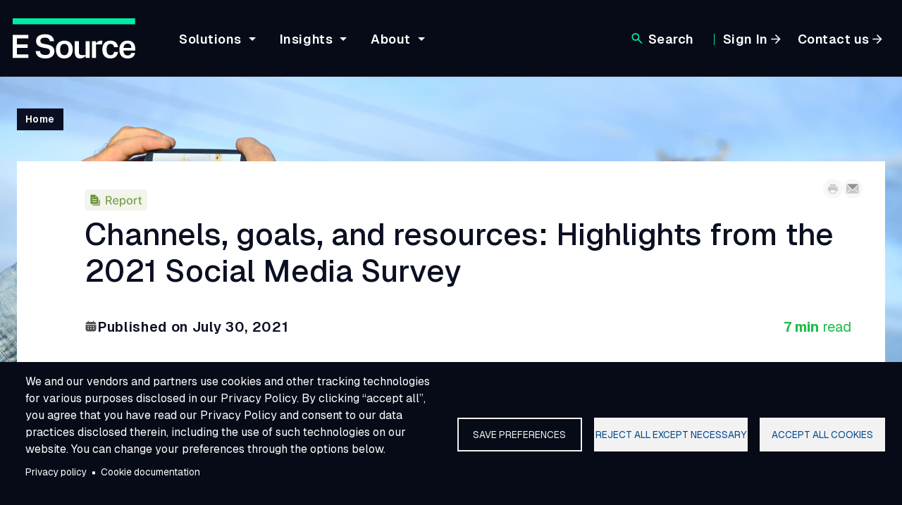

--- FILE ---
content_type: text/html; charset=UTF-8
request_url: https://www.esource.com/126211h7ik/channels-goals-and-resources-highlights-e-source-2021-social-media-survey
body_size: 20855
content:
<!DOCTYPE html>
<html lang="en" dir="ltr">
  <head>
    <meta charset="utf-8" />
<script src="/sites/default/files/hotjar/hotjar.script.js?0"></script>
<script type="text/plain" id="cookies_matomo" data-cookieconsent="matomo">var _paq = _paq || [];(function(){var u=(("https:" == document.location.protocol) ? "https://weblogs.esource.com/" : "http://weblogs.esource.com/");_paq.push(["setSiteId", "1"]);_paq.push(["setTrackerUrl", u+"matomo.php"]);_paq.push(["setDoNotTrack", 1]);_paq.push(["setCustomVariable", 2, "roles", "anonymous", "visit"]);_paq.push(["setCustomVariable", 5, "node_type", "Deliverable", "page"]);_paq.push(["setCustomVariable", 6, "pub_id", "126211H7iK", "page"]);_paq.push(["setCustomVariable", 8, "service_topics", "\u003Ca href=\u0022\/service-name\/corporate-communications-service\u0022 hreflang=\u0022en\u0022\u003ECorporate Communications Service\u003C\/a\u003E", "page"]);_paq.push(["setCustomVariable", 9, "content_type", "\u003Ca href=\u0022\/taxonomy\/term\/2319\u0022 hreflang=\u0022en\u0022\u003EReport\u003C\/a\u003E", "page"]);_paq.push(["setCustomVariable", 10, "node_id", "12997", "page"]);if (!window.matomo_search_results_active) {_paq.push(["trackPageView"]);}_paq.push(["setIgnoreClasses", ["no-tracking","colorbox"]]);_paq.push(["enableLinkTracking"]);var d=document,g=d.createElement("script"),s=d.getElementsByTagName("script")[0];g.type="text/javascript";g.defer=true;g.async=true;g.src=u+"matomo.js";s.parentNode.insertBefore(g,s);})();</script>
<meta name="description" content="In the E Source 2021 Social Media Survey, we asked utilities about their social media strategies, budgets, staffing, and execution. Use the insights from this survey to compare your organization’s social media tactics to those of your peers, and gather ideas for improving or supporting your social media efforts." />
<link rel="canonical" href="http://www.esource.com/126211h7ik/channels-goals-and-resources-highlights-e-source-2021-social-media-survey" />
<meta name="Generator" content="Drupal 11 (https://www.drupal.org)" />
<meta name="MobileOptimized" content="width" />
<meta name="HandheldFriendly" content="true" />
<meta name="viewport" content="width=device-width, initial-scale=1.0" />
<link rel="icon" href="/themes/custom/esource_public/favicon.png" type="image/png" />
<script>window.a2a_config=window.a2a_config||{};a2a_config.callbacks=[];a2a_config.overlays=[];a2a_config.templates={};</script>

    <title>Channels, goals, and resources: Highlights from the 2021 Social Media Survey | E Source</title>
    <link rel="stylesheet" media="all" href="/sites/default/files/css/css_DkTZbRHp1-a64GM8Mfg0sgetyYYLXfbQfCWcCV_g6ko.css?delta=0&amp;language=en&amp;theme=esource_public&amp;include=[base64]" />
<link rel="stylesheet" media="all" href="//cdnjs.cloudflare.com/ajax/libs/font-awesome/6.6.0/css/all.min.css" />
<link rel="stylesheet" media="all" href="/sites/default/files/css/css_Nf9namZ_N3BWL_UBn0m0KkZqKbjeeYoF_eb753gNwg0.css?delta=2&amp;language=en&amp;theme=esource_public&amp;include=[base64]" />
<link rel="stylesheet" media="all" href="https://cdn.jsdelivr.net/npm/chosen-js@1.8.7/chosen.min.css" />
<link rel="stylesheet" media="all" href="/sites/default/files/css/css_EmwMIe2MOyVh0iflohLOvC8wnPZegmHQ2-Mwi9LARYo.css?delta=4&amp;language=en&amp;theme=esource_public&amp;include=[base64]" />
<link rel="stylesheet" media="all" href="/sites/default/files/css/css_RwUEqKfQY-uhWt8Zqc5JfS8zjsahDfJmP44HrVjublU.css?delta=5&amp;language=en&amp;theme=esource_public&amp;include=[base64]" />
<link rel="stylesheet" media="all" href="/themes/custom/esource_public/dist/legacy-styles/legacy-styles.css?t8trk5" />

    <script type="application/json" data-drupal-selector="drupal-settings-json">{"path":{"baseUrl":"\/","pathPrefix":"","currentPath":"node\/12997","currentPathIsAdmin":false,"isFront":false,"currentLanguage":"en"},"pluralDelimiter":"\u0003","suppressDeprecationErrors":true,"ajaxPageState":{"libraries":"[base64]","theme":"esource_public","theme_token":null},"ajaxTrustedUrl":{"\/search":true},"gtag":{"tagId":"UA-1039275-1","consentMode":false,"otherIds":[],"events":[],"additionalConfigInfo":[]},"gtm":{"tagId":null,"settings":{"data_layer":"dataLayer","include_classes":false,"allowlist_classes":"","blocklist_classes":"","include_environment":false,"environment_id":"","environment_token":""},"tagIds":["GTM-MFC8QCH"]},"matomo":{"disableCookies":false,"trackMailto":true},"blazy":{"loadInvisible":false,"offset":100,"saveViewportOffsetDelay":50,"validateDelay":25,"container":"","loader":true,"unblazy":false,"visibleClass":false},"blazyIo":{"disconnect":false,"rootMargin":"0px","threshold":[0,0.25,0.5,0.75,1]},"slick":{"accessibility":true,"adaptiveHeight":false,"autoplay":false,"pauseOnHover":true,"pauseOnDotsHover":false,"pauseOnFocus":true,"autoplaySpeed":3000,"arrows":true,"downArrow":false,"downArrowTarget":"","downArrowOffset":0,"centerMode":false,"centerPadding":"50px","dots":false,"dotsClass":"slick-dots","draggable":true,"fade":false,"focusOnSelect":false,"infinite":true,"initialSlide":0,"lazyLoad":"ondemand","mouseWheel":false,"randomize":false,"rtl":false,"rows":1,"slidesPerRow":1,"slide":"","slidesToShow":1,"slidesToScroll":1,"speed":500,"swipe":true,"swipeToSlide":false,"edgeFriction":0.35,"touchMove":true,"touchThreshold":5,"useCSS":true,"cssEase":"ease","cssEaseBezier":"","cssEaseOverride":"","useTransform":true,"easing":"linear","variableWidth":false,"vertical":false,"verticalSwiping":false,"waitForAnimate":true},"cookies":{"cookiesjsr":{"config":{"cookie":{"name":"cookiesjsr","expires":31536000000,"domain":"","sameSite":"Lax","secure":false},"library":{"libBasePath":"https:\/\/cdn.jsdelivr.net\/gh\/jfeltkamp\/cookiesjsr@1\/dist","libPath":"https:\/\/cdn.jsdelivr.net\/gh\/jfeltkamp\/cookiesjsr@1\/dist\/cookiesjsr.min.js","scrollLimit":0},"callback":{"method":"post","url":"\/cookies\/consent\/callback.json","headers":[]},"interface":{"openSettingsHash":"#editCookieSettings","showDenyAll":true,"denyAllOnLayerClose":false,"settingsAsLink":false,"availableLangs":["en"],"defaultLang":"en","groupConsent":false,"cookieDocs":true}},"services":{"functional":{"id":"functional","services":[{"key":"functional","type":"functional","name":"Required functional","info":{"value":"\u003Ctable\u003E\r\n\t\u003Cthead\u003E\r\n\t\t\u003Ctr\u003E\r\n\t\t\t\u003Cth width=\u002215%\u0022\u003ECookie name\u003C\/th\u003E\r\n\t\t\t\u003Cth width=\u002215%\u0022\u003EDefault expiration time\u003C\/th\u003E\r\n\t\t\t\u003Cth\u003EDescription\u003C\/th\u003E\r\n\t\t\u003C\/tr\u003E\r\n\t\u003C\/thead\u003E\r\n\t\u003Ctbody\u003E\r\n\t\t\u003Ctr\u003E\r\n\t\t\t\u003Ctd\u003E\u003Ccode dir=\u0022ltr\u0022 translate=\u0022no\u0022\u003ESSESS\u0026lt;ID\u0026gt;\u003C\/code\u003E\u003C\/td\u003E\r\n\t\t\t\u003Ctd\u003E1 month\u003C\/td\u003E\r\n\t\t\t\u003Ctd\u003EIf you are logged in to this website, a session cookie is required to identify and connect your browser to your user account in the server backend of this website.\u003C\/td\u003E\r\n\t\t\u003C\/tr\u003E\r\n\t\t\u003Ctr\u003E\r\n\t\t\t\u003Ctd\u003E\u003Ccode dir=\u0022ltr\u0022 translate=\u0022no\u0022\u003Ecookiesjsr\u003C\/code\u003E\u003C\/td\u003E\r\n\t\t\t\u003Ctd\u003E1 year\u003C\/td\u003E\r\n\t\t\t\u003Ctd\u003EWhen you visited this website for the first time, you were asked for your permission to use several services (including those from third parties) that require data to be saved in your browser (cookies, local storage). Your decisions about each service (allow, deny) are stored in this cookie and are reused each time you visit this website.\u003C\/td\u003E\r\n\t\t\u003C\/tr\u003E\r\n\t\u003C\/tbody\u003E\r\n\u003C\/table\u003E\r\n","format":"full_html"},"uri":"","needConsent":false}],"weight":1},"tracking":{"id":"tracking","services":[{"key":"gtag","type":"tracking","name":"Google Tag Manager","info":{"value":"","format":"full_html"},"uri":"https:\/\/tagmanager.google.com\/","needConsent":true},{"key":"matomo","type":"tracking","name":"Matomo Analytics","info":{"value":"","format":"full_html"},"uri":"","needConsent":true}],"weight":10}},"translation":{"_core":{"default_config_hash":"PpB_t3-mnEd5Lckhxc9rfquSMa0CndPslGvJZlcg61E"},"langcode":"en","bannerText":"We and our vendors and partners use cookies and other tracking technologies for various purposes disclosed in our Privacy Policy. By clicking \u201caccept all\u201d, you agree that you have read our Privacy Policy and consent to our data practices disclosed therein, including the use of such technologies on our website. You can change your preferences through the options below.","privacyPolicy":"Privacy policy","privacyUri":"\/privacy-policy","imprint":"Imprint","imprintUri":"","cookieDocs":"Cookie documentation","cookieDocsUri":"\/cookies\/documentation","officialWebsite":"Official website","denyAll":"Reject all except necessary","alwaysActive":"Always active","settings":"Save preferences","acceptAll":"Accept all cookies","requiredCookies":"Required cookies","cookieSettings":"Cookie settings","close":"Close","readMore":"Read more","allowed":"Allowed","denied":"Denied","settingsAllServices":"Settings for all services","saveSettings":"Save","default_langcode":"en","disclaimerText":"All cookie information is subject to change by the service providers. We update this information regularly.","disclaimerTextPosition":"above","processorDetailsLabel":"Processor Company Details","processorLabel":"Company","processorWebsiteUrlLabel":"Company Website","processorPrivacyPolicyUrlLabel":"Company Privacy Policy","processorCookiePolicyUrlLabel":"Company Cookie Policy","processorContactLabel":"Data Protection Contact Details","placeholderAcceptAllText":"Accept All Cookies","functional":{"title":"Functional","details":"Cookies are small text files that are placed by your browser on your device in order to store certain information. Using the information that is stored and returned, a website can recognize that you have previously accessed and visited it using the browser on your end device. We use this information to arrange and display the website optimally in accordance with your preferences. Within this process, only the cookie itself is identified on your device. Personal data is only stored following your express consent or where this is absolutely necessary to enable use the service provided by us and accessed by you."},"tracking":{"title":"Tracking cookies","details":"Marketing cookies come from external advertising companies (\u0022third-party cookies\u0022) and are used to collect information about the websites visited by the user. The purpose of this is to create and display target group-oriented content and advertising for the user."}}},"cookiesTexts":{"_core":{"default_config_hash":"PpB_t3-mnEd5Lckhxc9rfquSMa0CndPslGvJZlcg61E"},"langcode":"en","bannerText":"We and our vendors and partners use cookies and other tracking technologies for various purposes disclosed in our Privacy Policy. By clicking \u201caccept all\u201d, you agree that you have read our Privacy Policy and consent to our data practices disclosed therein, including the use of such technologies on our website. You can change your preferences through the options below.","privacyPolicy":"Privacy policy","privacyUri":"\/node\/16577","imprint":"Imprint","imprintUri":"","cookieDocs":"Cookie documentation","cookieDocsUri":"\/cookies\/documentation","officialWebsite":"Official website","denyAll":"Reject all except necessary","alwaysActive":"Always active","settings":"Save preferences","acceptAll":"Accept all cookies","requiredCookies":"Required cookies","cookieSettings":"Cookie settings","close":"Close","readMore":"Read more","allowed":"Allowed","denied":"Denied","settingsAllServices":"Settings for all services","saveSettings":"Save","default_langcode":"en","disclaimerText":"All cookie information is subject to change by the service providers. We update this information regularly.","disclaimerTextPosition":"above","processorDetailsLabel":"Processor Company Details","processorLabel":"Company","processorWebsiteUrlLabel":"Company Website","processorPrivacyPolicyUrlLabel":"Company Privacy Policy","processorCookiePolicyUrlLabel":"Company Cookie Policy","processorContactLabel":"Data Protection Contact Details","placeholderAcceptAllText":"Accept All Cookies"},"services":{"functional":{"uuid":"878a936d-adbd-4c33-a93c-2ece3d18e569","langcode":"en","status":true,"dependencies":[],"_core":{"default_config_hash":"N-O3629vb-jExOxfM0FYcfPzEu6QVzgWHMm06jMERLg"},"id":"functional","label":"Required functional","group":"functional","info":{"value":"\u003Ctable\u003E\r\n\t\u003Cthead\u003E\r\n\t\t\u003Ctr\u003E\r\n\t\t\t\u003Cth width=\u002215%\u0022\u003ECookie name\u003C\/th\u003E\r\n\t\t\t\u003Cth width=\u002215%\u0022\u003EDefault expiration time\u003C\/th\u003E\r\n\t\t\t\u003Cth\u003EDescription\u003C\/th\u003E\r\n\t\t\u003C\/tr\u003E\r\n\t\u003C\/thead\u003E\r\n\t\u003Ctbody\u003E\r\n\t\t\u003Ctr\u003E\r\n\t\t\t\u003Ctd\u003E\u003Ccode dir=\u0022ltr\u0022 translate=\u0022no\u0022\u003ESSESS\u0026lt;ID\u0026gt;\u003C\/code\u003E\u003C\/td\u003E\r\n\t\t\t\u003Ctd\u003E1 month\u003C\/td\u003E\r\n\t\t\t\u003Ctd\u003EIf you are logged in to this website, a session cookie is required to identify and connect your browser to your user account in the server backend of this website.\u003C\/td\u003E\r\n\t\t\u003C\/tr\u003E\r\n\t\t\u003Ctr\u003E\r\n\t\t\t\u003Ctd\u003E\u003Ccode dir=\u0022ltr\u0022 translate=\u0022no\u0022\u003Ecookiesjsr\u003C\/code\u003E\u003C\/td\u003E\r\n\t\t\t\u003Ctd\u003E1 year\u003C\/td\u003E\r\n\t\t\t\u003Ctd\u003EWhen you visited this website for the first time, you were asked for your permission to use several services (including those from third parties) that require data to be saved in your browser (cookies, local storage). Your decisions about each service (allow, deny) are stored in this cookie and are reused each time you visit this website.\u003C\/td\u003E\r\n\t\t\u003C\/tr\u003E\r\n\t\u003C\/tbody\u003E\r\n\u003C\/table\u003E\r\n","format":"full_html"},"consentRequired":false,"purpose":"Essential functional cookies to provide general functionality","processor":"","processorContact":"","processorUrl":"","processorPrivacyPolicyUrl":"","processorCookiePolicyUrl":"","placeholderMainText":"This content is blocked because required functional cookies have not been accepted.","placeholderAcceptText":"Only accept required functional cookies"},"gtag":{"uuid":"2e3700f0-1fc6-43ee-8503-54c51ba40876","langcode":"en","status":true,"dependencies":{"enforced":{"module":["cookies_gtag"]}},"_core":{"default_config_hash":"lHZB6nbi9jwgzbywo19UKvtGNvMKA3nMWl6fE-rkZ3k"},"id":"gtag","label":"Google Tag Manager","group":"tracking","info":{"value":"","format":"full_html"},"consentRequired":true,"purpose":"","processor":"","processorContact":"","processorUrl":"https:\/\/tagmanager.google.com\/","processorPrivacyPolicyUrl":"https:\/\/policies.google.com\/privacy","processorCookiePolicyUrl":"","placeholderMainText":"This content is blocked because Google Tag Manager cookies have not been accepted.","placeholderAcceptText":"Only accept Google Tag Manager cookies"},"matomo":{"uuid":"af04495d-d20d-45ca-8380-8e8cc506b85e","langcode":"en","status":true,"dependencies":{"enforced":{"module":["cookies_matomo"]}},"_core":{"default_config_hash":"q8HAxXNDIOcQVgS_Q7ViLU7YT2pYBF6-KgZ56ueatH8"},"id":"matomo","label":"Matomo Analytics","group":"tracking","info":{"value":"","format":"full_html"},"consentRequired":true,"purpose":"","processor":"","processorContact":"","processorUrl":"","processorPrivacyPolicyUrl":"","processorCookiePolicyUrl":"","placeholderMainText":"This content is blocked because Matomo Analytics cookies have not been accepted.","placeholderAcceptText":"Only accept Matomo Analytics cookies"}},"groups":{"functional":{"uuid":"061d6f63-b4ea-434a-8039-78f6097da675","langcode":"en","status":true,"dependencies":[],"_core":{"default_config_hash":"aHm4Q63Ge97tcktTa_qmUqJMir45iyGY2lEvvqPW68g"},"id":"functional","label":"Functional","weight":1,"title":"Functional","details":"Cookies are small text files that are placed by your browser on your device in order to store certain information. Using the information that is stored and returned, a website can recognize that you have previously accessed and visited it using the browser on your end device. We use this information to arrange and display the website optimally in accordance with your preferences. Within this process, only the cookie itself is identified on your device. Personal data is only stored following your express consent or where this is absolutely necessary to enable use the service provided by us and accessed by you."},"marketing":{"uuid":"9ef3cab1-09f6-44b5-850b-c47216ae0f5d","langcode":"en","status":true,"dependencies":[],"_core":{"default_config_hash":"JkP6try0AxX_f4RpFEletep5NHSlVB1BbGw0snW4MO8"},"id":"marketing","label":"Marketing","weight":20,"title":"Marketing","details":"Customer communication and marketing tools."},"performance":{"uuid":"8151fc79-73d6-4f0e-9870-ad4cca178fa7","langcode":"en","status":true,"dependencies":[],"_core":{"default_config_hash":"Jv3uIJviBj7D282Qu1ZpEQwuOEb3lCcDvx-XVHeOJpw"},"id":"performance","label":"Performance","weight":30,"title":"Performance Cookies","details":"Performance cookies collect aggregated information about how our website is used. The purpose of this is to improve its attractiveness, content and functionality. These cookies help us to determine whether, how often and for how long particular sub-pages of our website are accessed and which content users are particularly interested in. Search terms, country, region and (where applicable) the city from which the website is accessed are also recorded, as is the proportion of mobile devices that are used to access the website. We use this information to compile statistical reports that help us tailor the content of our website to your needs and optimize our offer."},"social":{"uuid":"3c32c4fe-6278-4798-9ed9-2d60cd10e422","langcode":"en","status":true,"dependencies":[],"_core":{"default_config_hash":"w9uS0Ktbh58ffWxW1ue_MKgB_he6iZPMx2Pc6tN4K4o"},"id":"social","label":"Social Plugins","weight":20,"title":"Social Plugins","details":"Social media widgets provide additional content originally published on third party platforms."},"tracking":{"uuid":"aa655e92-be7d-4e2d-8c5c-3b64240539b9","langcode":"en","status":true,"dependencies":[],"_core":{"default_config_hash":"_gYDe3qoEc6L5uYR6zhu5V-3ARLlyis9gl1diq7Tnf4"},"id":"tracking","label":"Tracking","weight":10,"title":"Tracking cookies","details":"Marketing cookies come from external advertising companies (\u0022third-party cookies\u0022) and are used to collect information about the websites visited by the user. The purpose of this is to create and display target group-oriented content and advertising for the user."},"video":{"uuid":"d6f934c2-26f3-4303-a908-9b9331b909d3","langcode":"en","status":true,"dependencies":[],"_core":{"default_config_hash":"w1WnCmP2Xfgx24xbx5u9T27XLF_ZFw5R0MlO-eDDPpQ"},"id":"video","label":"Videos","weight":40,"title":"Video","details":"Video sharing services help to add rich media on the site and increase its visibility."}}},"mediaelement":{"attachSitewide":1,"setDimensions":1},"user":{"uid":0,"permissionsHash":"958b08f296b71654548147be0c8e68e27d37ea34a1c41eacb5bfe3bb1f1c114c"}}</script>
<script src="/sites/default/files/js/js_fXbmJ_kVcGhAaylt8I67QsNpJDycS7SdlRgKFyUBoQk.js?scope=header&amp;delta=0&amp;language=en&amp;theme=esource_public&amp;include=[base64]"></script>
<script src="/modules/contrib/cookies/js/cookiesjsr.conf.js?v=11.2.9" defer></script>
<script src="/modules/contrib/google_tag/js/gtag.js?t8trk5" type="text/plain" id="cookies_gtag_gtag" data-cookieconsent="gtag"></script>
<script src="/modules/contrib/google_tag/js/gtm.js?t8trk5" type="text/plain" id="cookies_gtag_gtm" data-cookieconsent="gtag"></script>

    <link rel="preconnect" href="https://fonts.googleapis.com">
    <link rel="preconnect" href="https://fonts.gstatic.com" crossorigin>
    <link href="https://fonts.googleapis.com/css2?family=Geist:wght@100..900&amp;display=swap" rel="stylesheet">
  </js-placeholder></css-placeholder></head-placeholder></head>
  <body class="path-node page-node-type-deliverable">
        <a href="#main-content" class="visually-hidden focusable skip-link">
      Skip to main content
    </a>
    <noscript><iframe src="https://www.googletagmanager.com/ns.html?id=GTM-MFC8QCH" height="0" width="0" style="display:none;visibility:hidden"></iframe></noscript>

      <div class="dialog-off-canvas-main-canvas" data-off-canvas-main-canvas>
    
<div class="layout-container">

  <header class="header " role="banner">
    <div class="header__container">
        <div class="region region-header">
    <div id="block-esource-public-sitebranding" class="block-system block-system-branding-block">
  
    
        <a href="/" rel="home" class="site-logo">
      <img src="/themes/custom/esource_public/logo.svg" alt="Home" fetchpriority="high">
    </a>
      </div>

  </div>

                <div class="region region-primary-menu">
    <div id="block-esource-public-marketingmainnav" class="block-system block-system-menu-blockmarketing-main-nav">
  
    
      

<nav id="mobile-navigation" role="navigation" tabindex="0" class="mobile-navigation">
  <a href="#" id="toggle-expand" class="toggle-expand" role="button" aria-label="mobile-navigation">
    <span class="toggle-expand__open">
      <svg xmlns="http://www.w3.org/2000/svg" width="24" height="24" viewBox="0 0 24 24" fill="none">
        <path d="M3 18V16H21V18H3ZM3 13V11H21V13H3ZM3 8V6H21V8H3Z" fill="white"/>
      </svg>  
    </span>
    <span class="toggle-expand__close">
      <svg xmlns="http://www.w3.org/2000/svg" width="24" height="24" viewBox="0 0 24 24" fill="none">
        <path d="M6.4 19L5 17.6L10.6 12L5 6.4L6.4 5L12 10.6L17.6 5L19 6.4L13.4 12L19 17.6L17.6 19L12 13.4L6.4 19Z" fill="white"/>
      </svg>
    </span>
  </a>
  <div id="main-nav" class="main-nav">
    <div class="main-nav-wrapper">
      


    
                          
    
<ul  class="main-menu">
        
<li  class="main-menu__item main-menu__item--with-sub">
                <a href="" class="main-menu__link main-menu__link--with-sub">Solutions</a>
              <span class="expand-sub"></span>
      <div  class="secondary-menu-wrapper secondary-menu-wrapper--1">
        <div class="mobile-main-nav-heading">
          <span class="mobile-main-nav-heading__back-main-menu">
            <svg xmlns="http://www.w3.org/2000/svg" width="24" height="24" viewBox="0 0 24 24" fill="none">
              <path d="M7.825 13L13.425 18.6L12 20L4 12L12 4L13.425 5.4L7.825 11H20V13H7.825Z" fill="#0B0F22"/>
            </svg>
          </span>
          <span class="main-menu-btn">Main Menu</span>
        </div>
        <div  class="secondary-menu-inner secondary-menu-inner--1">
          <div  class="secondary-menu-inner-wrap">
                          <div  class="menu-info">
                  


<h2  class="h2 h2--menu-block-heading">
        Solutions
  </h2>
                              </div>
                                                                                <div class="block-es-marketing block-es-marketing-solutions-header-block">
  
    
        
          
          
    
          
    <div  class="grid-w grid-w--main-navigation">
                  <div class="grid-w__item grid-w__item--one-fourth">
          <div class="main-menu-nav-wrapper">
                          


<h6  class="h6 main-menu-nav__title">
        
  
<a
   class="h6__link"
      aria-label="Customer Solutions"
      title="Customer Solutions"
    href="/customer-solutions"
>
      Customer Solutions
  </a>
  </h6>
                                      <ul class="main-menu-nav">  
                                  <li class="main-menu-nav__item">
                    
  
<a
   class="main-menu-nav__link"
    href="/solutions/customer-operations"
>
      Customer Operations
  </a>
                  </li>
                                  <li class="main-menu-nav__item">
                    
  
<a
   class="main-menu-nav__link"
    href="/solutions/customer-experience-design-strategy"
>
      Customer Experience Design &amp; Strategy
  </a>
                  </li>
                                  <li class="main-menu-nav__item">
                    
  
<a
   class="main-menu-nav__link"
    href="/solutions/digital-self-service"
>
      Digital Self-Service
  </a>
                  </li>
                                  <li class="main-menu-nav__item">
                    
  
<a
   class="main-menu-nav__link"
    href="/solutions/marketing-communication"
>
      Marketing &amp; Communication
  </a>
                  </li>
                                  <li class="main-menu-nav__item">
                    
  
<a
   class="main-menu-nav__link"
    href="/solutions/program-portfolio-evaluation"
>
      Program &amp; Portfolio Evaluation
  </a>
                  </li>
                                  <li class="main-menu-nav__item">
                    
  
<a
   class="main-menu-nav__link"
    href="/solutions/emerging-technology-pipeline-development"
>
      Emerging Technology &amp; Pipeline Development
  </a>
                  </li>
                                  <li class="main-menu-nav__item">
                    
  
<a
   class="main-menu-nav__link"
    href="/solutions/der-portfolio-strategy-planning-advisory"
>
      DER Portfolio Strategy, Planning &amp; Advisory
  </a>
                  </li>
                                  <li class="main-menu-nav__item">
                    
  
<a
   class="main-menu-nav__link"
    href="/solutions/der-portfolio-integration-orchestration-design"
>
      DER Portfolio Integration &amp; Orchestration Design
  </a>
                  </li>
                                  <li class="main-menu-nav__item">
                    
  
<a
   class="main-menu-nav__link"
    href="/solutions/der-measurement-verification-valuation"
>
      DER Measurement &amp; Verification + Valuation
  </a>
                  </li>
                                  <li class="main-menu-nav__item">
                    
  
<a
   class="main-menu-nav__link"
    href="/solutions/utility-data-exchange"
>
      Utility Data Exchange
  </a>
                  </li>
                                  <li class="main-menu-nav__item">
                    
  
<a
   class="main-menu-nav__link"
    href="/solutions/customer-research"
>
      Customer Research
  </a>
                  </li>
                                  <li class="main-menu-nav__item">
                    
  
<a
   class="main-menu-nav__link"
    href="/solutions/baseline-studies-market-assessments"
>
      Baseline Studies &amp; Market Assessments
  </a>
                  </li>
                                  <li class="main-menu-nav__item">
                    
  
<a
   class="main-menu-nav__link"
    href="/solutions/policy-regulatory-stakeholder-strategy"
>
      Policy, Regulatory &amp; Stakeholder Strategy
  </a>
                  </li>
                                  <li class="main-menu-nav__item">
                    
  
<a
   class="main-menu-nav__link"
    href="/solutions/access-affordability"
>
      Access &amp; Affordability
  </a>
                  </li>
                                  <li class="main-menu-nav__item">
                    
  
<a
   class="main-menu-nav__link"
    href="/solutions/energy-programs-tools-resources"
>
      Energy Programs Tools &amp; Resources
  </a>
                  </li>
                                  <li class="main-menu-nav__item">
                    
  
<a
   class="main-menu-nav__link"
    href="/solutions/demand-side-management-strategy"
>
      Demand-Side Management Strategy
  </a>
                  </li>
                                  <li class="main-menu-nav__item">
                    
  
<a
   class="main-menu-nav__link"
    href="/solutions/transportation-electrification-strategy"
>
      Transportation Electrification Strategy
  </a>
                  </li>
                              </ul>
                      </div>
        </div> 
              <div class="grid-w__item grid-w__item--one-fourth">
          <div class="main-menu-nav-wrapper">
                          


<h6  class="h6 main-menu-nav__title">
        
  
<a
   class="h6__link"
      aria-label="Business, Technology, &amp; Operations Solutions"
      title="Business, Technology, &amp; Operations Solutions"
    href="/business-technology-operations-solutions"
>
      Business, Technology, &amp; Operations Solutions
  </a>
  </h6>
                                      <ul class="main-menu-nav">  
                                  <li class="main-menu-nav__item">
                    
  
<a
   class="main-menu-nav__link"
    href="/solutions/work-field-efficiency"
>
      Work &amp; Field Efficiency
  </a>
                  </li>
                                  <li class="main-menu-nav__item">
                    
  
<a
   class="main-menu-nav__link"
    href="/solutions/asset-assessment-optimization"
>
      Asset Assessment &amp; Optimization
  </a>
                  </li>
                                  <li class="main-menu-nav__item">
                    
  
<a
   class="main-menu-nav__link"
    href="/solutions/workforce-transformation"
>
      Workforce Transformation
  </a>
                  </li>
                                  <li class="main-menu-nav__item">
                    
  
<a
   class="main-menu-nav__link"
    href="/solutions/technology-investment-readiness-remediation"
>
      Technology Investment Readiness &amp; Remediation
  </a>
                  </li>
                                  <li class="main-menu-nav__item">
                    
  
<a
   class="main-menu-nav__link"
    href="/solutions/water-loss-assessment"
>
      Water Loss Assessment
  </a>
                  </li>
                                  <li class="main-menu-nav__item">
                    
  
<a
   class="main-menu-nav__link"
    href="/solutions/customer-operations"
>
      Customer Operations
  </a>
                  </li>
                                  <li class="main-menu-nav__item">
                    
  
<a
   class="main-menu-nav__link"
    href="/solutions/systems-planning-implementation"
>
      Systems Planning &amp; Implementation
  </a>
                  </li>
                                  <li class="main-menu-nav__item">
                    
  
<a
   class="main-menu-nav__link"
    href="/solutions/ami-planning-through-implementation"
>
      AMI Planning through Implementation
  </a>
                  </li>
                                  <li class="main-menu-nav__item">
                    
  
<a
   class="main-menu-nav__link"
    href="/solutions/arrears-recovery"
>
      Arrears Recovery
  </a>
                  </li>
                                  <li class="main-menu-nav__item">
                    
  
<a
   class="main-menu-nav__link"
    href="/solutions/data-strategy"
>
      Data Strategy
  </a>
                  </li>
                                  <li class="main-menu-nav__item">
                    
  
<a
   class="main-menu-nav__link"
    href="/solutions/data-governance"
>
      Data Governance
  </a>
                  </li>
                                  <li class="main-menu-nav__item">
                    
  
<a
   class="main-menu-nav__link"
    href="/solutions/ai-support"
>
      AI Support
  </a>
                  </li>
                              </ul>
                      </div>
        </div> 
              <div class="grid-w__item grid-w__item--one-fourth">
          <div class="main-menu-nav-wrapper">
                          


<h6  class="h6 main-menu-nav__title">
        
  
<a
   class="h6__link"
      aria-label="Grid Solutions"
      title="Grid Solutions"
    href="/grid-solutions"
>
      Grid Solutions
  </a>
  </h6>
                                      <ul class="main-menu-nav">  
                                  <li class="main-menu-nav__item">
                    
  
<a
   class="main-menu-nav__link"
    href="/solutions/vegetation-management"
>
      Vegetation Management
  </a>
                  </li>
                                  <li class="main-menu-nav__item">
                    
  
<a
   class="main-menu-nav__link"
    href="/solutions/storm-outage-insight"
>
      Storm Outage Insight
  </a>
                  </li>
                                  <li class="main-menu-nav__item">
                    
  
<a
   class="main-menu-nav__link"
    href="/solutions/grid-reliability"
>
      Grid Reliability
  </a>
                  </li>
                                  <li class="main-menu-nav__item">
                    
  
<a
   class="main-menu-nav__link"
    href="/solutions/wildfire-mitigation"
>
      Wildfire Mitigation
  </a>
                  </li>
                                  <li class="main-menu-nav__item">
                    
  
<a
   class="main-menu-nav__link"
    href="/solutions/interconnection-planning-studies-utilities"
>
      Interconnection &amp; Planning Studies for Utilities
  </a>
                  </li>
                                  <li class="main-menu-nav__item">
                    
  
<a
   class="main-menu-nav__link"
    href="/solutions/interconnection-studies-developers"
>
      Interconnection Studies for Developers
  </a>
                  </li>
                              </ul>
                      </div>
        </div> 
         
      </div>
  </div>

                                                    </div>
        </div>
      </div>
      </li>
      
<li  class="main-menu__item main-menu__item--with-sub">
                <a href="/insights" class="main-menu__link main-menu__link--with-sub" data-drupal-link-system-path="node/13879">Insights</a>
              <span class="expand-sub"></span>
      <div  class="secondary-menu-wrapper secondary-menu-wrapper--1">
        <div class="mobile-main-nav-heading">
          <span class="mobile-main-nav-heading__back-main-menu">
            <svg xmlns="http://www.w3.org/2000/svg" width="24" height="24" viewBox="0 0 24 24" fill="none">
              <path d="M7.825 13L13.425 18.6L12 20L4 12L12 4L13.425 5.4L7.825 11H20V13H7.825Z" fill="#0B0F22"/>
            </svg>
          </span>
          <span class="main-menu-btn">Main Menu</span>
        </div>
        <div  class="secondary-menu-inner secondary-menu-inner--1">
          <div  class="secondary-menu-inner-wrap">
                          <div  class="menu-info">
                  


<h2  class="h2 h2--menu-block-heading">
        Insights
  </h2>
                              </div>
                                                               
<div class="block- featured-insights-list">
  
    
  <div class="insights-list-menu">
    <div class="insights-list-menu__one-col">
      <h2 class="insights-list-menu__title">featured</h2>
        
<article data-history-node-id="21109" class="node node--type-marketing-insights-detail-page node--view-mode-menu insights-list">
  
  
  <div class="insights-list__wrapper">
    <div class="insights-list__figure">
      <a href="/insights/achievements-customer-and-employee-experience-2025-honorees">  <article class="media media--type-image media--view-mode-menu">
  
          <img loading="lazy" src="/sites/default/files/styles/100x80/public/2025-12/is2187453349_-_cx_awards_2025.jpg?itok=s2KaFeUe" width="80" height="80" alt="Three trophies on a festive background" />




  </article>

</a>
    </div>
    <div class="insights-list__content">
      <div class="insights-list__topics"></div>
              <h2 class="insights-list__title">
          <a href="/insights/achievements-customer-and-employee-experience-2025-honorees" rel="bookmark" ><span> Achievements in Customer and Employee Experience: 2025 honorees</span>
</a>
        </h2>
          </div>
  </div>
  
</article>

  
<article data-history-node-id="21092" class="node node--type-marketing-insights-detail-page node--view-mode-menu insights-list">
  
  
  <div class="insights-list__wrapper">
    <div class="insights-list__figure">
      <a href="/insights/6-ways-community-partnerships-can-boost-lmi-customer-enrollment-weatherization-programs">  <article class="media media--type-image media--view-mode-menu">
  
          <img loading="lazy" src="/sites/default/files/styles/100x80/public/2025-12/istock-1572436997_lead.jpg?itok=e_nhM8xw" width="80" height="80" alt="Hands holding a circle of colorful paper cutouts shaped like people." />




  </article>

</a>
    </div>
    <div class="insights-list__content">
      <div class="insights-list__topics"></div>
              <h2 class="insights-list__title">
          <a href="/insights/6-ways-community-partnerships-can-boost-lmi-customer-enrollment-weatherization-programs" rel="bookmark" ><span>6 ways community partnerships can boost LMI customer enrollment in weatherization programs</span>
</a>
        </h2>
          </div>
  </div>
  
</article>

  
<article data-history-node-id="21108" class="node node--type-marketing-insights-detail-page node--view-mode-menu insights-list">
  
  
  <div class="insights-list__wrapper">
    <div class="insights-list__figure">
      <a href="/insights/slower-adoption-higher-prices-and-altered-domestic-supply-chain-how-policy-changes-could">  <article class="media media--type-image media--view-mode-menu">
  
          <img loading="lazy" src="/sites/default/files/styles/100x80/public/2025-12/is1416412360-bn-policy-exec_summary-public.jpg?itok=XztU-Lq0" width="80" height="80" alt="Lead image" />




  </article>

</a>
    </div>
    <div class="insights-list__content">
      <div class="insights-list__topics"></div>
              <h2 class="insights-list__title">
          <a href="/insights/slower-adoption-higher-prices-and-altered-domestic-supply-chain-how-policy-changes-could" rel="bookmark" ><span>Slower adoption, higher prices, and an altered domestic supply chain: How policy changes could affect the US battery market</span>
</a>
        </h2>
          </div>
  </div>
  
</article>


    </div>
          <div class="insights-list-menu__two-col">
        <h2 class="insights-list-menu__title">Trending Topics</h2>
        <ul class="trending-topics">
                                                                                                                                                                                                                                                                                                                                                                              <li class="trending-topics__item">
                <a href="/insights-filter-topic?filter%5B0%5D=13811">Vegetation Management</a>
              </li>
                                                                          </ul>
      </div>
      </div>
      
  </div>

                                                                    </div>
        </div>
      </div>
      </li>
      
<li  class="main-menu__item main-menu__item--with-sub">
                <a href="/about-e-source" title="We blend industry-leading research, data science, and consulting services to help utilities make and implement better, data-driven decisions that positively impact their customers, their bottom line, and our planet." class="main-menu__link main-menu__link--with-sub" data-drupal-link-system-path="node/13891">About</a>
              <span class="expand-sub"></span>
      <div  class="secondary-menu-wrapper secondary-menu-wrapper--1">
        <div class="mobile-main-nav-heading">
          <span class="mobile-main-nav-heading__back-main-menu">
            <svg xmlns="http://www.w3.org/2000/svg" width="24" height="24" viewBox="0 0 24 24" fill="none">
              <path d="M7.825 13L13.425 18.6L12 20L4 12L12 4L13.425 5.4L7.825 11H20V13H7.825Z" fill="#0B0F22"/>
            </svg>
          </span>
          <span class="main-menu-btn">Main Menu</span>
        </div>
        <div  class="secondary-menu-inner secondary-menu-inner--1">
          <div  class="secondary-menu-inner-wrap">
                          <div  class="menu-info">
                  


<h2  class="h2 h2--menu-block-heading">
        About
  </h2>
                                  <div  class="menu-description"> We blend industry-leading research, data science, and consulting services to help utilities make and implement better, data-driven decisions that positively impact their customers, their bottom line, and our planet. </div>
                              </div>
                                                                                <div class="block-es-marketing block-es-marketing-about-menu-block">
  
    
      


    
                
    
<ul  class="menu menu--about-menu">
        
<li  class="menu__item">
                <a href="/careers" class="menu__link" data-drupal-link-system-path="node/13906">Careers</a>
          </li>
      
<li  class="menu__item">
                <a href="/case-studies" class="menu__link" data-drupal-link-system-path="node/13907">Case Studies</a>
          </li>
      
<li  class="menu__item">
                <a href="/news-events" class="menu__link" data-drupal-link-system-path="node/13905">News &amp; Events</a>
          </li>
  </ul>
  


  </div>

                                                    </div>
        </div>
      </div>
      </li>
  </ul>
  
      <div  class="secondary-menu">
        <div  class="marketing-user-menu">
          
              <ul class="menu">
                    <li class="desktop search menu__item">
        <span class="search search_menu__link desktop search menu__item menu__link">Search</span>
              </li>
                <li class="sign-in menu__item">
        <a href="https://member.esource.com/user/login" class="sign-in menu__item menu__link">Sign In</a>
              </li>
                <li class="mobile search menu__item">
        <a href="/search" class="search mobile search menu__item menu__link" data-drupal-link-system-path="search">Search</a>
              </li>
                <li class="connect-with-us menu__item">
        <a href="/contact-us" class="connect-with-us menu__item menu__link" data-drupal-link-system-path="node/21096">Contact us</a>
              </li>
        </ul>
  


        </div>
      </div>
    </div>
  </div>
</nav>

  </div>

  </div>

                      <div class="region region-secondary-menu">
    <div id="block-esource-public-marketingusermenu" class="block-system block-system-menu-blockmarketing-user-menu marketing-user-menu">
  
    
      
              <ul class="menu">
                    <li class="desktop search menu__item">
        <span class="search search_menu__link desktop search menu__item menu__link">Search</span>
              </li>
                <li class="sign-in menu__item">
        <a href="https://member.esource.com/user/login" class="sign-in menu__item menu__link">Sign In</a>
              </li>
                <li class="mobile search menu__item">
        <a href="/search" class="search mobile search menu__item menu__link" data-drupal-link-system-path="search">Search</a>
              </li>
                <li class="connect-with-us menu__item">
        <a href="/contact-us" class="connect-with-us menu__item menu__link" data-drupal-link-system-path="node/21096">Contact us</a>
              </li>
        </ul>
  


  </div>
<div class="search-block-form block-search container-inline block-search-header" data-drupal-selector="search-block-form" id="block-esource-public-searchform" role="search">
  
  
  <div class="block-search-header__close">
    <svg xmlns="http://www.w3.org/2000/svg" width="12" height="13" viewbox="0 0 12 13" fill="none">
    <path d="M1.33366 12.3334L0.166992 11.1667L4.83366 6.50008L0.166992 1.83341L1.33366 0.666748L6.00033 5.33341L10.667 0.666748L11.8337 1.83341L7.16699 6.50008L11.8337 11.1667L10.667 12.3334L6.00033 7.66675L1.33366 12.3334Z" fill="white"></path>
    </svg>
  </div>
      <form action="/search" method="get" id="search-block-form" accept-charset="UTF-8">
  <div class="js-form-item form-item js-form-type-textfield form-type-textfield js-form-item-search-query form-item-search-query">
      <label for="edit-search-query" class="form-item__label">Search</label>
        <input data-drupal-selector="edit-search-query" type="text" id="edit-search-query" name="search_query" value="" size="60" maxlength="128" class="form-text form-item__textfield">

        </div>
<div data-drupal-selector="edit-actions" class="form-actions js-form-wrapper form-wrapper" id="edit-actions"><input data-drupal-selector="edit-submit" type="submit" id="edit-submit" value="Search" class="button js-form-submit form-submit form-item__textfield">
</div>

</form>

  </div>

  </div>

          </div>
  </header>
    

    <div class="region region-tabs">
    <div data-drupal-messages-fallback class="hidden"></div>

  </div>


  <main role="main">
    <a id="main-content" tabindex="-1"></a>
    <div class="layout-content">
        <div class="region region-content">
    <div id="block-esource-public-breadcrumbs" class="block-system block-system-breadcrumb-block breadcrumb-block">
  
    
      	<nav class="breadcrumb" role="navigation" aria-labelledby="system-breadcrumb">
		<h2 id="system-breadcrumb" class="visually-hidden">Breadcrumb</h2>
		<ol>
															<li>
											<a href="/">Home</a>
									</li>
					</ol>
	</nav>

  </div>
<div id="block-esource-public-content" class="block-system block-system-main-block">
  
    
      
  
  


  
  



<article data-history-node-id="12997" class="node node--type-deliverable node--promoted node--view-mode-full node-detail-page--legacy-content">
  
  
    
  

  
  
  
  
  
  
  
  
  
<div data-history-node-id="12997" class="detail-banner detail-banner--deliverable node node--type-deliverable node--promoted node--view-mode-full node-detail-page--legacy-content" style="background-image: url('/sites/default/files/2024-01/is821449902-taking-picture-solar-grid.jpg');">
  <div class="detail-banner__container">
    <div class="detail-banner__wrapper">
      <div class="detail-banner__content">
        

  <ul class="action-icons action-icons--fiexd">
              <li class="action-icons__item action-icons__item--like">
        
      </li>
              <li class="action-icons__item action-icons__item--print">
        <a class="action-icons__link action-icons__link--print" href="/node/12997/printable/print" title="" target="_blank" rel="noopener noreferrer"></a>
      </li>
              <li class="action-icons__item action-icons__item--mail">
        <a class="action-icons__link action-icons__link--mail" href="/forward/node/12997" title="Email"></a>
      </li>
      </ul>
                              <div class="detail-banner__category-icon">
              <img class="category-icon-image" src="/sites/default/files/icons/Report.svg" alt="Report">
                          </div>
                  
                  


<h1 class="h1 detail-banner__heading">
        Channels, goals, and resources: Highlights from the 2021 Social Media Survey
  </h1>
                                
  
                  <div class="event-dates-wrap">
                          <div class="event-dates">
                  
                  <span class="event-dates__start">
                              Published on
        <time datetime="2021-07-30T12:00:00Z">July 30, 2021</time>


              
                  </span>
                                              </div>
                                      <div class="read-time">
                7 min <span>read</span>
              </div>
                      </div>
              </div>
          </div>
  </div>
</div>

  <div class="node__content node-detail-page node-detail-page--deliverable">
    <div class="node-detail-page__container">
      <div class="node-detail-page__wrapper">
        <div class="node-detail-page__region-first">
          
            <div class="text-long"><p>In the E Source 2021 <a href="/social-media-survey" title="Social Media Survey">Social Media Survey</a>, we asked utilities about their social media strategies, budgets, staffing, and execution. Use the insights from this survey to compare your organization’s social media tactics to those of your peers, and gather ideas for improving or supporting your social media efforts.</p>
<h3>Utilities’ use of social media channels</h3>
<p>Utilities rely heavily on primary channels like Twitter and Facebook (<strong>figure 1</strong>). And they use these platforms to reach more than one type of audience. (We asked respondents if they used a given channel for at least one of the following audiences: residential customers, small or midsize business customers, managed or key account customers, potential employees, news media, and trade allies.) Utilities tend to use other channels, including Nextdoor and Pinterest, to reach more-specific groups. But Facebook is the most popular channel for communications targeted at seniors and multilingual, low-income, and multifamily residential customers.</p>
<figure>
<h3>Figure 1: Social media channels used most often</h3>
<figcaption>Utilities use Facebook and Twitter most often. And utilities have been using these two channels for the longest amount of time: about 80% of respondents have used them for six or more years. </figcaption>
<div class="img-embed"> <img src="/sites/default/files/2025-01/social-channel-by-audience-type.jpg" alt="Bar chart showing which social media channels are used among utilities. Facebook, Twitter, LinkedIn, YouTube, and Instagram are used by 63% to 100% of the utilities surveyed. Copyright E Source; data from the 2021 Social Media Survey" class="img-responsive"></div>
</figure>
<p><span class="subhead">New channels.</span> TikTok isn’t included in plans for most of the utilities that participated in the 2021 survey. However, those considering it want to try it as a way to reach a younger audience. Utilities using Nextdoor, which groups users by location, find the platform helpful when communicating outage information to specific neighborhoods.</p>
<p><span class="subhead">New techniques in established channels.</span> About half of respondents reported that they plan to use LinkedIn and Instagram more in the next 12 months. Those wanting to give Instagram more focus want to use Reels, Stories, Instagram Live, and Guides.</p>
<aside class="sidebar">
<h3>Would you like to participate in the next survey?</h3>
<p>If you’re responsible for social media strategy and implementation at your organization and you’d like to participate in the next survey, please fill out the <a href="/social-media-survey#participation" data-replace-exclude="true">participation form</a>.</p>
</aside>
<h3>Goals and objectives for social media</h3>
<p>In the 2021 study, as in previous years, the most common use of social media at utilities was to communicate about outages and emergencies (96% of respondents chose it as a top goal). Other leading uses were to improve customer satisfaction and the utility relationship (89%) and manage, develop, or protect the brand (89%) (<strong>figure 2</strong>).</p>
<figure>
<h3>Figure 2: Top five goals or objectives for social media</h3>
<figcaption>Social media has several important functions at a utility. Year after year, respondents indicate that communicating about outages or emergencies is the channel’s primary use. </figcaption>
<div class="img-embed"><img src="/sites/default/files/2025-01/social-media-goals.jpg" alt="The top five goals for using social media were to communicate about outages or emergencies; manage, develop, or protect the brand; improve customer satisfaction and the utility-customer relationship; drive traffic to the utility website or other platforms; and deliver corporate communications messaging such as corporate news or press releases. Copyright E Source; data from the 2021 Social Media Survey" class="img-responsive"></div>
</figure>
<p><span class="subhead">Ways to build engagement.</span> Most respondents use paid or promoted posts, and they do so most often on Facebook. Posts that receive good organic engagement are often about employees (specifically lineworkers), outage or emergency updates, and promotions for giveaways. Some customers might encounter your social media account for the first time during an emergency, so providing timely and useful updates is important. Posts that highlight people in your company or the wider community help build a connection to your customers—they’ll see you as more than just an energy provider.</p>
<p><span class="subhead">Meeting social media goals.</span> Respondents feel confident in how they communicate about outages or emergencies. When asked how successful their use of social media was at communicating about outages, respondents rated their efforts an average of 8.6 out of 10 (10 being most successful), just behind “Delivering corporate communications messaging” (an average of 8.7).</p>
<aside class="sidebar-float">
<h3>Learn how to organize your social media team</h3>
<p>Our report <a href="/access-denied/13364" rel="nofollow" aria-labeledby="notifications-desc" class="locked-content-inline " title="Organizational structures of utility social media teams">Organizational structures of utility social media teams</a> gives examples of utility social media org charts and advice on how to structure your group.</p>
</aside>
<h3>Organizational structure, resources, and operation</h3>
<p><span class="subhead">Departments responsible for social media.</span> Most study participants responded that the corporate communications team has primary control or ownership over social media activities. Almost every utility said that this group is involved to some degree. How utilities involve other departments with their social media varies. Customer service and marketing were the other groups most often involved, but some utilities bring in a broader range of departments.</p>
<p>We learned that some utilities are involving several departments to help answer customer service questions that come in through social media. They do this to improve customer satisfaction and the utility-customer relationship. Thirty-seven percent of respondents said that answering customer service questions via social media is the responsibility of an individual within the corporate communications, public relations, or media relations department. So involving someone from the contact center or another department (including subject-matter experts) could help provide the best customer support. </p>
<p><span class="subhead">Support, staffing, and strategy.</span> Other trends in organizational structure and support include:</p>
<ul>
<li>Social media managers want leadership and other departments to better understand the benefits of social media and how it affects customer experience.</li>
<li>Two-thirds of respondents said they have one or fewer full-time equivalents dedicated to social media activities.</li>
<li>Social media budgets are small or requested as needed for many utilities.</li>
<li>Most respondents expect staffing and budgets to remain the same in the next 12 months.</li>
<li>Respondents want more user-generated content from employees and for the customer service centers to play a larger role in social media engagement.</li>
</ul>
<p><strong>Figure 3</strong> shows that more than half of respondents didn’t think that they were receiving sufficient resources for their social media efforts. With more staff and larger budgets, they could produce more valuable and creative content. On the other hand, 48% of respondents felt strongly that their leadership is supportive of their efforts. Continuing to show the value of social media and planning how to use more resources may help those who already have the support of leadership. But until social media staff gain more resources, they’ll have to continue to find efficient ways to communicate and connect with customers through social media on their own.</p>
<figure>
<h3>Figure 3: Support for social media resources and strategy</h3>
<figcaption>About half of study respondents feel that their social media efforts have the support of leadership, but even more don’t feel that they have sufficient resources.</figcaption>
<div class="img-embed"><img src="/sites/default/files/2025-01/social-media-company-support.jpg" alt="Bar chart showing ratings for three issues:  I’m satisfied with the general direction of social media strategy at my utility, My utility allocates sufficient resources for our social media efforts, and My utility’s executive leadership is supportive of our social media efforts. Copyright E Source; data from the 2021 Social Media Survey" class="img-responsive"></div>
</figure>
<p><span class="subhead">Content planning.</span> One way of improving operations is to use a detailed editorial calendar. Forty-one percent of respondents have no formal editorial calendar or planning process, are in the process of developing an editorial calendar, or set just an annual calendar. Some respondents said that planning has been helpful in becoming more successful. One respondent said, “We have also drafted an entire digital plan for 2021, so while it hasn’t proven to be a success, just having something on paper to lead our strategy so far has been hugely successful.”</p>
<p>Our report <a href="/access-denied/14828" rel="nofollow" aria-labeledby="notifications-desc" class="locked-content-inline " title="The essentials for effective internal communications">The essentials for effective internal communications</a> discusses in detail how to set up an editorial calendar and content review process. Video clips in our report <a href="/426191fjcd/storytelling-tips-experts" rel="nofollow" title="7 steps for building your utility’s content strategy">7 steps for building your utility’s content strategy</a> show how utility and non-utility content strategists use these tools.</p>
<h3>About the Social Media Survey</h3>
<p>The <a href="/social-media-survey" title="Social Media Survey">Social Media Survey</a> is an online survey designed to understand utilities’ social media efforts. What we’ve uncovered from the survey can inform you and your peers on social media strategy, design, and implementation. The survey also identifies social media trends and common practices at utilities. The survey polls leaders in utility social media on a variety of topics, including:</p>
<ul>
<li>Channels and audience</li>
<li>Uses and goals</li>
<li>Policies and other documentation</li>
<li>Digital strategy</li>
<li>Staffing and budgets</li>
<li>Metrics and reporting</li>
<li>The state of the industry</li>
<li>Lessons learned</li>
</ul>
<p>We conducted the 2021 survey in May and June 2021, and we received responses from 27 utilities across the <abbr>US</abbr> and Canada. The survey focused on utilities with more than 400,000 customers but also included a small sample of smaller utilities. Only one set of responses was accepted per utility. A mix of utility types responded, including investor-owned, municipality or public power, and cooperative with electric only, dual fuel, or multiple-commodity offerings. Only companies that completed the entire survey were included in the analysis.</p>
</div>
      
        </div>
        <div class="node-detail-page__region-second">
                      <div class="author">
              <h6 class="author__title">About the author/s</h6>
                                                                                                                                                                                                                                                                                                                                                                                                                                                                                                                                                                                                                                                                                                                                                                                                                                                                                                                                                                                                                                                                                                                                                                    <div class="author__wrapper">
                    <div class="author__image author__image--">
                      <article class="media media--type-image media--view-mode-author">
  
          <img loading="lazy" src="/sites/default/files/styles/large/public/2025-04/rachel-cooper-square_0.jpg?itok=C8v-rPCr" width="480" height="480" alt="rachel-cooper-square.jpg" title="rachel-cooper-square.jpg">




  </article>

                    </div>
                    <div class="author__bio">
                      <h5 class="author__name">Rachel Cooper</h5>
                      <h6 class="author__job-title">Senior Director, Market Research</h6>
                    </div>
                  </div>
                                                                                                                                                                      </div>
                  </div>
      </div>
              <div class="topics">
          <h2 class="topics__title">Browse more on related topics</h2>
          <ul class="topics__list">
                                                                                                                                                                                                                                                                                                                                                                                                                                                <li class="topics__item"><a href="/topics-category/corporate-communications" hreflang="en">Corporate communications</a></li>
                                                        <li class="topics__item"><a href="/topics-category/social-media" hreflang="en">Social media</a></li>
                                                        <li class="topics__item"><a href="/topics-category/social-media-marketing" hreflang="en">Social media marketing</a></li>
                                                        <li class="topics__item"><a href="/topics-category/voice-utility-vou" hreflang="en">Voice of the utility (VOU)</a></li>
                                                                                        </ul>
        </div>
                                                                                              <h2 class="related__title">Related category</h2>
        
          </div>
  </div>
</article>

  </div>

  </div>

    </div>
  </main>

      <div role="contentinfo">
        <div class="region region-bottom-content">
    
<div id="block-esource-public-letsmeettodaysdemandsandplanforwhatsnext-2" class="block-block-content block-block-content0bb9248b-946a-488d-9e08-2e044b542017 text-form-block" id="block-esource-public-letsmeettodaysdemandsandplanforwhatsnext-2" class="block-block-content block-block-content0bb9248b-946a-488d-9e08-2e044b542017 text-form-block" style="background-image: url('/sites/default/files/2025-10/bg-dark.jpg');">
  <div class="text-form-block__container">
    
    
    
          
          
    
          
    <div  class="grid-w grid-w--global-subscription">
            <div class="grid-w__item grid-w__item--one-half">
          
  
  
  
  
  
<div  class="list-object">
      


<h2  class="h2 list-object__heading">
        Let's meet today's demands - and plan for what's next.
  </h2>
            <div  class="list-object__description">
      
            <div class="text-long"><p>What challenge is top of mind for your team right now? Reach out to start a focused conversation about your priorities and explore solutions shaped around your specific goals.</p></div>
      
    </div>
    </div>
        </div>
        <div class="grid-w__item grid-w__item--one-half">
          <script src="//pages.esource.com/js/forms2/js/forms2.min.js"></script> <form id="mktoForm_3082"></form> <script>MktoForms2.loadForm("//pages.esource.com", "922-TXQ-171", 3082);</script>
        </div>
        </div>          

      </div>
</div>

  </div>

    </div>
  
      <footer class="footer" role="contentinfo">
      <div class="footer__inner">
         
        <div class="footer__wrapper">
            <div class="region region-footer-first">
    
<div id="block-esource-public-sitebranding-2" class="block-system footer-logo-block">
  
  
  <a href="/" rel="home" class="site-logo">
    <img src="/themes/custom/esource_public/images/footer-logo.svg" alt="Footer Logo">
  </a>
</div>

  </div>

            <div class="region region-footer-second">
    <div id="block-esource-public-footerheadquarters" class="block-block-content block-block-content9f3115d9-4fd6-4841-9555-e8963ae12821 footer-text-block--headquarters">
  
    
      
            <div class="text-long"><h4>Headquarters</h4><ul><li>3020 Carbon Place, Suite 300<br>Boulder, CO 80301</li><li>800-ESOURCE (800-376-8723)</li><li><a href="mailto:info@esource.com">info@esource.com</a></li></ul></div>
      

  </div>

  </div>

            <div class="region region-footer-third">
    <div id="block-esource-public-footer" class="block-system block-system-menu-blockfooter">
  
    
      


    
                
    
<ul  class="menu menu--footer-menu">
        
<li  class="menu__item">
                <a href="/about" class="menu__link">About</a>
          </li>
      
<li  class="menu__item">
                <a href="/careers" class="menu__link" data-drupal-link-system-path="node/13906">Careers</a>
          </li>
  </ul>
  

  </div>
<div id="block-esource-public-socialmedialinks" class="block-social-media-links block-social-media-links-block">
  
    
      

<ul class="social-media-links--platforms platforms inline horizontal">
      <li>
      <a class="social-media-link-icon--linkedin" aria-label="linkedin" href="https://www.linkedin.com/company/e-source">
        <span class="fab fa-linkedin fa-2x"></span>
      </a>

          </li>
  </ul>

  </div>

  </div>

        </div>
      </div>
      <div class="footer__bottom">
          <div class="region region-footer-bottom">
    <div id="block-esource-public-copyright" class="block-block-content block-block-content00d4042c-f52c-4560-85a6-2114ed26e6bf footer-text-block footer-text-block--copy-right">
  
    
      
            <div class="text-long"><ul><li>© 2026 E Source Companies LLC | All Rights Reserved</li><li><a href="/e-source-license-and-website-agreement"><span>E Source License and Website Agreement</span></a> <a href="/e-source-privacy-policy">Privacy Policy</a></li></ul></div>
      

  </div>
<div id="block-esource-public-cookiesui" class="block-cookies block-cookies-ui-block">
  
    
        
<div id="cookiesjsr"></div>

  </div>

  </div>

      </div>
    </footer>
  </div>
  </div>

    
    <script src="/sites/default/files/js/js_a3p2f3gfnIU4-ZqPZjOEorTUQFZjcCFcIM0VeN5rmpY.js?scope=footer&amp;delta=0&amp;language=en&amp;theme=esource_public&amp;include=[base64]"></script>
<script src="/core/assets/vendor/jquery/jquery.min.js?v=4.0.0-rc.1"></script>
<script src="/sites/default/files/js/js_oZPL5iXzcUQPdZV4UuPGkzc3SnyXdLrPYMDDD34DR4M.js?scope=footer&amp;delta=2&amp;language=en&amp;theme=esource_public&amp;include=[base64]"></script>
<script src="https://static.addtoany.com/menu/page.js" defer></script>
<script src="/sites/default/files/js/js_L5HQwVA6aKeUn0Qft7vtF3y9M-2h4ET8CGPTuh7ygb4.js?scope=footer&amp;delta=4&amp;language=en&amp;theme=esource_public&amp;include=[base64]"></script>
<script src="https://cdn.jsdelivr.net/gh/jfeltkamp/cookiesjsr@1/dist/cookiesjsr-preloader.min.js" defer></script>
<script src="/sites/default/files/js/js_wC1iveA6apu4Qr1E6X2pqiCNDFN0NIPZOSG71E10CUw.js?scope=footer&amp;delta=6&amp;language=en&amp;theme=esource_public&amp;include=[base64]"></script>
<script src="https://cdn.jsdelivr.net/npm/chosen-js@1.8.7/chosen.jquery.min.js"></script>
<script src="/sites/default/files/js/js_MzQzSHc0m4vF_RLbqg3meMnzd7Wtzq2VQ9_tUhYzQLo.js?scope=footer&amp;delta=8&amp;language=en&amp;theme=esource_public&amp;include=[base64]"></script>
<script src="/themes/custom/esource_public/legacy-styles/bootstrap/javascripts/global.js?t8trk5"></script>
<script src="/themes/custom/esource_public/legacy-styles/bootstrap/javascripts/bootstrap/affix.js?t8trk5"></script>
<script src="/themes/custom/esource_public/legacy-styles/bootstrap/javascripts/bootstrap/alert.js?t8trk5"></script>
<script src="/themes/custom/esource_public/legacy-styles/bootstrap/javascripts/bootstrap/button.js?t8trk5"></script>
<script src="/themes/custom/esource_public/legacy-styles/bootstrap/javascripts/bootstrap/carousel.js?t8trk5"></script>
<script src="/themes/custom/esource_public/legacy-styles/bootstrap/javascripts/bootstrap/collapse.js?t8trk5"></script>
<script src="/themes/custom/esource_public/legacy-styles/bootstrap/javascripts/bootstrap/dropdown.js?t8trk5"></script>
<script src="/themes/custom/esource_public/legacy-styles/bootstrap/javascripts/bootstrap/modal.js?t8trk5"></script>
<script src="/themes/custom/esource_public/legacy-styles/bootstrap/javascripts/bootstrap/tooltip.js?t8trk5"></script>
<script src="/themes/custom/esource_public/legacy-styles/bootstrap/javascripts/bootstrap/popover.js?t8trk5"></script>
<script src="/themes/custom/esource_public/legacy-styles/bootstrap/javascripts/bootstrap/scrollspy.js?t8trk5"></script>
<script src="/themes/custom/esource_public/legacy-styles/bootstrap/javascripts/bootstrap/tab.js?t8trk5"></script>
<script src="/themes/custom/esource_public/legacy-styles/bootstrap/javascripts/bootstrap/transition.js?t8trk5"></script>
<script src="/themes/custom/esource_public/legacy-styles/bootstrap/javascripts/sliders.js?t8trk5"></script>
<script src="/sites/default/files/js/js_Vbi1V3f-5FHTi9eb2PQ117sQzQz-8D4aiMIrrGOOQ6c.js?scope=footer&amp;delta=23&amp;language=en&amp;theme=esource_public&amp;include=[base64]"></script>
<script src="/modules/contrib/google_tag/js/gtag.ajax.js?t8trk5" type="text/plain" id="cookies_gtag_gtag_ajax" data-cookieconsent="gtag"></script>
<script src="/sites/default/files/js/js_Xra9r_xf23UHroWNy7arekoC5ht7hiSOXKbfEWsrCKQ.js?scope=footer&amp;delta=25&amp;language=en&amp;theme=esource_public&amp;include=[base64]"></script>

  </js-bottom-placeholder></body>
</html>


--- FILE ---
content_type: text/css
request_url: https://www.esource.com/sites/default/files/css/css_Nf9namZ_N3BWL_UBn0m0KkZqKbjeeYoF_eb753gNwg0.css?delta=2&language=en&theme=esource_public&include=eJxtUEFyxCAM-xANX-lMH8A4RCFsDN7BZFr29SVpDrubXows2UhA01SFcrN0gmEukqsZmR7NstAUczBeZI1Qe543LYPWxtCuFNgsJRHHBwzUjSx-tUd1TE22urMKKn6x0K8DfFLAC30i5xdR5F3aFMUGZBTi3stWPNx9Gzl6O5LinQss43WSEci3jzPtm5ig2oNc-CwTzMwU7F4Gjnl1dKMfkzBFAiMhV_vcuP7cbq59e_1Lp-IjsTuG3H6D2rl_LH13r4TBS7pL7pv_DV6poS7dx2jTinQY_AK4YKxn
body_size: 2378
content:
/* @license GPL-2.0-or-later https://www.drupal.org/licensing/faq */
.addtoany{display:inline;}.addtoany_list{display:inline;line-height:16px;}.addtoany_list > a,.addtoany_list a img,.addtoany_list a > span{vertical-align:middle;}.addtoany_list > a{border:0;display:inline-block;font-size:16px;padding:0 4px;}.addtoany_list.a2a_kit_size_32 > a{font-size:32px;}.addtoany_list .a2a_counter img{float:left;}.addtoany_list a span.a2a_img{display:inline-block;height:16px;opacity:1;overflow:hidden;width:16px;}.addtoany_list a span{display:inline-block;float:none;}.addtoany_list.a2a_kit_size_32 a > span{border-radius:4px;height:32px;line-height:32px;opacity:1;width:32px;}.addtoany_list a:hover:hover img,.addtoany_list a:hover span{opacity:.7;}.addtoany_list a.addtoany_share_save img{border:0;width:auto;height:auto;}.addtoany_list a .a2a_count{position:relative;}
.ui-dialog:focus{outline:none !important;}#drupal-off-canvas-wrapper .inline-block-list__item{background-color:#f7f7f7;color:#686868;}#drupal-off-canvas-wrapper .inline-block-list__item:hover{background-color:#f7f7f7;}#drupal-off-canvas-wrapper .inline-block-create-button,#drupal-off-canvas-wrapper .inline-block-create-button:hover{background-color:#f7f7f7;color:#686868;border-bottom:none;}#drupal-off-canvas-wrapper a{color:#686868;}.node-detail-page--legacy-content .text-long .nav-pills.nav-justified > li.active > a{color:white;}.node-detail-page--legacy-content .text-long .nav-pills.nav-justified > li.active > a:focus{color:white;}
.search-listing__right .visually-hidden{position:absolute;width:1px;height:1px;padding:0;margin:-1px;overflow:hidden;clip:rect(0 0 0 0);white-space:nowrap;border:0;}.search-listing__right .sortby{display:flex;align-items:center;gap:.5rem;}.search-listing__right .sortby__label{font-weight:600;color:#333;}.search-listing__right .btn-select__wrap{position:relative;display:inline-block;}.search-listing__right .btn-select{-webkit-appearance:none;appearance:none;display:inline-flex;align-items:center;justify-content:center;background-color:rgb(124 160 74 / var(--tw-bg-opacity,1));padding:0.5rem 2rem 0.5rem 0.5rem;font-size:0.875rem;line-height:1.25rem;color:rgb(255 255 255 / var(--tw-text-opacity,1));border:none;border-radius:0;cursor:pointer;text-decoration:none;}.search-listing__right .btn-select__wrap::after{content:"";position:absolute;right:0.75rem;top:50%;transform:translateY(-50%);border-width:5px 5px 0 5px;border-style:solid;border-color:#ffffff transparent transparent transparent;pointer-events:none;}


--- FILE ---
content_type: text/css
request_url: https://www.esource.com/sites/default/files/css/css_EmwMIe2MOyVh0iflohLOvC8wnPZegmHQ2-Mwi9LARYo.css?delta=4&language=en&theme=esource_public&include=eJxtUEFyxCAM-xANX-lMH8A4RCFsDN7BZFr29SVpDrubXows2UhA01SFcrN0gmEukqsZmR7NstAUczBeZI1Qe543LYPWxtCuFNgsJRHHBwzUjSx-tUd1TE22urMKKn6x0K8DfFLAC30i5xdR5F3aFMUGZBTi3stWPNx9Gzl6O5LinQss43WSEci3jzPtm5ig2oNc-CwTzMwU7F4Gjnl1dKMfkzBFAiMhV_vcuP7cbq59e_1Lp-IjsTuG3H6D2rl_LH13r4TBS7pL7pv_DV6poS7dx2jTinQY_AK4YKxn
body_size: 670
content:
/* @license GPL-2.0-or-later https://www.drupal.org/licensing/faq */
.toolbar-icon-es-user-salesforce::before{background-image:url(/modules/custom/es_user/base/img/salesforce1.svg);}label[for="edit-legal-accept"] a{--tw-text-opacity:1;color:rgb(124 160 74 / var(--tw-text-opacity));}
.js-flag-message{display:inline;margin-left:1.2em;animation:flag-flash 3s ease-in-out 1;}@keyframes flag-flash{0%{opacity:0;}50%{opacity:1;}100%{opacity:0;}}
.social-media-links--platforms{padding-left:0;}.social-media-links--platforms.horizontal li{display:inline-block;text-align:center;padding:.2em .35em;}.social-media-links--platforms.vertical li{list-style-type:none;margin:0 0 .5em 0;}.social-media-links--platforms.vertical li a img{vertical-align:middle;margin-right:.5em;}.iconsets-wrapper{display:inherit;overflow-x:auto;}


--- FILE ---
content_type: text/css
request_url: https://www.esource.com/sites/default/files/css/css_RwUEqKfQY-uhWt8Zqc5JfS8zjsahDfJmP44HrVjublU.css?delta=5&language=en&theme=esource_public&include=eJxtUEFyxCAM-xANX-lMH8A4RCFsDN7BZFr29SVpDrubXows2UhA01SFcrN0gmEukqsZmR7NstAUczBeZI1Qe543LYPWxtCuFNgsJRHHBwzUjSx-tUd1TE22urMKKn6x0K8DfFLAC30i5xdR5F3aFMUGZBTi3stWPNx9Gzl6O5LinQss43WSEci3jzPtm5ig2oNc-CwTzMwU7F4Gjnl1dKMfkzBFAiMhV_vcuP7cbq59e_1Lp-IjsTuG3H6D2rl_LH13r4TBS7pL7pv_DV6poS7dx2jTinQY_AK4YKxn
body_size: 336029
content:
/* @license MIT https://github.com/necolas/normalize.css/blob/8.0.1/LICENSE.md */
html{line-height:1.15;-webkit-text-size-adjust:100%;}body{margin:0;}main{display:block;}h1{font-size:2em;margin:0.67em 0;}hr{box-sizing:content-box;height:0;overflow:visible;}pre{font-family:monospace,monospace;font-size:1em;}a{background-color:transparent;}abbr[title]{border-bottom:none;text-decoration:underline;text-decoration:underline dotted;}b,strong{font-weight:bolder;}code,kbd,samp{font-family:monospace,monospace;font-size:1em;}small{font-size:80%;}sub,sup{font-size:75%;line-height:0;position:relative;vertical-align:baseline;}sub{bottom:-0.25em;}sup{top:-0.5em;}img{border-style:none;}button,input,optgroup,select,textarea{font-family:inherit;font-size:100%;line-height:1.15;margin:0;}button,input{overflow:visible;}button,select{text-transform:none;}button,[type="button"],[type="reset"],[type="submit"]{-webkit-appearance:button;}button::-moz-focus-inner,[type="button"]::-moz-focus-inner,[type="reset"]::-moz-focus-inner,[type="submit"]::-moz-focus-inner{border-style:none;padding:0;}button:-moz-focusring,[type="button"]:-moz-focusring,[type="reset"]:-moz-focusring,[type="submit"]:-moz-focusring{outline:1px dotted ButtonText;}fieldset{padding:0.35em 0.75em 0.625em;}legend{box-sizing:border-box;color:inherit;display:table;max-width:100%;padding:0;white-space:normal;}progress{vertical-align:baseline;}textarea{overflow:auto;}[type="checkbox"],[type="radio"]{box-sizing:border-box;padding:0;}[type="number"]::-webkit-inner-spin-button,[type="number"]::-webkit-outer-spin-button{height:auto;}[type="search"]{-webkit-appearance:textfield;outline-offset:-2px;}[type="search"]::-webkit-search-decoration{-webkit-appearance:none;}::-webkit-file-upload-button{-webkit-appearance:button;font:inherit;}details{display:block;}summary{display:list-item;}template{display:none;}[hidden]{display:none;}
/* @license GPL-2.0-or-later https://www.drupal.org/licensing/faq */
.action-links{margin:1em 0;padding:0;list-style:none;}[dir="rtl"] .action-links{margin-right:0;}.action-links li{display:inline-block;margin:0 0.3em;}.action-links li:first-child{margin-left:0;}[dir="rtl"] .action-links li:first-child{margin-right:0;margin-left:0.3em;}.button-action{display:inline-block;padding:0.2em 0.5em 0.3em;text-decoration:none;line-height:160%;}.button-action::before{margin-left:-0.1em;padding-right:0.2em;content:"+";font-weight:900;}[dir="rtl"] .button-action::before{margin-right:-0.1em;margin-left:0;padding-right:0;padding-left:0.2em;}
.breadcrumb{padding-bottom:0.5em;}.breadcrumb ol{margin:0;padding:0;}[dir="rtl"] .breadcrumb ol{margin-right:0;}.breadcrumb li{display:inline;margin:0;padding:0;list-style-type:none;}.breadcrumb li::before{content:" \BB ";}.breadcrumb li:first-child::before{content:none;}
.button,.image-button{margin-right:1em;margin-left:1em;}.button:first-child,.image-button:first-child{margin-right:0;margin-left:0;}
.container-inline label::after,.container-inline .label::after{content:":";}.form-type-radios .container-inline label::after,.form-type-checkboxes .container-inline label::after{content:"";}.form-type-radios .container-inline .form-type-radio,.form-type-checkboxes .container-inline .form-type-checkbox{margin:0 1em;}.container-inline .form-actions,.container-inline.form-actions{margin-top:0;margin-bottom:0;}
details{margin-top:1em;margin-bottom:1em;border:1px solid #ccc;}details > .details-wrapper{padding:0.5em 1.5em;}summary{padding:0.2em 0.5em;cursor:pointer;}
.exposed-filters .filters{float:left;margin-right:1em;}[dir="rtl"] .exposed-filters .filters{float:right;margin-right:0;margin-left:1em;}.exposed-filters .form-item{margin:0 0 0.1em 0;padding:0;}.exposed-filters .form-item label{float:left;width:10em;font-weight:normal;}[dir="rtl"] .exposed-filters .form-item label{float:right;}.exposed-filters .form-select{width:14em;}.exposed-filters .current-filters{margin-bottom:1em;}.exposed-filters .current-filters .placeholder{font-weight:bold;font-style:normal;}.exposed-filters .additional-filters{float:left;margin-right:1em;}[dir="rtl"] .exposed-filters .additional-filters{float:right;margin-right:0;margin-left:1em;}
.field__label{font-weight:bold;}.field--label-inline .field__label,.field--label-inline .field__items{float:left;}.field--label-inline .field__label,.field--label-inline > .field__item,.field--label-inline .field__items{padding-right:0.5em;}[dir="rtl"] .field--label-inline .field__label,[dir="rtl"] .field--label-inline .field__items{padding-right:0;padding-left:0.5em;}.field--label-inline .field__label::after{content:":";}
form .field-multiple-table{margin:0;}form .field-multiple-table .field-multiple-drag{width:30px;padding-right:0;}[dir="rtl"] form .field-multiple-table .field-multiple-drag{padding-left:0;}form .field-multiple-table .field-multiple-drag .tabledrag-handle{padding-right:0.5em;}[dir="rtl"] form .field-multiple-table .field-multiple-drag .tabledrag-handle{padding-right:0;padding-left:0.5em;}form .field-add-more-submit{margin:0.5em 0 0;}.form-item,.form-actions{margin-top:1em;margin-bottom:1em;}tr.odd .form-item,tr.even .form-item{margin-top:0;margin-bottom:0;}.form-composite > .fieldset-wrapper > .description,.form-item .description{font-size:0.85em;}label.option{display:inline;font-weight:normal;}.form-composite > legend,.label{display:inline;margin:0;padding:0;font-size:inherit;font-weight:bold;}.form-checkboxes .form-item,.form-radios .form-item{margin-top:0.4em;margin-bottom:0.4em;}.form-type-radio .description,.form-type-checkbox .description{margin-left:2.4em;}[dir="rtl"] .form-type-radio .description,[dir="rtl"] .form-type-checkbox .description{margin-right:2.4em;margin-left:0;}.marker{color:#e00;}.form-required::after{display:inline-block;width:6px;height:6px;margin:0 0.3em;content:"";vertical-align:super;background-image:url(/themes/custom/esource_public/images/icons/required.svg);background-repeat:no-repeat;background-size:6px 6px;}abbr.tabledrag-changed,abbr.ajax-changed{border-bottom:none;}.form-item input.error,.form-item textarea.error,.form-item select.error{border:2px solid red;}.form-item--error-message::before{display:inline-block;width:14px;height:14px;content:"";vertical-align:sub;background:url(/themes/custom/esource_public/images/icons/error.svg) no-repeat;background-size:contain;}
.icon-help{padding:1px 0 1px 20px;background:url(/themes/custom/esource_public/images/icons/help.png) 0 50% no-repeat;}[dir="rtl"] .icon-help{padding:1px 20px 1px 0;background-position:100% 50%;}.feed-icon{display:block;overflow:hidden;width:16px;height:16px;text-indent:-9999px;background:url(/themes/custom/esource_public/images/icons/feed.svg) no-repeat;}
.form--inline .form-item{float:left;margin-right:0.5em;}[dir="rtl"] .form--inline .form-item{float:right;margin-right:0;margin-left:0.5em;}[dir="rtl"] .views-filterable-options-controls .form-item{margin-right:2%;}.form--inline .form-item-separator{margin-top:2.3em;margin-right:1em;margin-left:0.5em;}[dir="rtl"] .form--inline .form-item-separator{margin-right:0.5em;margin-left:1em;}.form--inline .form-actions{clear:left;}[dir="rtl"] .form--inline .form-actions{clear:right;}
.item-list .title{font-weight:bold;}.item-list ul{margin:0 0 0.75em 0;padding:0;}.item-list li{margin:0 0 0.25em 1.5em;padding:0;}[dir="rtl"] .item-list li{margin:0 1.5em 0.25em 0;}.item-list--comma-list{display:inline;}.item-list--comma-list .item-list__comma-list,.item-list__comma-list li,[dir="rtl"] .item-list--comma-list .item-list__comma-list,[dir="rtl"] .item-list__comma-list li{margin:0;}
button.link{margin:0;padding:0;cursor:pointer;border:0;background:transparent;font-size:1em;}label button.link{font-weight:bold;}
ul.inline,ul.links.inline{display:inline;padding-left:0;}[dir="rtl"] ul.inline,[dir="rtl"] ul.links.inline{padding-right:0;padding-left:15px;}ul.inline li{display:inline;padding:0 0.5em;list-style-type:none;}ul.links a.is-active{color:#000;}
ul.menu{margin-left:1em;padding:0;list-style:none outside;text-align:left;}[dir="rtl"] ul.menu{margin-right:1em;margin-left:0;text-align:right;}.menu-item--expanded{list-style-type:circle;list-style-image:url(/themes/custom/esource_public/images/icons/menu-expanded.png);}.menu-item--collapsed{list-style-type:disc;list-style-image:url(/themes/custom/esource_public/images/icons/menu-collapsed.png);}[dir="rtl"] .menu-item--collapsed{list-style-image:url(/themes/custom/esource_public/images/icons/menu-collapsed-rtl.png);}.menu-item{margin:0;padding-top:0.2em;}
.more-link{display:block;text-align:right;}[dir="rtl"] .more-link{text-align:left;}
.pager__items{clear:both;text-align:center;}.pager__item{display:inline;padding:0.5em;}.pager__item.is-active{font-weight:bold;}
tr.drag{background-color:#fffff0;}tr.drag-previous{background-color:#ffd;}body div.tabledrag-changed-warning{margin-bottom:0.5em;}
tr.selected td{background:#ffc;}td.checkbox,th.checkbox{text-align:center;}[dir="rtl"] td.checkbox,[dir="rtl"] th.checkbox{text-align:center;}
th.is-active img{display:inline;}td.is-active{background-color:#ddd;}
div.tabs{margin:1em 0;}ul.tabs{margin:0 0 0.5em;padding:0;list-style:none;}.tabs > li{display:inline-block;margin-right:0.3em;}[dir="rtl"] .tabs > li{margin-right:0;margin-left:0.3em;}.tabs a{display:block;padding:0.2em 1em;text-decoration:none;}.tabs a.is-active{background-color:#eee;}.tabs a:focus,.tabs a:hover{background-color:#f5f5f5;}
.form-textarea-wrapper textarea{display:block;box-sizing:border-box;width:100%;margin:0;}
.ui-dialog--narrow{max-width:500px;}@media screen and (max-width:600px){.ui-dialog--narrow{min-width:95%;max-width:95%;}}
.messages{padding:15px 20px 15px 35px;word-wrap:break-word;border:1px solid;border-width:1px 1px 1px 0;border-radius:2px;background:no-repeat 10px 17px;overflow-wrap:break-word;}[dir="rtl"] .messages{padding-right:35px;padding-left:20px;text-align:right;border-width:1px 0 1px 1px;background-position:right 10px top 17px;}.messages + .messages{margin-top:1.538em;}.messages__list{margin:0;padding:0;list-style:none;}.messages__item + .messages__item{margin-top:0.769em;}.messages--status{color:#325e1c;border-color:#c9e1bd #c9e1bd #c9e1bd transparent;background-color:#f3faef;background-image:url(/themes/custom/esource_public/images/icons/check.svg);box-shadow:-8px 0 0 #77b259;}[dir="rtl"] .messages--status{margin-left:0;border-color:#c9e1bd transparent #c9e1bd #c9e1bd;box-shadow:8px 0 0 #77b259;}.messages--warning{color:#734c00;border-color:#f4daa6 #f4daa6 #f4daa6 transparent;background-color:#fdf8ed;background-image:url(/themes/custom/esource_public/images/icons/warning.svg);box-shadow:-8px 0 0 #e09600;}[dir="rtl"] .messages--warning{border-color:#f4daa6 transparent #f4daa6 #f4daa6;box-shadow:8px 0 0 #e09600;}.messages--error{color:#a51b00;border-color:#f9c9bf #f9c9bf #f9c9bf transparent;background-color:#fcf4f2;background-image:url(/themes/custom/esource_public/images/icons/error.svg);box-shadow:-8px 0 0 #e62600;}[dir="rtl"] .messages--error{border-color:#f9c9bf transparent #f9c9bf #f9c9bf;box-shadow:8px 0 0 #e62600;}.messages--error p.error{color:#a51b00;}
.node--unpublished{background-color:#fff4f4;}
.progress__track{border-color:#b3b3b3;border-radius:10em;background-color:#f2f1eb;background-image:linear-gradient(#e7e7df,#f0f0f0);box-shadow:inset 0 1px 3px hsla(0,0%,0%,0.16);}.progress__bar{height:16px;margin-top:-1px;margin-left:-1px;padding:0 1px;-webkit-transition:width 0.5s ease-out;transition:width 0.5s ease-out;-webkit-animation:animate-stripes 3s linear infinite;border:1px #07629a solid;border-radius:10em;background:#057ec9;background-image:linear-gradient(to bottom,rgba(0,0,0,0),rgba(0,0,0,0.15)),linear-gradient(to right bottom,#0094f0 0%,#0094f0 25%,#007ecc 25%,#007ecc 50%,#0094f0 50%,#0094f0 75%,#0094f0 100%);background-size:40px 40px;}[dir="rtl"] .progress__bar{margin-right:-1px;margin-left:0;-webkit-animation-direction:reverse;animation-direction:reverse;}@media screen and (prefers-reduced-motion:reduce){.progress__bar{-webkit-transition:none;transition:none;-webkit-animation:none;}}@keyframes animate-stripes{0%{background-position:0 0,0 0;}100%{background-position:0 0,-80px 0;}}
@tailwind base;@tailwind components;@tailwind utilities;ul{margin:0px;list-style-type:none;padding:0px;list-style-type:disc;}ol{margin:0px;list-style-type:none;padding:0px;list-style-type:decimal;}.link--blue-btn{display:inline-flex;--tw-bg-opacity:1;background-color:rgb(233 242 255 / var(--tw-bg-opacity));padding-left:2rem;padding-right:2rem;padding-top:16px;padding-bottom:14px;font-size:0.875rem;line-height:1.25rem;font-weight:700;text-transform:uppercase;line-height:1.2;--tw-text-opacity:1;color:rgb(255 255 255 / var(--tw-text-opacity));}.link-button{margin-left:1rem;margin-right:1rem;margin-top:1rem;margin-bottom:1rem;display:inline-flex;--tw-bg-opacity:1;background-color:rgb(233 242 255 / var(--tw-bg-opacity));padding-left:1rem;padding-right:1rem;padding-top:1rem;padding-bottom:1rem;font-size:0.875rem;line-height:1.25rem;font-weight:700;text-transform:uppercase;line-height:1.2;--tw-text-opacity:1;color:rgb(255 255 255 / var(--tw-text-opacity));}@media (min-width:1024px){.link-button{margin-top:0px;margin-bottom:0px;padding-left:2rem;padding-right:2rem;padding-top:13px;padding-bottom:11px;}}.link-button--with-arrow{margin-left:1rem;margin-right:1rem;margin-top:1rem;margin-bottom:1rem;display:inline-flex;--tw-bg-opacity:1;background-color:rgb(233 242 255 / var(--tw-bg-opacity));padding-left:1rem;padding-right:1rem;padding-top:1rem;padding-bottom:1rem;font-size:0.875rem;line-height:1.25rem;font-weight:700;text-transform:uppercase;line-height:1.2;--tw-text-opacity:1;color:rgb(255 255 255 / var(--tw-text-opacity));}@media (min-width:1024px){.link-button--with-arrow{margin-top:0px;margin-bottom:0px;padding-left:2rem;padding-right:2rem;padding-top:13px;padding-bottom:11px;}}.link-button--with-arrow::after{background:url(/themes/custom/esource_public/images/icons/right-arrow-white.svg) no-repeat right;content:"";width:1.5rem;}img,picture{display:block;height:auto;max-width:100%;}figure{margin:0px;}.figure__caption{font-style:italic;}b,strong{font-weight:700;}.header{position:fixed;top:0px;z-index:50;margin-top:0px;margin-bottom:0px;margin-left:auto;margin-right:auto;height:73px;width:100%;border-bottom-width:1px;border-style:solid;border-color:rgba(255,255,255,0.10);--tw-bg-opacity:1;background-color:rgb(7 10 23 / var(--tw-bg-opacity));--tw-text-opacity:1;color:rgb(255 255 255 / var(--tw-text-opacity));}@media (min-width:1025px){.header{height:109px;}}.header__container{margin-top:0px;margin-bottom:0px;margin-left:auto;margin-right:auto;display:flex;max-width:1272px;padding-left:0.75rem;padding-right:0.75rem;padding-top:0.75rem;}@media (min-width:1025px){.header__container{padding-top:1.5rem;padding-bottom:0px;}}.header .region-primary-menu{flex:1 1 0%;}.header .region-primary-menu .marketing-user-menu--authenticated{display:none;}.header .region-secondary-menu .marketing-user-menu .menu{margin-right:56px;margin-top:9px;display:flex;flex-direction:row;align-items:center;gap:4px;}@media (min-width:1025px){.header .region-secondary-menu .marketing-user-menu .menu{margin-top:0px;margin-right:0px;gap:1rem;padding-top:12.5px;}}.header .region-secondary-menu .marketing-user-menu .menu__item:has(.sign-in),.header .region-secondary-menu .marketing-user-menu .menu__item:has(.search),.header .region-secondary-menu .marketing-user-menu .menu__item:has(.connect-with-us){display:none;}@media (min-width:1025px){.header .region-secondary-menu .marketing-user-menu .menu__item:has(.sign-in),.header .region-secondary-menu .marketing-user-menu .menu__item:has(.search),.header .region-secondary-menu .marketing-user-menu .menu__item:has(.connect-with-us){display:block;}.header .region-secondary-menu .marketing-user-menu .menu__item.mobile{display:none;}}.header .region-secondary-menu .marketing-user-menu .menu__item.desktop{display:block;}.header .region-secondary-menu .marketing-user-menu .menu li.desktop.search.menu__item{display:inline-flex;align-items:center;}.header .region-secondary-menu .marketing-user-menu .menu li.desktop.search.menu__item::after{content:"";margin-left:1rem;display:none;height:1rem;width:1px;--tw-bg-opacity:1;background-color:rgb(0 238 163 / var(--tw-bg-opacity));}@media (min-width:1025px){.header .region-secondary-menu .marketing-user-menu .menu li.desktop.search.menu__item::after{display:inline-flex;}}.header .region-secondary-menu .marketing-user-menu .menu li.desktop.search.menu__item span.desktop.search.menu__link,.header .region-secondary-menu .marketing-user-menu .menu li.desktop.search.menu__item a.desktop.search.menu__link{cursor:pointer;padding-top:6px;padding-bottom:6px;padding-right:0.5rem;padding-left:28px;font-size:14px;line-height:18px;letter-spacing:.42px;--tw-text-opacity:1;color:rgb(255 255 255 / var(--tw-text-opacity));}.header .region-secondary-menu .marketing-user-menu .menu li.desktop.search.menu__item span.desktop.search.menu__link:hover,.header .region-secondary-menu .marketing-user-menu .menu li.desktop.search.menu__item a.desktop.search.menu__link:hover{border-radius:4px;--tw-bg-opacity:1;background-color:rgb(0 48 33 / var(--tw-bg-opacity));}@media (min-width:1025px){.header .region-secondary-menu .marketing-user-menu .menu li.desktop.search.menu__item span.desktop.search.menu__link,.header .region-secondary-menu .marketing-user-menu .menu li.desktop.search.menu__item a.desktop.search.menu__link{padding-top:0.5rem;padding-bottom:0.5rem;padding-left:38px;padding-right:0.75rem;font-size:1.125rem;line-height:1.75rem;line-height:22px;letter-spacing:.54px;}}.header .region-secondary-menu .marketing-user-menu .menu li.desktop.search.menu__item span.desktop.search.menu__link,.header .region-secondary-menu .marketing-user-menu .menu li.desktop.search.menu__item a.desktop.search.menu__link{background:url(/themes/custom/esource_public/images/icons/search-white-icon.svg) no-repeat;background-position-y:9px;background-position-x:10px;background-size:14px;}@media (min-width:1025px){.header .region-secondary-menu .marketing-user-menu .menu li.desktop.search.menu__item span.desktop.search.menu__link,.header .region-secondary-menu .marketing-user-menu .menu li.desktop.search.menu__item a.desktop.search.menu__link{background:url(/themes/custom/esource_public/images/icons/search-icon.svg) no-repeat;background-position-y:10px;background-position-x:14px;background-size:16px;}}.header .region-secondary-menu .marketing-user-menu .menu a.sign-in.menu__link,.header .region-secondary-menu .marketing-user-menu .menu a.connect-with-us.menu__link,.header .region-secondary-menu .marketing-user-menu .menu span.sign-in.menu__link,.header .region-secondary-menu .marketing-user-menu .menu span.connect-with-us.menu__link{align-items:center;}.header .region-secondary-menu .marketing-user-menu .menu a.sign-in.menu__link::after,.header .region-secondary-menu .marketing-user-menu .menu a.connect-with-us.menu__link::after,.header .region-secondary-menu .marketing-user-menu .menu span.sign-in.menu__link::after,.header .region-secondary-menu .marketing-user-menu .menu span.connect-with-us.menu__link::after{content:"";margin-left:4px;display:inline-flex;height:15px;width:14px;background:url(/themes/custom/esource_public/images/icons/right-arrow.svg) no-repeat;}.header .region-secondary-menu .marketing-user-menu.marketing-user-menu--authenticated .menu li.desktop.search.menu__item{flex-direction:row-reverse;}.secondary-menu{margin-top:1.5rem;display:block;border-top-width:1px;border-style:solid;border-color:rgba(0,0,0,0.10);padding-left:1rem;padding-right:1rem;padding-top:1rem;}@media (min-width:1025px){.secondary-menu{display:none;}}.secondary-menu .menu__item.desktop{display:none;}@media (min-width:1025px){.secondary-menu .menu__item.desktop{display:block;}}.marketing-user-menu .menu{margin:0px;display:flex;flex-direction:column;flex-wrap:wrap;gap:4px;}@media (min-width:1025px){.marketing-user-menu .menu{flex-direction:row;align-items:center;gap:1rem;padding-top:12.5px;}}.user-logged-in .marketing-user-menu .menu__item.sign-in{display:none;}.marketing-user-menu .menu__link{display:inline-flex;cursor:pointer;padding-top:0.75rem;padding-bottom:0.75rem;padding-left:1rem;padding-right:1rem;font-size:22px;font-weight:600;line-height:26px;letter-spacing:.66px;--tw-text-opacity:1;color:rgb(11 15 34 / var(--tw-text-opacity));}@media not all and (min-width:1025px){.marketing-user-menu .menu__link:hover{--tw-bg-opacity:1;background-color:rgb(204 252 236 / var(--tw-bg-opacity));}}@media (min-width:1025px){.marketing-user-menu .menu__link{border-radius:4px;padding-left:0.75rem;padding-right:0.75rem;padding-top:0.5rem;padding-bottom:0.5rem;font-size:1.125rem;line-height:1.75rem;line-height:22px;letter-spacing:.54px;--tw-text-opacity:1;color:rgb(255 255 255 / var(--tw-text-opacity));}.marketing-user-menu .menu__link:hover{--tw-bg-opacity:1;background-color:rgb(0 48 33 / var(--tw-bg-opacity));}}.marketing-user-menu .menu__link{transition:all 0.5s cubic-bezier(0.25,0.8,0.25,1);}@media not all and (min-width:1025px){.marketing-user-menu .menu__link.connect-with-us{display:flex;flex:1;align-items:center;justify-content:space-between;border-radius:4px;--tw-bg-opacity:1;background-color:rgb(0 190 129 / var(--tw-bg-opacity));}.marketing-user-menu .menu__link.connect-with-us:hover{--tw-bg-opacity:1;background-color:rgb(6 142 98 / var(--tw-bg-opacity));}}@media (max-width:1024px){.marketing-user-menu .menu__link.connect-with-us::after{content:"";margin-top:2px;display:inline-flex;height:1.5rem;width:1.5rem;background:url(/themes/custom/esource_public/images/icons/right-arrow-black-one.svg) no-repeat center center;}.marketing-user-menu .menu a.sign-in.menu__link,.marketing-user-menu .menu span.sign-in.menu__link{align-items:center;}.marketing-user-menu .menu a.sign-in.menu__link::before,.marketing-user-menu .menu span.sign-in.menu__link::before{content:"";margin-right:4px;display:inline-flex;height:1.5rem;width:1.5rem;background:url(/themes/custom/esource_public/images/icons/signin-icon.svg) no-repeat center center;background-size:22px;}.marketing-user-menu .menu span.mobile.search.menu__link,.marketing-user-menu .menu a.mobile.search.menu__link{align-items:center;}.marketing-user-menu .menu span.mobile.search.menu__link::before,.marketing-user-menu .menu a.mobile.search.menu__link::before{content:"";margin-right:4px;display:inline-flex;height:1.5rem;width:1.5rem;background:url(/themes/custom/esource_public/images/icons/search-black.svg) no-repeat center center;background-size:22px;}}.block-system-branding-block{width:120px;padding:2px;}@media (min-width:768px){.block-system-branding-block{margin-right:3rem;}}@media (min-width:1025px){.block-system-branding-block{width:178px;}}.block-system-branding-block .site-logo{display:inline-flex;}.block-system-branding-block img{width:116px;}@media (min-width:1025px){.block-system-branding-block img{width:174px;width:100%;}}body{padding-top:73px;}@media (min-width:1025px){body{padding-top:109px;}}body.toolbar-fixed.toolbar-horizontal{padding-top:112px !important;}@media (min-width:1025px){body.toolbar-fixed.toolbar-horizontal{padding-top:148px !important;}}body.toolbar-fixed.toolbar-horizontal .header{top:39px;}body.toolbar-fixed.toolbar-horizontal .toggle-expand{top:51px;}@media not all and (min-width:1025px){body.toolbar-fixed.toolbar-horizontal .main-nav{top:112px;}}@media (max-width:1024px){body.toolbar-fixed.toolbar-horizontal .main-nav--open{height:calc(100% - 112px);}}@media (min-width:1025px){body.toolbar-fixed.toolbar-horizontal.toolbar-tray-open{padding-top:187px !important;}}body.toolbar-fixed.toolbar-horizontal.toolbar-tray-open .header{top:78px;}@media (min-width:1025px){body.toolbar-fixed.toolbar-horizontal.toolbar-tray-open .secondary-menu-wrapper{top:187px;}}body.toolbar-fixed.toolbar-horizontal .toggle-expand{top:51px;}@media (min-width:1025px){body.toolbar-fixed.toolbar-horizontal .secondary-menu-wrapper{top:148px;}}body.toolbar-fixed.toolbar-vertical{padding-top:112px !important;}body.toolbar-fixed.toolbar-vertical.toolbar-tray-open .toggle-expand{left:259px;}body.toolbar-fixed.toolbar-vertical.toolbar-tray-open .main-nav--open{left:239px;width:calc(100% - 299px);}body.toolbar-fixed.toolbar-vertical .header{top:39px;}body.toolbar-fixed.toolbar-vertical .toggle-expand{top:51px;}body.toolbar-fixed.toolbar-vertical .main-nav{top:112px;}body.toolbar-fixed.toolbar-vertical .main-nav--open{height:calc(100% - 112px);}.insights-list-menu{margin-top:2rem;}@media (min-width:1025px){.insights-list-menu{display:flex;flex-wrap:wrap;-moz-column-gap:3rem;column-gap:3rem;}}.insights-list-menu__title{margin-bottom:1rem;border-bottom-width:3px;border-style:solid;--tw-border-opacity:1;border-color:rgb(0 238 163 / var(--tw-border-opacity));padding-bottom:1rem;text-transform:uppercase;--tw-text-opacity:1;color:rgb(11 15 34 / var(--tw-text-opacity));font-size:20px;font-weight:800;line-height:28px;}.insights-list-menu__one-col{margin-bottom:2rem;}@media (min-width:1025px){.insights-list-menu__one-col{margin-bottom:0px;flex:1 1 0%;}.insights-list-menu__two-col{flex-basis:440px;}}.trending-topics__item{margin-bottom:1.5rem;}@media (min-width:1025px){.trending-topics__item{margin-bottom:2rem;}}.trending-topics__item:last-of-type{margin-bottom:0px;}.trending-topics__item a{display:inline-flex;padding-left:0.5rem;padding-right:0.5rem;padding-top:0.75rem;padding-bottom:0.75rem;--tw-text-opacity:1;color:rgb(11 15 34 / var(--tw-text-opacity));font-size:18px;font-weight:600;line-height:22px;letter-spacing:.54px;}.tabs.tab--primary .tabs__tab .tabs__link .trending-topics__item a{font-weight:400;}.tabs.tab--primary .tabs__tab .tabs__link.is-active .trending-topics__item a,.tabs.tab--primary .tabs__tab .tabs__link:hover .trending-topics__item a{font-weight:700;}.trending-topics__item a:hover{--tw-bg-opacity:1;background-color:rgb(229 229 229 / var(--tw-bg-opacity));}.insights-list{margin-bottom:1.5rem;}.insights-list:last-of-type{margin-bottom:0px;}.insights-list__wrapper{display:flex;flex-wrap:wrap;align-items:center;-moz-column-gap:1rem;column-gap:1rem;padding:0.5rem;}.insights-list__figure{align-self:flex-start;}.insights-list__figure img{border-radius:1px;border-width:1px;border-style:solid;border-color:rgba(0,0,0,0.20);}.insights-list__content{flex:1 1 0%;}.insights-list__topics{margin-bottom:4px;font-size:1rem;line-height:1.5rem;font-weight:800;text-transform:uppercase;line-height:20px;letter-spacing:1.12px;--tw-text-opacity:1;color:rgb(11 15 34 / var(--tw-text-opacity));opacity:.7;}.insights-list__title{--tw-text-opacity:1;color:rgb(11 15 34 / var(--tw-text-opacity));font-size:18px;font-weight:600;line-height:22px;letter-spacing:.54px;}.tabs.tab--primary .tabs__tab .tabs__link .insights-list__title{font-weight:400;}.tabs.tab--primary .tabs__tab .tabs__link.is-active .insights-list__title,.tabs.tab--primary .tabs__tab .tabs__link:hover .insights-list__title{font-weight:700;}.region-secondary-menu{position:relative;}.block-search-header{position:absolute;top:3px;right:50px;z-index:50;display:flex;width:0px;max-width:198px;flex-direction:row-reverse;align-items:center;gap:0.75rem;opacity:0;}@media (min-width:768px){.block-search-header{max-width:240px;}}@media (min-width:1025px){.block-search-header{top:0.75rem;right:auto;left:-27%;}}.block-search-header{visibility:hidden;transition:0.3s;}@media (min-width:1025px){.header--authenticated .block-search-header{right:0px;left:auto;max-width:275px;}}.block-search-header--open{visibility:visible;width:480px;opacity:1;}.block-search-header .block-search-header__close{position:absolute;right:0px;top:0px;z-index:1;display:flex;height:2.5rem;width:2rem;cursor:pointer;align-items:center;justify-content:center;}.block-search-header form{position:relative;flex:1;}.block-search-header form .form-item__label{display:none;}.block-search-header form .form-item{margin:0px;width:100%;}.block-search-header form .form-item__textfield{height:2.5rem;width:100%;border-radius:4px;border-width:1px;border-style:solid;border-color:rgba(255,255,255,0.20);--tw-bg-opacity:1;background-color:rgb(11 15 34 / var(--tw-bg-opacity));padding-top:0.5rem;padding-bottom:0.5rem;padding-left:36px;padding-right:2.25rem;--tw-text-opacity:1;color:rgb(255 255 255 / var(--tw-text-opacity));font-size:16px;font-weight:400;line-height:24px;}.block-search-header form .form-item__textfield:focus{--tw-bg-opacity:1;background-color:rgb(11 15 34 / var(--tw-bg-opacity));--tw-text-opacity:1;color:rgb(255 255 255 / var(--tw-text-opacity));outline-width:1px;outline-color:#00EEA3;}.block-search-header form .form-actions{position:absolute;left:0.75rem;top:0.75rem;height:1.25rem;width:1.25rem;overflow:hidden;}.block-search-header form .form-actions .form-submit{height:auto;width:auto;padding:0px;opacity:0;}.block-search-header form .form-actions::before{content:"";background:url(/themes/custom/esource_public/images/icons/search-white-icon.svg) no-repeat;position:absolute;top:0px;left:0px;display:block;height:1.25rem;width:1.25rem;}.footer{--tw-bg-opacity:1;background-color:rgb(11 15 34 / var(--tw-bg-opacity));font-family:Geist,sans-serif;--tw-text-opacity:1;color:rgb(255 255 255 / var(--tw-text-opacity));}.footer__inner{margin-left:auto;margin-right:auto;max-width:1296px;padding-left:1.5rem;padding-right:1.5rem;padding-top:72px;}.footer__wrapper{margin-bottom:72px;display:flex;flex-direction:column;row-gap:64px;}@media (min-width:768px){.footer__wrapper{flex-direction:row;flex-wrap:wrap;-moz-column-gap:96px;column-gap:96px;}.footer .region-footer-second,.footer .region-footer-first,.footer .region-footer-third{width:calc(33.3333333333% - 64px);}}.footer__bottom{border-top-width:1px;border-style:solid;border-color:rgba(255,255,255,0.10);}.footer .region-footer-bottom{margin-left:auto;margin-right:auto;max-width:1296px;padding:1.5rem;}.footer-text-block--headquarters .text-long h3{margin-bottom:1.5rem;font-family:Geist,sans-serif;--tw-text-opacity:1;color:rgb(255 255 255 / var(--tw-text-opacity));font-size:20px;font-weight:800;line-height:28px;}.footer-text-block--headquarters .text-long ul{margin:0px;list-style-type:none;padding:0px;}.footer-text-block--headquarters .text-long ul li{margin-bottom:1.5rem;padding:0px;font-family:Geist,sans-serif;--tw-text-opacity:1;color:rgb(255 255 255 / var(--tw-text-opacity));font-size:18px;font-weight:400;line-height:26px;}.footer-text-block--headquarters .text-long ul li:last-of-type{margin-bottom:0px;}.footer-text-block--headquarters .text-long ul li a{font-family:Geist,sans-serif;--tw-text-opacity:1;color:rgb(255 255 255 / var(--tw-text-opacity));}ul.menu--footer-menu{margin:0px;list-style-type:none;padding:0px;}ul.menu--footer-menu .menu__item{margin-bottom:2.25rem;padding:0px;--tw-text-opacity:1;color:rgb(255 255 255 / var(--tw-text-opacity));font-size:20px;font-weight:800;line-height:28px;}ul.menu--footer-menu .menu__item:last-of-type{margin-bottom:0px;}ul.menu--footer-menu .menu__link{--tw-text-opacity:1;color:rgb(255 255 255 / var(--tw-text-opacity));}.footer-text-block .text-long{--tw-text-opacity:1;color:rgb(255 255 255 / var(--tw-text-opacity));font-size:14px;font-weight:400;line-height:22px;}.footer-text-block .text-long ul{margin:0px;display:flex;list-style-type:none;flex-direction:column;padding:0px;}@media (min-width:1024px){.footer-text-block .text-long ul{flex-direction:row;flex-wrap:wrap;align-items:center;justify-content:space-between;}}.footer-text-block .text-long ul li{margin:0px;padding:0px;--tw-text-opacity:1;color:rgb(255 255 255 / var(--tw-text-opacity));font-size:14px;font-weight:400;line-height:22px;}.footer-text-block .text-long ul li span{display:inline-block;padding-right:1rem;--tw-text-opacity:1;color:rgb(255 255 255 / var(--tw-text-opacity));}.footer-text-block .text-long ul li a{display:inline-block;padding-top:0.25rem;padding-bottom:0.25rem;--tw-text-opacity:1;color:rgb(255 255 255 / var(--tw-text-opacity));}ul.social-media-links--platforms{margin-top:1rem;align-items:center;justify-content:space-between;gap:1rem;display:inline-flex !important;}ul.social-media-links--platforms.horizontal li{margin:0px;padding:0px;}ul.social-media-links--platforms li{margin:0px;padding:0px;}ul.social-media-links--platforms li a{display:flex;}ul.social-media-links--platforms .fab{display:flex;height:1.5rem;width:1.5rem;align-items:center;justify-content:center;font-size:1.5rem;line-height:2rem;line-height:normal;--tw-text-opacity:1;color:rgb(255 255 255 / var(--tw-text-opacity));}ul.social-media-links--platforms .fa-facebook::before{content:"\f09a";}ul.social-media-links--platforms .fa-linkedin::before{content:"\f08c";}.hero-section__figure{height:320px;border-bottom-width:6px;border-style:solid;--tw-border-opacity:1;border-bottom-color:rgb(0 238 163 / var(--tw-border-opacity));}.hero-section__wrapper{margin-left:auto;margin-right:auto;display:flex;height:100%;max-width:1296px;padding-left:1.5rem;padding-right:1.5rem;padding-top:2.5rem;padding-bottom:2.5rem;}.hero-section__inner{display:flex;align-items:flex-end;}.hero-section__title{--tw-text-opacity:1;color:rgb(255 255 255 / var(--tw-text-opacity));font-size:38px;font-weight:600;line-height:46px;}@media (min-width:1024px){.hero-section__title{font-size:60px;font-weight:300;line-height:64px;}}.hero-section__subtitle{display:block;--tw-text-opacity:1;color:rgb(0 238 163 / var(--tw-text-opacity));}.hero-section__alert{display:flex;min-height:50px;border-bottom-width:1px;border-style:solid;border-color:rgba(0,0,0,0.10);--tw-bg-opacity:1;background-color:rgb(238 238 239 / var(--tw-bg-opacity));--tw-text-opacity:1;color:rgb(11 15 34 / var(--tw-text-opacity));}.hero-section__container{margin-top:0px;margin-bottom:0px;margin-left:auto;margin-right:auto;display:flex;width:100%;max-width:1296px;flex-wrap:wrap;justify-content:space-between;padding-left:1.5rem;padding-right:1.5rem;padding-top:6px;padding-bottom:6px;}@media (min-width:1024px){.hero-section__container{align-items:center;}}.hero-section .text-long{flex:1 1 0%;padding-left:1.5rem;font-size:16px;font-weight:400;line-height:24px;background:url(/themes/custom/esource_public/images/icons/alert-icon.svg) no-repeat;}.hero-section__close{display:inline-block;cursor:pointer;border-radius:0.25rem;padding:0.5rem;}.hero-section__close:hover{--tw-bg-opacity:1;background-color:rgb(204 252 236 / var(--tw-bg-opacity));}.hero-section--personalized-greetings .hero-section__subtitle{margin-top:10px;font-size:22px;font-weight:500;line-height:30px;--tw-text-opacity:1;color:rgb(255 255 255 / var(--tw-text-opacity));}.hero-with-title-section__figure{display:flex;min-height:262px;align-items:center;background-color:rgba(11,15,34,0.70);background-size:cover;background-repeat:no-repeat;}@media (min-width:1024px){.hero-with-title-section__figure{min-height:384px;}}.hero-with-title-section__figure--hide-mb{margin-bottom:0px;}.hero-with-title-section__heading{margin-left:auto;margin-right:auto;max-width:1296px;padding-left:1.5rem;padding-right:1.5rem;--tw-text-opacity:1;color:rgb(255 255 255 / var(--tw-text-opacity));font-size:38px;font-weight:600;line-height:46px;}@media (min-width:1024px){.hero-with-title-section__heading{font-size:60px;font-weight:300;line-height:64px;}}@media not all and (min-width:768px){.marketing-solutions-block .list-object{margin-left:auto;margin-right:auto;}}.marketing-solutions-block .list-object__figure{margin:0px;height:240px;width:240px;overflow:hidden;border-radius:50%;}@media (min-width:1024px){.marketing-solutions-block .list-object__figure{height:400px;width:400px;}}.marketing-solutions-block .list-object__figure img{height:240px;width:240px;border-radius:50%;-o-object-fit:cover;object-fit:cover;}@media (min-width:1024px){.marketing-solutions-block .list-object__figure img{height:400px;width:400px;}}.list-object__heading{margin-bottom:1rem;--tw-text-opacity:1;color:rgb(11 15 34 / var(--tw-text-opacity));font-size:38px;font-weight:600;line-height:46px;}@media (min-width:1024px){.list-object__heading{font-size:44px;font-weight:500;line-height:52px;}}.case-studies-block--solution-detail .list-object__heading{margin-bottom:1rem;font-size:1.125rem;line-height:1.75rem;line-height:normal;}@media (min-width:1024px){.case-studies-block--solution-detail .list-object__heading{margin-bottom:0.5rem;font-size:1.5rem;line-height:2rem;}}.marketing-solutions-block .list-object__heading{font-size:44px;font-weight:500;line-height:52px;}@media (min-width:1024px){.marketing-solutions-block .list-object__heading{font-size:44px;font-weight:500;line-height:52px;}}.list-object__description{--tw-text-opacity:1;color:rgb(11 15 34 / var(--tw-text-opacity));font-size:18px;font-weight:400;line-height:26px;}.list-object__action{margin-top:10px;}.list-object__action .link{display:inline-flex;align-items:center;border-radius:0.25rem;padding-left:0.5rem;padding-right:0.5rem;padding-top:6px;padding-bottom:6px;--tw-text-opacity:1;color:rgb(11 15 34 / var(--tw-text-opacity));transition-duration:300ms;transition-timing-function:cubic-bezier(0.4,0,0.2,1);font-size:14px;font-weight:600;line-height:18px;letter-spacing:.46px;}.list-object__action .link:hover{--tw-bg-opacity:1;background-color:rgb(204 252 236 / var(--tw-bg-opacity));}@media (min-width:1024px){.list-object__action .link{padding-left:1rem;padding-right:1rem;padding-top:0.75rem;padding-bottom:0.75rem;font-size:22px;font-weight:600;line-height:26px;letter-spacing:.66px;}}.list-object__action .link .link-icon{margin-left:0.25rem;}.list-object__action--white .link{--tw-text-opacity:1;color:rgb(255 255 255 / var(--tw-text-opacity));}.list-object__action--white .link:hover{--tw-bg-opacity:1;background-color:rgb(0 48 33 / var(--tw-bg-opacity));}.branding{margin-bottom:0.5rem;display:block;height:0.5rem;width:2.5rem;--tw-bg-opacity:1;background-color:rgb(31 188 75 / var(--tw-bg-opacity));}@media (min-width:1024px){.case-studies-block--solution-detail .list-object{display:flex;height:100%;flex-direction:column;justify-content:space-between;}}.case-studies-block--solution-detail .list-object__figure,.case-studies-block--solution-detail .list-object .media--type-image{height:100%;}.case-studies-block--solution-detail .list-object__figure img,.case-studies-block--solution-detail .list-object .media--type-image img{height:100%;-o-object-fit:cover;object-fit:cover;}.teaser-logo__item{display:flex;flex-direction:column;align-items:center;gap:1.5rem;}@media (min-width:1024px){.teaser-logo__item{gap:2rem;}}.slick-initialized .teaser-logo__item.slick-slide{display:flex;}.accordion-list{margin:0px;border-bottom-width:1px;border-top-width:1px;border-style:solid;--tw-border-opacity:1;border-color:rgb(204 204 204 / var(--tw-border-opacity));}.accordion-list:not(:last-of-type){border-bottom-width:0px;}.accordion-list__content{margin-top:-0.75rem;display:none;overflow:hidden;padding-left:22px;padding-right:1rem;padding-bottom:1.25rem;--tw-text-opacity:1;color:rgb(11 15 34 / var(--tw-text-opacity));}.accordion-list__title{position:relative;z-index:10;display:flex;cursor:pointer;align-items:center;justify-content:space-between;padding-top:1.25rem;padding-bottom:1.25rem;padding-left:22px;padding-right:1rem;transition-property:all;transition-timing-function:cubic-bezier(0.4,0,0.2,1);transition-duration:150ms;}.accordion-list__title:hover{--tw-bg-opacity:1;background-color:rgb(0 238 163 / var(--tw-bg-opacity));}.accordion-list__title{transition:background-color 0.5s ease-in-out;}.accordion-list__title .h3{margin-right:1rem;max-width:85%;--tw-text-opacity:1;color:rgb(11 15 34 / var(--tw-text-opacity));font-size:22px;font-weight:600;line-height:26px;letter-spacing:.66px;}.accordion-list__title .title__icon{position:relative;}.accordion-list__title .icon-plus{position:absolute;top:0px;left:0px;--tw-rotate:90deg;transform:translate(var(--tw-translate-x),var(--tw-translate-y)) rotate(var(--tw-rotate)) skewX(var(--tw-skew-x)) skewY(var(--tw-skew-y)) scaleX(var(--tw-scale-x)) scaleY(var(--tw-scale-y));transition-property:all;transition-timing-function:cubic-bezier(0.4,0,0.2,1);transition-duration:150ms;}.accordion-list__title--paragraph{--tw-text-opacity:1;color:rgb(0 0 0 / var(--tw-text-opacity));}.accordion-list__title--paragraph .h3{color:currentColor;}.accordion-list__title--open:hover{background-color:transparent;}.accordion-list__title--open .icon-plus{--tw-rotate:0deg;transform:translate(var(--tw-translate-x),var(--tw-translate-y)) rotate(var(--tw-rotate)) skewX(var(--tw-skew-x)) skewY(var(--tw-skew-y)) scaleX(var(--tw-scale-x)) scaleY(var(--tw-scale-y));}.accordion-list__title--open + .accordion__content{display:block;max-height:100%;}.accordion-list--open{--tw-border-opacity:1;border-color:rgb(0 0 0 / var(--tw-border-opacity));background-color:rgba(0,0,0,0.05);}.accordion-list--open + .accordion-list{--tw-border-opacity:1;border-color:rgb(0 0 0 / var(--tw-border-opacity));}.main-menu{margin:0px;}@media (min-width:1025px){.main-menu{display:flex;padding-top:8.5px;}.main-menu--authenticated > .main-menu__item--with-sub{position:relative;}.main-menu--authenticated.main-menu--sub{flex-direction:column;padding-top:0px;}}.main-menu--authenticated .main-menu__item:has(> .search)::before{content:"";}@media (min-width:1025px){.main-menu--authenticated .main-menu__item:has(> .search)::before{margin-right:18px;height:30px;width:1px;--tw-bg-opacity:1;background-color:rgb(51 51 51 / var(--tw-bg-opacity));opacity:.3;}.main-menu--authenticated .main-menu__item:has(> .account){margin-top:-0.25rem;}}.main-menu--authenticated .main-menu__item:has(> .account) .expand-sub{display:none;}.region-secondary-menu .main-menu--authenticated > .main-menu__item:not(:has(.account)){display:none;}@media (min-width:1025px){.region-secondary-menu .main-menu--authenticated > .main-menu__item:not(:has(.account)){display:flex;}}.region-secondary-menu .main-menu--authenticated > .main-menu__item:has(.account){position:relative;}.region-secondary-menu .main-menu--authenticated > .main-menu__item:has(.account) .main-menu__item--sub{display:flex;}.region-primary-menu .mobile-navigation{position:relative;z-index:50;}.region-primary-menu .mobile-navigation-authenticated{margin-top:1.5rem;}@media (min-width:1025px){.region-primary-menu .mobile-navigation-authenticated{display:none;}}.region-primary-menu .mobile-navigation-authenticated .main-menu--authenticated .main-menu__item:has(.account),.region-primary-menu .mobile-navigation-authenticated .main-menu--authenticated .main-menu__item:has(.search){display:none;}.region-primary-menu .secondary-menu-wrapper-inner{--tw-shadow:0 0 #0000;--tw-shadow-colored:0 0 #0000;box-shadow:var(--tw-ring-offset-shadow,0 0 #0000),var(--tw-ring-shadow,0 0 #0000),var(--tw-shadow);}.region-primary-menu .secondary-menu-inner .secondary-menu-inner-wrap__one-col .main-menu__link{font-size:0.875rem;line-height:1.25rem;line-height:normal;}.region-secondary-menu .secondary-menu-wrapper{position:absolute;top:46px;right:0px;width:200px;border-radius:0.5rem;}@media (min-width:1025px){.region-secondary-menu .secondary-menu-wrapper{position:fixed;top:89px;right:50%;width:100%;}}.region-secondary-menu .secondary-menu-wrapper .secondary-menu-wrapper-inner{border-radius:0.5rem;--tw-bg-opacity:1;background-color:rgb(255 255 255 / var(--tw-bg-opacity));padding:1rem;}@media (min-width:1025px){.region-secondary-menu .secondary-menu-wrapper .secondary-menu-wrapper-inner{padding:0px;}}.region-secondary-menu .secondary-menu-wrapper .main-menu--authenticated{flex-direction:column;padding-top:0px;}@media (min-width:1025px){.region-secondary-menu .mobile-navigation-authenticated{display:flex;}}.region-secondary-menu .mobile-navigation-authenticated .marketing-user-menu--authenticated .menu__item.search.mobile,.region-secondary-menu .mobile-navigation-authenticated .marketing-user-menu--authenticated .menu__item.connect-with-us{display:none;}@media (min-width:1025px){.secondary-menu-inner-wrap--with-wrap .main-menu--authenticated{position:relative;height:100%;}.secondary-menu-inner-wrap--with-wrap .main-menu--authenticated.main-menu--sub{height:auto;flex-direction:row;flex-wrap:wrap;-moz-column-gap:2.5rem;column-gap:2.5rem;}.secondary-menu-inner-wrap--with-wrap .main-menu--authenticated.main-menu--sub .main-menu__item--sub{flex-basis:calc(25% - 1.875rem);}}.secondary-menu-wrapper{height:-webkit-fill-available;position:absolute;left:0px;margin-bottom:1rem;display:none;width:100%;--tw-bg-opacity:1;background-color:rgb(255 255 255 / var(--tw-bg-opacity));}@media not all and (min-width:1025px){.secondary-menu-wrapper{top:0px;z-index:2;}}@media (min-width:1025px){.secondary-menu-wrapper{position:fixed;top:109px;margin-bottom:0px;height:auto;max-height:calc(100vh - 109px);overflow-y:auto;border-bottom-width:1px;border-style:solid;border-color:rgba(255,255,255,0.10);--tw-bg-opacity:1;background-color:rgb(242 242 242 / var(--tw-bg-opacity));}.toolbar-fixed .secondary-menu-wrapper--authenticated{top:109px;}}.secondary-menu-wrapper--authenticated .h2--menu-block-heading{margin-top:1rem;margin-bottom:1rem;--tw-text-opacity:1;color:rgb(11 15 34 / var(--tw-text-opacity));font-size:38px;font-weight:600;line-height:46px;}@media (min-width:1025px){.secondary-menu-wrapper--authenticated .h2--menu-block-heading{margin-bottom:2rem;}}.secondary-menu-wrapper--authenticated .menu-description{margin-bottom:2rem;--tw-text-opacity:1;color:rgb(11 15 34 / var(--tw-text-opacity));font-size:16px;font-weight:400;line-height:24px;}.secondary-menu-wrapper.main-menu--sub-open{display:block;}.secondary-menu-inner{margin-left:auto;margin-right:auto;display:flex;flex-direction:column;justify-content:space-between;}@media not all and (min-width:1025px){.secondary-menu-inner{overflow-y:auto;padding-left:1.5rem;padding-right:1.5rem;}}@media (min-width:1025px){.secondary-menu-inner{display:block;height:auto;max-width:1296px;padding-left:1.5rem;padding-right:1.5rem;padding-top:1.5rem;padding-bottom:2rem;}}@media (max-width:1024px){.secondary-menu-inner{height:calc(100% - 82px);}}@media (min-width:1025px){.secondary-menu-inner .secondary-menu-inner-wrap:has(.block-es-marketing-about-menu-block){display:flex;flex-wrap:wrap;-moz-column-gap:3rem;column-gap:3rem;}}.secondary-menu-inner .secondary-menu-inner-wrap:has(.block-es-marketing-about-menu-block) .menu-info{margin-bottom:2rem;}@media (min-width:1025px){.secondary-menu-inner .secondary-menu-inner-wrap:has(.block-es-marketing-about-menu-block) .menu-info{margin-bottom:0px;flex:1 1 0%;}.secondary-menu-inner .secondary-menu-inner-wrap:has(.block-es-marketing-about-menu-block) .block-es-marketing-about-menu-block{flex-basis:440px;}.secondary-menu-wrapper-inner{position:absolute;right:2.5rem;width:816px;overflow:hidden;border-radius:0.5rem;--tw-bg-opacity:1;background-color:rgb(255 255 255 / var(--tw-bg-opacity));}}.secondary-menu-wrapper-inner{box-shadow:0 24px 36px rgba(99,99,99,0.2);}@media (min-width:1025px){.secondary-menu-wrapper-inner .secondary-menu-inner{border-radius:0.5rem;--tw-bg-opacity:1;background-color:rgb(77 77 77 / var(--tw-bg-opacity));padding:0px;}}.main-nav{visibility:hidden;position:fixed;top:73px;right:0px;height:0px;width:100%;--tw-bg-opacity:1;background-color:rgb(255 255 255 / var(--tw-bg-opacity));padding-top:1.5rem;padding-bottom:1rem;opacity:0;transition-property:all;transition-timing-function:cubic-bezier(0.4,0,0.2,1);transition-duration:150ms;}@media not all and (min-width:1025px){.main-nav{max-width:414px;}}@media (min-width:1025px){.main-nav{visibility:visible;position:relative;top:auto;height:100%;background-color:transparent;padding-bottom:0px;padding-top:0px;opacity:1;}}.main-nav--open{visibility:visible;opacity:1;height:calc(100% - 73px);}.main-nav-wrapper{display:flex;width:100%;flex-direction:column;justify-content:space-between;}.main-nav--open .main-nav-wrapper{overflow-y:auto;height:100%;}@media not all and (min-width:1025px){.main-nav--open .main-nav-wrapper .main-menu{padding-left:1.5rem;padding-right:1.5rem;}.main-nav--open .main-nav-wrapper .main-menu .main-menu{padding-left:0px;padding-right:0px;}}.mobile-navigation:has(.toggle-expand--open)::before{content:"";background:rgba(0,0,0,0.2);position:fixed;top:0px;left:0px;height:100%;width:100%;}@media (min-width:1025px){.mobile-navigation:has(.toggle-expand--open)::before{display:none;}}.mobile-main-nav-heading{display:flex;align-items:center;gap:0.25rem;--tw-bg-opacity:1;background-color:rgb(229 229 229 / var(--tw-bg-opacity));padding-top:1.75rem;padding-bottom:1.75rem;padding-left:1.5rem;padding-right:1.5rem;}@media (min-width:1025px){.mobile-main-nav-heading{display:none;}}.mobile-main-nav-heading__back-main-menu{display:inline-flex;cursor:pointer;}.mobile-main-nav-heading .main-menu-btn{--tw-text-opacity:1;color:rgb(11 15 34 / var(--tw-text-opacity));font-size:22px;font-weight:600;line-height:26px;letter-spacing:.66px;}body.dialog-open{overflow:hidden;}.main-menu-btn-wrap{border-bottom-width:1px;border-style:solid;--tw-border-opacity:1;border-bottom-color:rgb(26 26 26 / var(--tw-border-opacity));padding-left:2.5rem;padding-right:2.5rem;}@media (min-width:1025px){.main-menu-btn-wrap{display:none;}}.main-menu-btn-wrap .main-menu-btn{display:inline-flex;cursor:pointer;align-items:center;padding-top:12px;padding-bottom:12px;font-size:0.875rem;line-height:1.25rem;line-height:normal;}.main-menu-btn-wrap .main-menu-btn::before{content:"";border-color:rgba(0,0,0,0.5);margin-right:0.25rem;display:inline-flex;height:0.5rem;width:0.5rem;--tw-rotate:134deg;transform:translate(var(--tw-translate-x),var(--tw-translate-y)) rotate(var(--tw-rotate)) skewX(var(--tw-skew-x)) skewY(var(--tw-skew-y)) scaleX(var(--tw-scale-x)) scaleY(var(--tw-scale-y));border-top-width:0px;border-right-width:2px;border-bottom-width:2px;border-left-width:0px;border-style:solid;}ul.menu--about-menu{margin-left:0px;margin-right:0px;margin-top:1rem;margin-bottom:1rem;list-style-type:none;padding:0px;}ul.menu--about-menu .menu__link{display:inline-flex;padding-left:0.5rem;padding-right:0.5rem;padding-top:0.75rem;padding-bottom:0.75rem;--tw-text-opacity:1;color:rgb(11 15 34 / var(--tw-text-opacity));font-size:18px;font-weight:600;line-height:22px;letter-spacing:.54px;}.tabs.tab--primary .tabs__tab .tabs__link ul.menu--about-menu .menu__link{font-weight:400;}.tabs.tab--primary .tabs__tab .tabs__link.is-active ul.menu--about-menu .menu__link,.tabs.tab--primary .tabs__tab .tabs__link:hover ul.menu--about-menu .menu__link{font-weight:700;}ul.menu--about-menu .menu__link:hover{--tw-bg-opacity:1;background-color:rgb(229 229 229 / var(--tw-bg-opacity));}.main-menu__item{margin-bottom:1.5rem;display:flex;flex-wrap:wrap;padding:0px;}@media (min-width:1025px){.main-menu__item{margin-right:1rem;margin-bottom:0px;}}.main-menu__item--sub{margin:0px;}.main-menu__item:last-child{margin-right:0px;margin-bottom:0px;padding:0px;}.main-menu__item--with-sub .expand-sub{display:inline-flex;width:50px;cursor:pointer;align-items:center;padding-left:1rem;padding-right:1rem;}@media (min-width:1025px){.main-menu__item--with-sub .expand-sub{display:none;}}.main-menu__item--with-sub .expand-sub::after{content:"";background:url(/themes/custom/esource_public/images/icons/right-arrow-black.svg) no-repeat center center;height:1.5rem;width:1.5rem;}.menu-info .h2--menu-block-heading{margin-top:1rem;margin-bottom:0.5rem;--tw-text-opacity:1;color:rgb(11 15 34 / var(--tw-text-opacity));font-size:38px;font-weight:600;line-height:46px;}.menu-info .menu-description{margin-bottom:2rem;--tw-text-opacity:1;color:rgb(11 15 34 / var(--tw-text-opacity));font-size:16px;font-weight:400;line-height:24px;}.main-menu-nav-wrapper{width:100%;}@media not all and (min-width:1025px){.main-menu-nav{margin-bottom:2rem;}}.main-menu-nav__title{margin-bottom:0.75rem;border-top-width:3px;border-style:solid;--tw-border-opacity:1;border-color:rgb(0 238 163 / var(--tw-border-opacity));padding-top:1rem;--tw-text-opacity:1;color:rgb(11 15 34 / var(--tw-text-opacity));font-size:20px;font-weight:800;line-height:28px;}@media (min-width:1025px){.main-menu-nav__title{margin-top:0px;margin-bottom:1rem;min-height:103px;border-bottom-width:3px;border-top-width:0px;padding-top:0px;padding-bottom:1rem;}}.main-menu-nav__title a{transition:all 0.5s cubic-bezier(0.25,0.8,0.25,1);}.main-menu-nav__title a:hover{--tw-text-opacity:1;color:rgb(0 190 129 / var(--tw-text-opacity));}.main-menu-nav__link{display:inline-flex;padding-left:0.5rem;padding-right:0.5rem;padding-top:0.75rem;padding-bottom:0.75rem;--tw-text-opacity:1;color:rgb(11 15 34 / var(--tw-text-opacity));font-size:18px;font-weight:600;line-height:22px;letter-spacing:.54px;}.tabs.tab--primary .tabs__tab .tabs__link .main-menu-nav__link{font-weight:400;}.tabs.tab--primary .tabs__tab .tabs__link.is-active .main-menu-nav__link,.tabs.tab--primary .tabs__tab .tabs__link:hover .main-menu-nav__link{font-weight:700;}.main-menu-nav__link:hover{--tw-bg-opacity:1;background-color:rgb(229 229 229 / var(--tw-bg-opacity));}.grid-w--main-navigation .grid-w__item:last-of-type .main-menu-nav__item:last-of-type{margin-bottom:0px;}.main-menu__link{display:inline-flex;cursor:pointer;align-items:center;padding-top:0.75rem;padding-bottom:0.75rem;padding-left:1rem;padding-right:1rem;font-size:22px;font-weight:600;line-height:26px;--tw-text-opacity:1;color:rgb(11 15 34 / var(--tw-text-opacity));transition-property:color,background-color,border-color,text-decoration-color,fill,stroke;transition-timing-function:cubic-bezier(0.4,0,0.2,1);transition-duration:150ms;}@media not all and (min-width:1025px){.main-menu__link{flex:1;}}@media (min-width:1025px){.main-menu__link{padding-left:0.75rem;padding-right:0.75rem;padding-top:0.75rem;padding-bottom:42px;font-size:1.125rem;line-height:1.75rem;line-height:22px;--tw-text-opacity:1;color:rgb(255 255 255 / var(--tw-text-opacity));}}.main-menu__link{letter-spacing:0.54px;transition:all 0.5s cubic-bezier(0.25,0.8,0.25,1);}.main-menu__link--with-sub{position:relative;}@media (min-width:1025px){.main-menu__link--with-sub{padding-right:0px;}}.main-menu__link--with-sub::after{content:"";margin-right:6px;margin-left:10px;display:none;border-width:5px;border-bottom-width:0px;border-style:solid;--tw-border-opacity:1;border-top-color:rgb(255 255 255 / var(--tw-border-opacity));border-right-color:transparent;border-left-color:transparent;}@media (min-width:1025px){.main-menu__link--with-sub::after{display:inline-flex;}}.main-menu__link--with-sub::after{transition:all 0.5s cubic-bezier(0.25,0.8,0.25,1);}.main-menu__link--with-sub::before{content:"";position:absolute;left:0px;bottom:30px;display:none;width:100%;border-bottom-width:2px;border-style:solid;border-bottom-color:transparent;}@media (min-width:1025px){.main-menu__link--with-sub::before{display:block;}}.main-menu__link--with-sub::before{transition:all 0.5s cubic-bezier(0.25,0.8,0.25,1);}.main-menu__link--sub{display:inline-flex;padding-left:0.5rem;padding-right:0.5rem;padding-top:0.75rem;padding-bottom:0.75rem;--tw-text-opacity:1;color:rgb(11 15 34 / var(--tw-text-opacity));font-size:18px;font-weight:600;line-height:22px;letter-spacing:.54px;}.tabs.tab--primary .tabs__tab .tabs__link .main-menu__link--sub{font-weight:400;}.tabs.tab--primary .tabs__tab .tabs__link.is-active .main-menu__link--sub,.tabs.tab--primary .tabs__tab .tabs__link:hover .main-menu__link--sub{font-weight:700;}.main-menu__link--sub:hover{--tw-bg-opacity:1;background-color:rgb(229 229 229 / var(--tw-bg-opacity));--tw-text-opacity:1;color:rgb(11 15 34 / var(--tw-text-opacity));}@media (min-width:1025px){.main-menu--authenticated .main-menu__link.search{padding-left:1.5rem;background:url(/themes/custom/esource_public/images/icons/search-icon.svg) no-repeat;background-position-y:6px;}}.main-menu--authenticated .main-menu__link.connect::before{content:url(/themes/custom/esource_public/images/icons/connect-icon.svg);margin-right:0.5rem;height:1.25rem;}.main-menu--authenticated .main-menu__link.user-account::before{content:url(/themes/custom/esource_public/images/icons/user-account-icon.svg);margin-right:0.5rem;height:1.25rem;}.main-menu--authenticated .main-menu__link.logout::before{content:url(/themes/custom/esource_public/images/icons/logout-icon.svg);margin-right:0.5rem;height:1.25rem;}@media (min-width:1025px){.main-menu--authenticated .main-menu__link.account ~ .secondary-menu-wrapper--authenticated .secondary-menu-wrapper-inner{right:0px;width:197px;}.main-menu--authenticated .main-menu__link.account ~ .secondary-menu-wrapper--authenticated .secondary-menu-wrapper-inner .secondary-menu-inner{--tw-bg-opacity:1;background-color:rgb(255 255 255 / var(--tw-bg-opacity));padding:1rem;}}.main-menu .main-menu__item > .main-menu__link{position:relative;}.main-menu .main-menu__item > .main-menu__link::before{content:"";position:absolute;left:0px;bottom:30px;display:none;width:100%;border-bottom-width:2px;border-style:solid;border-bottom-color:transparent;}@media (min-width:1025px){.main-menu .main-menu__item > .main-menu__link::before{display:block;}}.main-menu .main-menu__item > .main-menu__link::before{transition:all 0.5s cubic-bezier(0.25,0.8,0.25,1);}@media (min-width:1025px){.main-menu .main-menu__item > .main-menu__link:hover,.main-menu .main-menu__item > .main-menu__link--active{--tw-text-opacity:1;color:rgb(0 238 163 / var(--tw-text-opacity));}}.main-menu .main-menu__item > .main-menu__link:hover::after,.main-menu .main-menu__item > .main-menu__link--active::after{--tw-border-opacity:1;border-top-color:rgb(0 238 163 / var(--tw-border-opacity));}@media (min-width:1025px){.main-menu .main-menu__item > .main-menu__link:hover::after,.main-menu .main-menu__item > .main-menu__link--active::after{--tw-rotate:180deg;transform:translate(var(--tw-translate-x),var(--tw-translate-y)) rotate(var(--tw-rotate)) skewX(var(--tw-skew-x)) skewY(var(--tw-skew-y)) scaleX(var(--tw-scale-x)) scaleY(var(--tw-scale-y));}.main-menu .main-menu__item > .main-menu__link:hover::before,.main-menu .main-menu__item > .main-menu__link--active::before{--tw-border-opacity:1;border-bottom-color:rgb(0 238 163 / var(--tw-border-opacity));}}.main-menu .main-menu__item.main-menu__item--sub .main-menu__link::before{content:unset;}@media (min-width:1025px){.main-menu .main-menu__item.main-menu__item--sub .main-menu__link:hover,.main-menu .main-menu__item.main-menu__item--sub .main-menu__link--active{--tw-text-opacity:1;color:rgb(11 15 34 / var(--tw-text-opacity));}}@media not all and (min-width:1025px){.authenticated-secondary-main-menu .main-menu.main-menu--authenticated .main-menu__item--with-sub:has(.user-account),.authenticated-secondary-main-menu .main-menu.main-menu--authenticated .main-menu__item:has(.user-account){display:none;}}.secondary-menu.secondary-menu--authenticated .mobile-navigation-authenticated{margin:0px;}.secondary-menu.secondary-menu--authenticated .mobile-navigation-authenticated .main-menu.main-menu--authenticated{padding:0px;}.secondary-menu.secondary-menu--authenticated .mobile-navigation-authenticated .main-menu.main-menu--authenticated > .main-menu__item--with-sub:not(:has(.user-account)){display:none;}.secondary-menu.secondary-menu--authenticated .mobile-navigation-authenticated .main-menu.main-menu--authenticated .user-account.main-menu__link{align-items:center;}.secondary-menu.secondary-menu--authenticated .mobile-navigation-authenticated .main-menu.main-menu--authenticated .user-account.main-menu__link::before{content:"";margin-right:4px;display:inline-flex;height:1.5rem;width:1.5rem;background:url(/themes/custom/esource_public/images/icons/signin-icon.svg) no-repeat center center;background-size:22px;position:unset;}@media not all and (min-width:1025px){.main-menu__item--with-sub:not(:has(.account)):focus-within > .main-menu__link,.main-menu__item--with-sub:not(:has(.account)):hover > .main-menu__link{--tw-bg-opacity:1;background-color:rgb(204 252 236 / var(--tw-bg-opacity));}}@media (min-width:1025px){.main-menu__item--with-sub:not(:has(.account)):focus-within > .main-menu__link,.main-menu__item--with-sub:not(:has(.account)):hover > .main-menu__link{--tw-text-opacity:1;color:rgb(0 238 163 / var(--tw-text-opacity));}}@media not all and (min-width:1025px){.main-menu__item--with-sub:not(:has(.account)):focus-within > .main-menu__link--sub,.main-menu__item--with-sub:not(:has(.account)):hover > .main-menu__link--sub{--tw-bg-opacity:1;background-color:rgb(204 252 236 / var(--tw-bg-opacity));}}@media (min-width:1025px){.main-menu__item--with-sub:not(:has(.account)):focus-within > .main-menu__link--sub:hover,.main-menu__item--with-sub:not(:has(.account)):hover > .main-menu__link--sub:hover{--tw-text-opacity:1;color:rgb(0 238 163 / var(--tw-text-opacity));}}@media not all and (min-width:1025px){.main-menu__item--with-sub:not(:has(.account)):focus-within > .main-menu__link--sub:hover,.main-menu__item--with-sub:not(:has(.account)):focus-within > .main-menu__link--sub--active,.main-menu__item--with-sub:not(:has(.account)):focus-within > .main-menu__link--sub.is-active,.main-menu__item--with-sub:not(:has(.account)):hover > .main-menu__link--sub:hover,.main-menu__item--with-sub:not(:has(.account)):hover > .main-menu__link--sub--active,.main-menu__item--with-sub:not(:has(.account)):hover > .main-menu__link--sub.is-active{--tw-bg-opacity:1;background-color:rgb(204 252 236 / var(--tw-bg-opacity));}}@media (min-width:1025px){.main-menu__item--with-sub:not(:has(.account)):focus-within > .main-menu__link--sub:hover,.main-menu__item--with-sub:not(:has(.account)):focus-within > .main-menu__link--sub--active,.main-menu__item--with-sub:not(:has(.account)):focus-within > .main-menu__link--sub.is-active,.main-menu__item--with-sub:not(:has(.account)):hover > .main-menu__link--sub:hover,.main-menu__item--with-sub:not(:has(.account)):hover > .main-menu__link--sub--active,.main-menu__item--with-sub:not(:has(.account)):hover > .main-menu__link--sub.is-active{--tw-text-opacity:1;color:rgb(0 238 163 / var(--tw-text-opacity));}}@media not all and (min-width:1025px){.main-menu__item--with-sub:not(:has(.account)):focus-within > .main-menu__link ~ .expand-sub,.main-menu__item--with-sub:not(:has(.account)):hover > .main-menu__link ~ .expand-sub{--tw-bg-opacity:1;background-color:rgb(204 252 236 / var(--tw-bg-opacity));}}@media (min-width:1025px){.main-menu__item--with-sub:not(:has(.account)):focus-within > .main-menu__link--with-sub::after,.main-menu__item--with-sub:not(:has(.account)):hover > .main-menu__link--with-sub::after{--tw-rotate:180deg;transform:translate(var(--tw-translate-x),var(--tw-translate-y)) rotate(var(--tw-rotate)) skewX(var(--tw-skew-x)) skewY(var(--tw-skew-y)) scaleX(var(--tw-scale-x)) scaleY(var(--tw-scale-y));--tw-border-opacity:1;border-top-color:rgb(0 238 163 / var(--tw-border-opacity));}.main-menu__item--with-sub:not(:has(.account)):focus-within > .main-menu__link--with-sub::before,.main-menu__item--with-sub:not(:has(.account)):hover > .main-menu__link--with-sub::before{--tw-border-opacity:1;border-bottom-color:rgb(0 238 163 / var(--tw-border-opacity));}.main-menu__item--with-sub:not(:has(.account)):focus-within .secondary-menu-wrapper,.main-menu__item--with-sub:not(:has(.account)):hover .secondary-menu-wrapper{display:block;}}.main-menu__item--with-sub:not(:has(.account)):focus-within .secondary-menu-wrapper.main-menu--sub-open,.main-menu__item--with-sub:not(:has(.account)):hover .secondary-menu-wrapper.main-menu--sub-open{display:block;}.toggle-expand{position:fixed;top:12.5px;right:0.75rem;display:inline-block;width:auto;padding:0.75rem;text-decoration-line:none;}@media (min-width:1025px){.toggle-expand{display:none;}}.toggle-expand--open{border-radius:4px;--tw-bg-opacity:1;background-color:rgb(0 48 33 / var(--tw-bg-opacity));}.toggle-expand__close{display:none;}.toggle-expand--open .toggle-expand__close{display:block;}.toggle-expand--open .toggle-expand__open{display:none;}.news-event-card{position:relative;display:grid;min-height:350px;width:100%;row-gap:1.5rem;border-radius:0.125rem;--tw-bg-opacity:1;background-color:rgb(229 229 229 / var(--tw-bg-opacity));padding:1.5rem;--tw-text-opacity:1;color:rgb(11 15 34 / var(--tw-text-opacity));outline-style:solid;outline-width:2px;outline-color:transparent;transition:background-color 0.5s ease-in-out,box-shadow 0.5s ease-in-out,outline-color 0.5s ease-in-out;grid-template-rows:auto auto 1fr auto;}.news-event-card__category{text-transform:uppercase;opacity:0.7;font-size:16px;font-weight:800;line-height:20px;letter-spacing:1.12px;align-self:start;}.news-event-card__heading{font-size:24px;font-weight:800;line-height:32px;align-self:start;}.news-event-card__description{opacity:0.7;font-size:16px;font-weight:400;line-height:24px;align-self:start;}.news-event-card__dates{font-size:18px;font-weight:400;line-height:26px;align-self:end;}.news-event-card__dates .separator{margin-left:0.75rem;margin-right:0.75rem;display:inline-flex;--tw-text-opacity:1;color:rgb(0 238 163 / var(--tw-text-opacity));}.news-event-card__link{display:inline-flex;align-items:center;border-radius:0.25rem;padding-left:0.5rem;padding-right:0.5rem;padding-top:6px;padding-bottom:6px;--tw-text-opacity:1;color:rgb(11 15 34 / var(--tw-text-opacity));transition-duration:300ms;transition-timing-function:cubic-bezier(0.4,0,0.2,1);font-size:14px;font-weight:600;line-height:18px;letter-spacing:.46px;}.news-event-card__link:hover{--tw-bg-opacity:1;background-color:rgb(204 252 236 / var(--tw-bg-opacity));}.news-event-card__link::after{content:"";margin-left:0.25rem;display:inline-flex;height:18px;width:18px;background:url(/themes/custom/esource_public/images/icons/right-arrow-black-one.svg) no-repeat center center;background-size:contain;}.news-event-card__action{text-align:right;align-self:end;}.news-event-card--news-event-teaser{padding:1.5rem;}@media (min-width:1024px){.news-event-card--news-event-teaser{padding-left:6rem;padding-right:6rem;}}.news-event-card--news-event-teaser .news-event-card__heading{min-height:160px;font-size:24px;font-weight:800;line-height:32px;}@media (min-width:1024px){.news-event-card--news-event-teaser .news-event-card__heading{font-size:32px;font-weight:600;line-height:40px;}}.news-event-card__favorite{position:absolute;right:1rem;top:0.8rem;}.news-event-card__favorite .flag{height:1.5rem;width:1.5rem;}.news-event-card__favorite .flag a{position:relative;display:block;height:1.5rem;width:1.5rem;text-indent:-999999px;}.news-event-card__favorite .flag a::after{content:"";background:url(/themes/custom/esource_public/images/icons/heart-icon.svg) no-repeat;background-size:24px;position:absolute;top:0px;display:block;height:1.5rem;width:1.5rem;}.news-event-card__favorite .flag.action-unflag a::after,.news-event-card__favorite .flag:hover a::after{content:"";background:url(/themes/custom/esource_public/images/icons/heart-fill-icon.svg) no-repeat;background-size:24px;}.news-event-card__favorite .ajax-progress.ajax-progress-throbber{display:none;}.news-event-card:hover{box-shadow:0 4px 8px 0 rgba(0,0,0,0.08),0 16px 24px 0 rgba(0,0,0,0.19);--tw-bg-opacity:1;background-color:rgb(255 255 255 / var(--tw-bg-opacity));outline-color:#00EEA3;}.insight-card{position:relative;display:flex;width:100%;flex-direction:column;row-gap:1.5rem;--tw-bg-opacity:1;background-color:rgb(255 255 255 / var(--tw-bg-opacity));padding-left:1.5rem;padding-right:1.5rem;padding-bottom:78px;--tw-text-opacity:1;color:rgb(11 15 34 / var(--tw-text-opacity));outline-style:solid;outline-width:2px;outline-color:transparent;transition:box-shadow 0.5s ease-in-out,outline-color 0.5s ease-in-out;}.insight-card--no-image{padding-top:1.5rem;}.insight-card__category-wrap{display:flex;justify-content:space-between;border-bottom-width:1px;border-style:solid;border-color:rgba(0,0,0,0.10);padding-bottom:0.5rem;}.insight-card__category{text-transform:uppercase;opacity:0.7;font-size:16px;font-weight:800;line-height:20px;letter-spacing:1.12px;}.insight-card__heading{margin-bottom:0px;font-size:24px;font-weight:800;line-height:32px;}.insight-card__figure{margin-left:-1.5rem;margin-right:-1.5rem;}.insight-card__figure img{height:164px;width:100%;-o-object-fit:cover;object-fit:cover;}.insight-card__description{opacity:0.7;font-size:16px;font-weight:400;line-height:24px;}.insight-card__action{position:absolute;right:1.5rem;bottom:1.5rem;height:30px;}.insight-card__action .link{display:inline-flex;align-items:center;border-radius:0.25rem;padding-left:0.5rem;padding-right:0.5rem;padding-top:6px;padding-bottom:6px;--tw-text-opacity:1;color:rgb(11 15 34 / var(--tw-text-opacity));transition-duration:300ms;transition-timing-function:cubic-bezier(0.4,0,0.2,1);font-size:14px;font-weight:600;line-height:18px;letter-spacing:.46px;}.insight-card__action .link:hover{--tw-bg-opacity:1;background-color:rgb(204 252 236 / var(--tw-bg-opacity));}.insight-card__action .link::after{content:"";margin-left:0.25rem;display:inline-flex;height:18px;width:18px;background:url(/themes/custom/esource_public/images/icons/right-arrow-black-one.svg) no-repeat center center;background-size:contain;}.insight-card__action:has(.insight-card__action-wrap){width:calc(100% - 3rem);}.insight-card__action-wrap{display:flex;align-items:center;justify-content:space-between;}.insight-card__status{border-radius:1px;border-width:1px;border-style:solid;--tw-border-opacity:1;border-color:rgb(178 178 178 / var(--tw-border-opacity));--tw-bg-opacity:1;background-color:rgb(229 229 229 / var(--tw-bg-opacity));padding-left:1rem;padding-right:1rem;padding-top:0.5rem;padding-bottom:0.5rem;text-align:center;--tw-text-opacity:1;color:rgb(11 15 34 / var(--tw-text-opacity));font-size:14px;font-weight:600;line-height:18px;letter-spacing:.46px;}.insight-card__status--light-gray{--tw-border-opacity:1;border-color:rgb(178 178 178 / var(--tw-border-opacity));--tw-bg-opacity:1;background-color:rgb(229 229 229 / var(--tw-bg-opacity));--tw-text-opacity:1;color:rgb(11 15 34 / var(--tw-text-opacity));}.insight-card__status--light-blue{--tw-border-opacity:1;border-color:rgb(2 37 164 / var(--tw-border-opacity));--tw-bg-opacity:1;background-color:rgb(173 205 254 / var(--tw-bg-opacity));--tw-text-opacity:1;color:rgb(11 15 34 / var(--tw-text-opacity));}.insight-card__status--green{--tw-border-opacity:1;border-color:rgb(0 96 65 / var(--tw-border-opacity));--tw-bg-opacity:1;background-color:rgb(6 142 98 / var(--tw-bg-opacity));--tw-text-opacity:1;color:rgb(255 255 255 / var(--tw-text-opacity));}.insight-card__favorite .flag{height:1.5rem;width:1.5rem;}.insight-card__favorite .flag a{position:relative;display:block;height:1.5rem;width:1.5rem;text-indent:-999999px;}.insight-card__favorite .flag a::after{content:"";background:url(/themes/custom/esource_public/images/icons/heart-icon.svg) no-repeat;background-size:24px;position:absolute;top:0px;display:block;height:1.5rem;width:1.5rem;}.insight-card__favorite .flag.action-unflag a::after{content:"";background:url(/themes/custom/esource_public/images/icons/heart-fill-icon.svg) no-repeat;background-size:24px;}.insight-card__favorite .ajax-progress.ajax-progress-throbber{display:none;}.insight-card__share-date{margin-left:0px;margin-right:0px;margin-top:0px;margin-bottom:1.5rem;display:inline-flex;flex-wrap:wrap;align-items:center;gap:0.75rem;padding:0px;}.insight-card__share-date li{margin:0px;list-style-type:none;padding:0px;}.insight-card__share-date .share-date__publication{border-left-width:1px;border-style:solid;--tw-border-opacity:1;border-color:rgb(0 238 163 / var(--tw-border-opacity));padding-left:0.75rem;font-size:18px;font-weight:400;line-height:26px;}.insight-card:hover{box-shadow:0 8px 12px 0 rgba(0,0,0,0.14);outline-color:#00EEA3;}.insight-card--teaser-dark{--tw-bg-opacity:1;background-color:rgb(11 15 34 / var(--tw-bg-opacity));--tw-text-opacity:1;color:rgb(255 255 255 / var(--tw-text-opacity));}.insight-card--teaser-dark .insight-card__action .link{display:inline-flex;align-items:center;border-radius:0.25rem;padding-left:0.5rem;padding-right:0.5rem;padding-top:6px;padding-bottom:6px;--tw-text-opacity:1;color:rgb(255 255 255 / var(--tw-text-opacity));transition-duration:300ms;transition-timing-function:cubic-bezier(0.4,0,0.2,1);font-size:14px;font-weight:600;line-height:18px;letter-spacing:.46px;}.insight-card--teaser-dark .insight-card__action .link:hover{--tw-bg-opacity:1;background-color:rgb(0 48 33 / var(--tw-bg-opacity));}.insight-card--teaser-dark .insight-card__action .link::after{content:"";margin-left:0.25rem;display:inline-flex;height:18px;width:18px;background:url(/themes/custom/esource_public/images/icons/right-arrow-black-one.svg) no-repeat center center;background-size:contain;filter:invert(1);}.insight-card--light{background-color:rgba(0,0,0,0.10);}.featured-insight-card{display:flex;min-height:322px;width:100%;flex-wrap:wrap;background-size:cover;background-repeat:no-repeat;padding:2.5rem;outline-style:solid;outline-width:2px;outline-color:transparent;transition:box-shadow 0.5s ease-in-out,outline-color 0.5s ease-in-out;}.featured-insight-card__wrapper{position:relative;min-height:242px;width:100%;--tw-bg-opacity:1;background-color:rgb(238 238 239 / var(--tw-bg-opacity));padding:1.5rem;transition:background-color 0.5s ease-in-out;}.featured-insight-card__heading{margin-bottom:1.5rem;--tw-text-opacity:1;color:rgb(11 15 34 / var(--tw-text-opacity));font-size:24px;font-weight:800;line-height:32px;}.featured-insight-card__category{margin-bottom:1.5rem;text-transform:uppercase;color:rgba(11,15,34,0.70);font-size:16px;font-weight:800;line-height:20px;letter-spacing:1.12px;}.featured-insight-card__action{position:absolute;right:1.5rem;bottom:1.5rem;height:1.5rem;}.featured-insight-card__action .link{display:inline-flex;align-items:center;border-radius:0.25rem;padding-left:0.5rem;padding-right:0.5rem;padding-top:6px;padding-bottom:6px;--tw-text-opacity:1;color:rgb(11 15 34 / var(--tw-text-opacity));transition-duration:300ms;transition-timing-function:cubic-bezier(0.4,0,0.2,1);font-size:14px;font-weight:600;line-height:18px;letter-spacing:.46px;}.featured-insight-card__action .link:hover{--tw-bg-opacity:1;background-color:rgb(204 252 236 / var(--tw-bg-opacity));}.featured-insight-card__action .link::after{content:"";margin-left:0.25rem;display:inline-flex;height:18px;width:18px;background:url(/themes/custom/esource_public/images/icons/right-arrow-black-one.svg) no-repeat center center;background-size:contain;}.featured-insight-card:hover{box-shadow:0 8px 12px 0 rgba(0,0,0,0.14);outline-color:#00EEA3;}.featured-insight-card:hover .featured-insight-card__wrapper{--tw-bg-opacity:1;background-color:rgb(255 255 255 / var(--tw-bg-opacity));}.block-heading{margin-bottom:3rem;}@media (min-width:1024px){.block-heading{display:flex;flex-wrap:wrap;align-items:center;justify-content:space-between;}}.block-heading--bt-border{border-bottom-width:1px;border-style:solid;border-color:rgba(0,0,0,0.10);padding-bottom:1.5rem;}.block-heading--featured-insight{margin-bottom:1.5rem;padding-bottom:0.5rem;}@media (min-width:1024px){.block-heading--featured-insight{margin-bottom:34px;padding-bottom:1rem;}}.block-heading--news-and-event.block-heading--bt-border{border-bottom-width:0px;padding-bottom:0px;}.block-heading--what-we-do-grid{margin-bottom:1.5rem;}@media not all and (min-width:1024px){.block-heading--what-we-do-grid.block-heading--title-text-grid{margin-bottom:0px;border-width:0px;}}.block-heading--icon-text-teaser{margin-bottom:1rem;border-bottom-width:0px;}@media (min-width:1024px){.block-heading--icon-text-teaser{margin-bottom:35px;border-bottom-width:1px;}}.block-heading--leaderships{margin-bottom:40px;}.block-heading__title{--tw-text-opacity:1;color:rgb(11 15 34 / var(--tw-text-opacity));font-size:38px;font-weight:600;line-height:46px;}@media (min-width:1024px){.block-heading__title{font-size:44px;font-weight:500;line-height:52px;}}.block-heading__title--bt-branding{text-decoration-line:underline;text-decoration-color:#00EEA3;text-decoration-thickness:8%;text-underline-offset:35%;text-decoration-style:solid;-webkit-text-decoration-skip-ink:none;text-decoration-skip-ink:none;text-underline-position:from-font;}.block-heading--leaderships .block-heading__title{--tw-text-opacity:1;color:rgb(255 255 255 / var(--tw-text-opacity));}.block-heading--icon-text-teaser .block-heading__title{font-size:1.5rem;line-height:2rem;line-height:30px;--tw-text-opacity:1;color:rgb(0 0 0 / var(--tw-text-opacity));}@media (min-width:1024px){.block-heading--icon-text-teaser .block-heading__title{font-size:48px;line-height:54px;}}.block-heading--what-we-do-grid .block-heading__title{font-size:38px;font-weight:600;line-height:46px;}@media not all and (min-width:1024px){.block-heading__action{display:none;}}.block-heading__action .link{display:inline-flex;align-items:center;border-radius:0.25rem;padding-left:1rem;padding-right:1rem;padding-top:0.75rem;padding-bottom:0.75rem;--tw-text-opacity:1;color:rgb(11 15 34 / var(--tw-text-opacity));transition-duration:300ms;transition-timing-function:cubic-bezier(0.4,0,0.2,1);font-size:22px;font-weight:600;line-height:26px;letter-spacing:.66px;}.block-heading__action .link:hover{--tw-bg-opacity:1;background-color:rgb(204 252 236 / var(--tw-bg-opacity));}.block-heading__action .link .link-icon{margin-left:0.25rem;}.block-heading__action--white .link{--tw-text-opacity:1;color:rgb(255 255 255 / var(--tw-text-opacity));}.block-heading__action--white .link:hover{--tw-bg-opacity:1;background-color:rgb(0 48 33 / var(--tw-bg-opacity));}.block-heading-variant-two{margin-bottom:1.5rem;}@media (min-width:1024px){.block-heading-variant-two{display:flex;flex-wrap:wrap;align-items:center;justify-content:space-between;}}.block-heading-variant-two--bt-border{border-bottom-width:1px;border-style:solid;border-color:rgba(0,0,0,0.10);}.block-heading-variant-two--form-page-title{border-width:0px;}@media (min-width:1024px){.block-heading-variant-two--form-page-title{margin-bottom:1.25rem;border-bottom-width:1px;}}.block-heading-variant-two--form-page-title-update{margin-bottom:0px;}.block-heading-variant-two__title{--tw-text-opacity:1;color:rgb(11 15 34 / var(--tw-text-opacity));font-size:38px;font-weight:600;line-height:46px;}.block-heading-variant-two__action{margin-top:0.5rem;display:none;}@media (min-width:1024px){.block-heading-variant-two__action{margin-top:10px;display:block;}}.block-heading-variant-two__action .link{display:inline-flex;padding-right:1.75rem;font-size:1.125rem;line-height:1.75rem;font-weight:700;text-transform:uppercase;line-height:normal;--tw-text-opacity:1;color:rgb(233 242 255 / var(--tw-text-opacity));background:url(/themes/custom/esource_public/images/icons/right-arrow.svg) no-repeat right 3px;}.block-heading-variant-two__action--white .link{--tw-text-opacity:1;color:rgb(255 255 255 / var(--tw-text-opacity));background:url(/themes/custom/esource_public/images/icons/right-arrow-white.svg) no-repeat right 3px;}.action-mobile{margin-left:auto;margin-right:auto;margin-top:3rem;text-align:center;}@media (min-width:1024px){.action-mobile{display:none;}}.action-mobile .link{display:inline-flex;align-items:center;border-radius:0.25rem;padding-left:1rem;padding-right:1rem;padding-top:0.75rem;padding-bottom:0.75rem;--tw-text-opacity:1;color:rgb(11 15 34 / var(--tw-text-opacity));transition-duration:300ms;transition-timing-function:cubic-bezier(0.4,0,0.2,1);font-size:22px;font-weight:600;line-height:26px;letter-spacing:.66px;}.action-mobile .link:hover{--tw-bg-opacity:1;background-color:rgb(204 252 236 / var(--tw-bg-opacity));}.action-mobile .link .link-icon{margin-left:0.25rem;}.action-mobile--white .link{--tw-text-opacity:1;color:rgb(255 255 255 / var(--tw-text-opacity));}.action-mobile--white .link:hover{--tw-bg-opacity:1;background-color:rgb(0 48 33 / var(--tw-bg-opacity));}.action-btn{margin-top:14px;text-align:center;}@media (min-width:1024px){.action-btn{margin-top:28px;}}.action-btn .link{display:inline-flex;height:3rem;min-width:169px;align-items:center;justify-content:center;--tw-bg-opacity:1;background-color:rgb(233 242 255 / var(--tw-bg-opacity));padding-top:14px;padding-bottom:14px;padding-left:0.75rem;padding-right:0.75rem;font-size:1.125rem;line-height:1.75rem;font-weight:500;line-height:normal;--tw-text-opacity:1;color:rgb(102 102 102 / var(--tw-text-opacity));}.action-btn .link:hover{--tw-text-opacity:1;color:rgb(255 255 255 / var(--tw-text-opacity));}.solutions{padding-top:0.5rem;padding-bottom:0.5rem;}@media (min-width:768px){.solutions{display:flex;flex-wrap:wrap;-moz-column-gap:1.5rem;column-gap:1.5rem;}}.solutions__list{border-left-width:1px;border-style:solid;--tw-border-opacity:1;border-color:rgb(204 204 204 / var(--tw-border-opacity));padding-left:1rem;}@media (min-width:768px){.solutions__list{flex-basis:calc(50% - 12px);}}.solutions__link{display:inline-flex;padding-left:0.5rem;padding-right:0.5rem;padding-top:0.75rem;padding-bottom:0.75rem;--tw-text-opacity:1;color:rgb(11 15 34 / var(--tw-text-opacity));text-decoration-line:none;font-size:14px;font-weight:600;line-height:18px;letter-spacing:.46px;}.solutions__link:hover{--tw-bg-opacity:1;background-color:rgb(204 204 204 / var(--tw-bg-opacity));}.solution-menu{position:sticky;top:56px;margin-bottom:1.5rem;--tw-bg-opacity:1;background-color:rgb(255 255 255 / var(--tw-bg-opacity));}@media (min-width:1024px){.solution-menu{top:75px;margin-bottom:33px;display:flex;flex-wrap:wrap;padding-top:1.25rem;padding-bottom:1.25rem;}}.solution-menu__list{border-top-width:1px;border-style:solid;--tw-border-opacity:1;border-color:rgb(26 26 26 / var(--tw-border-opacity));}@media (min-width:1024px){.solution-menu__list{display:inline-flex;align-items:center;border-top-width:0px;}}.solution-menu__list:last-of-type{margin-right:0px;border-bottom-width:1px;padding-right:0px;}@media (min-width:1024px){.solution-menu__list:last-of-type{border-bottom-width:0px;}}.solution-menu__list:last-of-type::after{content:unset;}.solution-menu__list::after{content:"";}@media (min-width:1024px){.solution-menu__list::after{margin-right:1rem;margin-left:1rem;height:1.5rem;width:1px;--tw-bg-opacity:1;background-color:rgb(26 26 26 / var(--tw-bg-opacity));}}.solution-menu__link{display:block;padding-top:1rem;padding-bottom:1rem;font-weight:700;line-height:1.2;--tw-text-opacity:1;color:rgb(233 242 255 / var(--tw-text-opacity));}@media (min-width:1024px){.solution-menu__link{padding-top:0px;padding-bottom:0px;}}.solution-with-image-teaser{display:flex;flex-direction:column;overflow:hidden;border-radius:0.125rem;--tw-bg-opacity:1;background-color:rgb(238 238 239 / var(--tw-bg-opacity));}@media (min-width:1024px){.solution-with-image-teaser{flex-direction:row;flex-wrap:wrap;}}.solution-with-image-teaser{box-shadow:0 4px 8px 0 rgba(0,0,0,0.08);}.solution-with-image-teaser__figure{width:100%;flex:1 1 0%;}@media (min-width:1024px){.solution-with-image-teaser__figure{max-width:280px;}}.solution-with-image-teaser__figure img{height:100%;width:100%;-o-object-fit:cover;object-fit:cover;}@media not all and (min-width:1024px){.solution-with-image-teaser__figure img{max-height:200px;}}.solution-with-image-teaser__body{flex:1 1 0%;border-top-width:8px;border-style:solid;--tw-border-opacity:1;border-color:rgb(0 238 163 / var(--tw-border-opacity));padding-left:1.5rem;padding-right:1.5rem;padding-top:3rem;padding-bottom:3rem;}@media (min-width:1024px){.solution-with-image-teaser__body{padding:3rem;}}.solution-with-image-teaser__body .list-object__description{margin-bottom:2rem;color:rgba(11,15,34,0.70);font-size:18px;font-weight:400;line-height:26px;}.solution-with-image-teaser__heading{margin-bottom:0.75rem;font-size:38px;font-weight:600;line-height:46px;}.author-date{display:inline-flex;--tw-text-opacity:1;color:rgb(11 15 34 / var(--tw-text-opacity));font-size:18px;font-weight:600;line-height:22px;letter-spacing:.54px;}.tabs.tab--primary .tabs__tab .tabs__link .author-date{font-weight:400;}.tabs.tab--primary .tabs__tab .tabs__link.is-active .author-date,.tabs.tab--primary .tabs__tab .tabs__link:hover .author-date{font-weight:700;}@media (min-width:1024px){.author-date{font-size:22px;font-weight:600;line-height:26px;letter-spacing:.66px;}}.author-date__separator{margin-left:0.75rem;margin-right:0.75rem;width:1px;--tw-bg-opacity:1;background-color:rgb(0 238 163 / var(--tw-bg-opacity));}.insight-detail-banner__wrapper .author-date{display:none;}@media (min-width:1024px){.insight-detail-banner__wrapper .author-date{display:inline-flex;}}.node-detail-page__region-first .author-date{margin-bottom:1rem;display:inline-flex;}@media (min-width:1024px){.node-detail-page__region-first .author-date{display:none;}}.leadership-card{position:relative;max-width:280px;border-radius:0.125rem;--tw-bg-opacity:1;background-color:rgb(229 229 229 / var(--tw-bg-opacity));outline-style:solid;outline-width:2px;outline-color:transparent;}@media (min-width:1024px){.leadership-card{max-width:242px;}}.leadership-card{box-shadow:0 4px 8px 0 rgba(0,0,0,0.08);transition:outline-color 0.5s ease-in-out;}.leadership-card__figure img{height:280px;width:280px;-o-object-fit:cover;object-fit:cover;}@media (min-width:1024px){.leadership-card__figure img{height:242px;width:242px;}}.leadership-card__heading{margin-bottom:1.5rem;font-size:24px;font-weight:800;line-height:32px;}.leadership-card__position{color:rgba(11,15,34,0.70);font-size:16px;font-weight:400;line-height:24px;}.leadership-card__content{padding:1.5rem;}.leadership-card__content-wrapper{display:flex;flex-direction:column;justify-content:space-between;}.leadership-card:hover{outline-color:#00EEA3;}.case-card{position:relative;width:100%;--tw-bg-opacity:1;background-color:rgb(255 255 255 / var(--tw-bg-opacity));padding-left:1.5rem;padding-right:1.5rem;padding-bottom:2.5rem;--tw-text-opacity:1;color:rgb(11 15 34 / var(--tw-text-opacity));outline-style:solid;outline-width:2px;outline-color:transparent;transition:box-shadow 0.5s ease-in-out,outline-color 0.5s ease-in-out;}.case-card__category{margin-bottom:1.5rem;text-transform:uppercase;color:rgba(11,15,34,0.70);font-size:16px;font-weight:800;line-height:20px;letter-spacing:1.12px;}.case-card__heading{margin-bottom:1.5rem;font-size:24px;font-weight:800;line-height:32px;}.case-card__figure{position:relative;margin-left:-1.5rem;margin-right:-1.5rem;margin-bottom:1.5rem;display:flex;height:164px;align-items:center;justify-content:center;background-size:cover;background-repeat:no-repeat;}.case-card__figure::after{content:"";background:rgba(0,0,0,0.5);position:absolute;top:0px;left:0px;height:100%;width:100%;}.case-card__figure img{z-index:10;height:87px;width:151px;border-radius:0.25rem;background-color:rgba(255,255,255,0.80);-o-object-fit:contain;object-fit:contain;padding:0.5rem;}.case-card__description{margin-bottom:1.5rem;color:rgba(11,15,34,0.70);font-size:16px;font-weight:400;line-height:24px;}.case-card__action{position:absolute;right:1.5rem;bottom:1.5rem;}.case-card__action .link{display:inline-flex;align-items:center;border-radius:0.25rem;padding-left:0.5rem;padding-right:0.5rem;padding-top:6px;padding-bottom:6px;--tw-text-opacity:1;color:rgb(11 15 34 / var(--tw-text-opacity));transition-duration:300ms;transition-timing-function:cubic-bezier(0.4,0,0.2,1);font-size:14px;font-weight:600;line-height:18px;letter-spacing:.46px;}.case-card__action .link:hover{--tw-bg-opacity:1;background-color:rgb(204 252 236 / var(--tw-bg-opacity));}.case-card__action .link::after{content:"";margin-left:0.25rem;display:inline-flex;height:18px;width:18px;background:url(/themes/custom/esource_public/images/icons/right-arrow-black-one.svg) no-repeat center center;background-size:contain;}.case-card:hover{box-shadow:0 8px 12px 0 rgba(0,0,0,0.14);outline-color:#00EEA3;}.default-card{position:relative;height:100%;width:100%;border-width:.5px;border-style:solid;--tw-border-opacity:1;border-color:rgb(229 229 229 / var(--tw-border-opacity));--tw-bg-opacity:1;background-color:rgb(255 255 255 / var(--tw-bg-opacity));--tw-text-opacity:1;color:rgb(178 178 178 / var(--tw-text-opacity));}.default-card__wrap{position:relative;padding-left:1.25rem;padding-right:1.25rem;padding-top:0.75rem;padding-bottom:1.25rem;}.view-full-width .grid-w--subscriptions .default-card__wrap,.tools-page.view-full-width.view-tools .default-card__wrap{overflow:hidden;}@media (min-width:1024px){.view-full-width .grid-w--subscriptions .default-card__wrap,.tools-page.view-full-width.view-tools .default-card__wrap{height:196px;}}.view-full-width .default-card__wrap{overflow:hidden;}@media (min-width:1024px){.view-full-width .default-card__wrap{height:236px;}.view-full-width.view-display-id-block_3 .default-card__wrap{height:172px;}.view-full-width.view-tools .default-card__wrap{height:160px;}}.default-card__wrap--no-image{padding:1.25rem;}.default-card__action{display:block;height:100%;}.default-card__figure img{height:136px;width:100%;-o-object-fit:cover;object-fit:cover;}@media (min-width:1024px){.default-card__figure img{height:156px;}}.grid__item--0 .default-card__figure img{height:236px;}@media (min-width:1024px){.grid__item--0 .default-card__figure img{height:236px;}}.default-card__category-icon{margin-bottom:0.75rem;display:inline-flex;align-items:center;}.default-card__category{margin-bottom:0.75rem;display:inline-flex;align-items:center;border-radius:0.25rem;background-color:rgba(124,160,74,0.10);padding-left:5px;padding-right:5px;padding-top:0.25rem;padding-bottom:0.25rem;font-size:13px;font-weight:500;text-transform:capitalize;line-height:normal;--tw-text-opacity:1;color:rgb(31 188 75 / var(--tw-text-opacity));}.default-card__category--blue{background-color:rgba(74,119,187,0.10);--tw-text-opacity:1;color:rgb(233 242 255 / var(--tw-text-opacity));}.default-card__category--orange{background-color:rgba(247,147,29,0.05);--tw-text-opacity:1;color:rgb(247 147 29 / var(--tw-text-opacity));}.default-card__heading{margin-bottom:0.25rem;max-width:93%;font-size:1.25rem;line-height:1.75rem;font-weight:500;line-height:normal;--tw-text-opacity:1;color:rgb(29 29 29 / var(--tw-text-opacity));}@media (min-width:1024px){.default-card__heading{margin-bottom:0.5rem;font-size:1.5rem;line-height:2rem;line-height:normal;}}.grid-w--subscriptions .default-card__heading,.view-full-width .default-card__heading{overflow:hidden;display:-webkit-box;-webkit-box-orient:vertical;-webkit-line-clamp:2;max-height:100%;}.default-card__description{font-size:0.875rem;line-height:1.25rem;font-weight:400;line-height:normal;--tw-text-opacity:1;color:rgb(178 178 178 / var(--tw-text-opacity));}@media (min-width:1024px){.default-card__description{font-size:1rem;line-height:1.5rem;line-height:normal;}}.grid-w--subscriptions .default-card__description,.view-full-width .default-card__description{overflow:hidden;display:-webkit-box;-webkit-box-orient:vertical;-webkit-line-clamp:3;}.default-card__favorite{position:absolute;right:1rem;top:1rem;z-index:10;}.default-card__favorite .flag{height:1.5rem;width:1.5rem;}.default-card__favorite .flag a{position:relative;display:block;height:1.5rem;width:1.5rem;text-indent:-999999px;}.default-card__favorite .flag a::after{content:"";background:url(/themes/custom/esource_public/images/icons/heart-icon.svg) no-repeat;background-size:24px;position:absolute;top:0px;display:block;height:1.5rem;width:1.5rem;}.default-card__favorite .flag.action-unflag a::after,.default-card__favorite .flag:hover a::after{content:"";background:url(/themes/custom/esource_public/images/icons/heart-fill-icon.svg) no-repeat;background-size:24px;}.default-card__favorite .ajax-progress.ajax-progress-throbber{display:none;}.default-card--related .default-card__category{align-items:center;gap:5px;}.default-card--related .default-card__category img{max-width:0.75rem;}@media (min-width:1024px){.default-card--related .default-card__category img{max-width:14px;}}.authors{margin-bottom:0.5rem;display:flex;align-items:center;}.authors__list{margin-left:-9px;}.authors__list:first-of-type{margin-right:6px;margin-left:0px;}.authors__list img{height:2rem;width:2rem;border-radius:50%;border-width:1px;border-style:solid;--tw-border-opacity:1;border-color:rgb(255 255 255 / var(--tw-border-opacity));-o-object-fit:cover;object-fit:cover;aspect-ratio:1/1;}.authors__list:nth-of-type(2){margin-left:0px;}.default-card-outer-wrap .default-card__description{margin-bottom:1rem;}.default-card-outer-wrap .default-card__description a{--tw-text-opacity:1;color:rgb(31 188 75 / var(--tw-text-opacity));}.default-card-outer-wrap .default-card__description a:hover{text-decoration-line:underline;}.default-card-outer-wrap .default-card__more-link{text-align:right;}.default-card-outer-wrap .default-card__more-link a{display:inline-flex;align-items:center;gap:0.25rem;font-weight:700;--tw-text-opacity:1;color:rgb(31 188 75 / var(--tw-text-opacity));}.default-card-outer-wrap .default-card__more-link a::after{content:url(/themes/custom/esource_public/images/icons/green-arrow.svg);padding-top:0.25rem;}.default-card-outer-wrap .default-card:not(:last-of-type){margin-bottom:1.25rem;}@media (min-width:1024px){.default-card-outer-wrap .default-card:not(:last-of-type){margin-bottom:1.5rem;}}.default-card-teaser{position:relative;height:100%;width:100%;--tw-bg-opacity:1;background-color:rgb(255 255 255 / var(--tw-bg-opacity));--tw-text-opacity:1;color:rgb(178 178 178 / var(--tw-text-opacity));}.default-card-teaser__wrap{position:relative;height:100%;border-width:.5px;border-top-width:8px;border-style:solid;border-color:rgb(229 229 229 / var(--tw-border-opacity));--tw-border-opacity:1;border-top-color:rgb(198 198 197 / var(--tw-border-opacity));padding-left:1.25rem;padding-right:1.25rem;padding-top:0.75rem;padding-bottom:1.25rem;}@media (min-width:1024px){.default-card-teaser__wrap{display:flex;flex-wrap:wrap;border-top-width:15px;}}.default-card-teaser__wrap--blue{--tw-border-opacity:1;border-top-color:rgb(233 242 255 / var(--tw-border-opacity));}.default-card-teaser__wrap--orange{--tw-border-opacity:1;border-top-color:rgb(247 147 29 / var(--tw-border-opacity));}.default-card-teaser__action{display:block;height:100%;}.default-card-teaser__heading{margin-bottom:0.25rem;width:100%;font-size:1.25rem;line-height:1.75rem;font-weight:500;line-height:normal;--tw-text-opacity:1;color:rgb(29 29 29 / var(--tw-text-opacity));}@media (min-width:1024px){.default-card-teaser__heading{margin-bottom:0.5rem;font-size:1.5rem;line-height:2rem;line-height:normal;}}.default-card-teaser__description{width:100%;font-size:0.875rem;line-height:1.25rem;font-weight:400;line-height:normal;--tw-text-opacity:1;color:rgb(178 178 178 / var(--tw-text-opacity));}@media (min-width:1024px){.default-card-teaser__description{font-size:1rem;line-height:1.5rem;line-height:normal;}}.default-card-teaser__expiry-date{margin-top:1.5rem;width:100%;align-self:flex-end;--tw-text-opacity:1;color:rgb(29 29 29 / var(--tw-text-opacity));}.default-card-teaser__expiry-date span{font-weight:700;}.q-a .default-card-teaser:not(:last-of-type){margin-bottom:0.75rem;}.q-a .default-card-teaser__wrap--green{border-top-width:5px;--tw-border-opacity:1;border-top-color:rgb(31 188 75 / var(--tw-border-opacity));}.small-card{position:relative;display:flex;width:100%;flex-wrap:wrap;align-items:center;gap:0.75rem;border-width:1px;border-style:solid;--tw-border-opacity:1;border-color:rgb(31 188 75 / var(--tw-border-opacity));background-color:rgba(124,160,74,0.05);padding:1rem;}@media (min-width:1024px){.small-card{gap:1rem;}}.small-card__pin{position:absolute;top:-6px;right:-6px;display:none;height:1.5rem;width:1.5rem;cursor:pointer;}@media (min-width:1024px){.small-card__pin{display:block;}}.small-card__pin::after{content:url(/themes/custom/esource_public/images/icons/pin-icon.svg);}.small-card__pin:hover::after{content:url(/themes/custom/esource_public/images/icons/pin-selected-icon.svg);}.small-card__picture{height:50px;width:50px;-o-object-fit:cover;object-fit:cover;}@media (min-width:1024px){.small-card__picture{height:59px;width:59px;}}.small-card__wrap{flex:1;}.small-card__heading{margin-bottom:0.25rem;font-size:0.75rem;line-height:1rem;font-weight:700;line-height:normal;--tw-text-opacity:1;color:rgb(31 188 75 / var(--tw-text-opacity));}@media (min-width:1024px){.small-card__heading{font-size:1rem;line-height:1.5rem;line-height:normal;}}.small-card__description{font-size:0.75rem;line-height:1rem;line-height:normal;--tw-text-opacity:1;color:rgb(31 188 75 / var(--tw-text-opacity));}@media (min-width:1024px){.small-card__description{font-size:0.875rem;line-height:1.25rem;line-height:normal;}}.small-card__link{display:inline-flex;align-items:center;gap:0.25rem;font-size:0.75rem;line-height:1rem;font-weight:700;line-height:normal;--tw-text-opacity:1;color:rgb(31 188 75 / var(--tw-text-opacity));}@media (min-width:1024px){.small-card__link{font-size:1rem;line-height:1.5rem;line-height:normal;}}.small-card__link::after{content:url(/themes/custom/esource_public/images/icons/green-arrow.svg);padding-top:0.25rem;}.small-card--orange{--tw-border-opacity:1;border-color:rgb(247 147 29 / var(--tw-border-opacity));background-color:rgba(247,147,29,0.05);}.small-card--orange .small-card__heading,.small-card--orange .small-card__description,.small-card--orange .small-card__link{--tw-text-opacity:1;color:rgb(247 147 29 / var(--tw-text-opacity));}.small-card--orange .small-card__link::after{content:url(/themes/custom/esource_public/images/icons/orange-arrow.svg);}.form-progress{display:flex;justify-content:space-between;-moz-column-gap:0.75rem;column-gap:0.75rem;}@media (min-width:1024px){.form-progress{-moz-column-gap:1.5rem;column-gap:1.5rem;}}.form-progress__item{flex:1;padding-top:1rem;padding-bottom:1rem;}@media not all and (min-width:1024px){.form-progress__item{display:none;}}@media (min-width:1024px){.form-progress__item{padding-top:0.75rem;padding-bottom:0.75rem;}}@media not all and (min-width:1024px){.form-progress__item--one{display:block;}}.form-progress__item--one .form-progress__title{border-radius:9999px;--tw-bg-opacity:1;background-color:rgb(11 15 34 / var(--tw-bg-opacity));--tw-text-opacity:1;color:rgb(255 255 255 / var(--tw-text-opacity));font-size:14px;font-weight:600;line-height:18px;letter-spacing:.46px;}.form-progress__prev,.form-progress__next{display:flex;align-items:center;}@media (min-width:1024px){.form-progress__prev,.form-progress__next{display:none;}}.form-progress__prev a,.form-progress__next a{display:inline-flex;align-items:center;padding:21px;}.form-progress__prev span,.form-progress__next span{height:1px;width:1px;overflow:hidden;position:absolute;clip:rect(1px,1px,1px,1px);word-wrap:normal;}.form-progress__next a{pointer-events:none;}.form-progress__title{margin-bottom:0px;display:flex;align-items:center;justify-content:center;padding:5px;text-align:center;font-size:0.875rem;line-height:1.25rem;font-weight:400;line-height:18px;color:rgba(0,0,0,0.60);}.form-progress__icon{display:none;}.form-progress__divider{display:flex;max-width:37.33px;flex:1;align-items:center;}@media not all and (min-width:1024px){.form-progress__divider{display:none;}}.form-progress__divider span{display:inline-flex;height:1px;width:100%;background-color:rgba(0,0,0,0.20);}@media not all and (min-width:1024px){.form-progress--suggestions .form-progress__item--one{display:none;}}.form-progress--suggestions .form-progress__item--one .form-progress__title{--tw-bg-opacity:1;background-color:rgb(0 238 163 / var(--tw-bg-opacity));--tw-text-opacity:1;color:rgb(0 96 65 / var(--tw-text-opacity));}.form-progress--suggestions .form-progress__item--one .form-progress__title .form-progress__icon{display:block;}@media not all and (min-width:1024px){.form-progress--suggestions .form-progress__item--two{display:block;}}.form-progress--suggestions .form-progress__item--two .form-progress__title{border-radius:9999px;--tw-bg-opacity:1;background-color:rgb(11 15 34 / var(--tw-bg-opacity));--tw-text-opacity:1;color:rgb(255 255 255 / var(--tw-text-opacity));font-size:14px;font-weight:600;line-height:18px;letter-spacing:.46px;}@media not all and (min-width:1024px){.form-progress--add-details .form-progress__item--one{display:none;}}.form-progress--add-details .form-progress__item--one .form-progress__title{--tw-bg-opacity:1;background-color:rgb(0 238 163 / var(--tw-bg-opacity));--tw-text-opacity:1;color:rgb(0 96 65 / var(--tw-text-opacity));}.form-progress--add-details .form-progress__item--one .form-progress__title .form-progress__icon{display:block;}@media not all and (min-width:1024px){.form-progress--add-details .form-progress__item--two{display:none;}}.form-progress--add-details .form-progress__item--two .form-progress__title{border-radius:9999px;--tw-bg-opacity:1;background-color:rgb(0 238 163 / var(--tw-bg-opacity));--tw-text-opacity:1;color:rgb(0 96 65 / var(--tw-text-opacity));font-size:14px;font-weight:600;line-height:18px;letter-spacing:.46px;}.form-progress--add-details .form-progress__item--two .form-progress__title .form-progress__icon{display:block;}@media not all and (min-width:1024px){.form-progress--add-details .form-progress__item--three{display:block;}}.form-progress--add-details .form-progress__item--three .form-progress__title{border-radius:9999px;--tw-bg-opacity:1;background-color:rgb(11 15 34 / var(--tw-bg-opacity));--tw-text-opacity:1;color:rgb(255 255 255 / var(--tw-text-opacity));font-size:14px;font-weight:600;line-height:18px;letter-spacing:.46px;}@media not all and (min-width:1024px){.form-progress--success .form-progress__item--one{display:none;}}.form-progress--success .form-progress__item--one .form-progress__title{--tw-bg-opacity:1;background-color:rgb(0 238 163 / var(--tw-bg-opacity));--tw-text-opacity:1;color:rgb(0 96 65 / var(--tw-text-opacity));}.form-progress--success .form-progress__item--one .form-progress__title .form-progress__icon{display:block;}@media not all and (min-width:1024px){.form-progress--success .form-progress__item--two{display:none;}}.form-progress--success .form-progress__item--two .form-progress__title{border-radius:9999px;--tw-bg-opacity:1;background-color:rgb(0 238 163 / var(--tw-bg-opacity));--tw-text-opacity:1;color:rgb(0 96 65 / var(--tw-text-opacity));font-size:14px;font-weight:600;line-height:18px;letter-spacing:.46px;}.form-progress--success .form-progress__item--two .form-progress__title .form-progress__icon{display:block;}@media not all and (min-width:1024px){.form-progress--success .form-progress__item--three{display:none;}}.form-progress--success .form-progress__item--three .form-progress__title{border-radius:9999px;--tw-bg-opacity:1;background-color:rgb(0 238 163 / var(--tw-bg-opacity));--tw-text-opacity:1;color:rgb(0 96 65 / var(--tw-text-opacity));font-size:14px;font-weight:600;line-height:18px;letter-spacing:.46px;}.form-progress--success .form-progress__item--three .form-progress__title .form-progress__icon{display:block;}@media not all and (min-width:1024px){.form-progress--success .form-progress__item--four{display:block;}}.form-progress--success .form-progress__item--four .form-progress__title{border-radius:9999px;--tw-bg-opacity:1;background-color:rgb(0 238 163 / var(--tw-bg-opacity));--tw-text-opacity:1;color:rgb(0 96 65 / var(--tw-text-opacity));font-size:14px;font-weight:600;line-height:18px;letter-spacing:.46px;}.form-progress--success .form-progress__item--four .form-progress__title .form-progress__icon{display:block;}.form-progress--user-register .form-progress__item--two{flex:1;}.form-progress--check-mail .form-progress__item--one .form-progress__bar-active{width:100%;}.form-progress--check-mail .form-progress__item--one .form-progress__title{font-weight:400;--tw-text-opacity:1;color:rgb(242 242 242 / var(--tw-text-opacity));}.form-progress--check-mail .form-progress__item--two .form-progress__title{font-weight:600;--tw-text-opacity:1;color:rgb(29 29 29 / var(--tw-text-opacity));}.form-progress--check-mail .form-progress__item--two .form-progress__bar-active{width:100%;}.form-progress--create-password .form-progress__item--one .form-progress__bar-active{width:100%;}.form-progress--create-password .form-progress__item--one .form-progress__title{font-weight:400;--tw-text-opacity:1;color:rgb(242 242 242 / var(--tw-text-opacity));}.form-progress--create-password .form-progress__item--two .form-progress__title{font-weight:600;--tw-text-opacity:1;color:rgb(29 29 29 / var(--tw-text-opacity));}.form-progress--create-password .form-progress__item--two .form-progress__bar-active{width:100%;}.form-progress--newsletters-subscribe .form-progress__item--one .form-progress__bar-active{width:100%;}.form-progress--newsletters-subscribe .form-progress__item--one .form-progress__title{font-weight:400;--tw-text-opacity:1;color:rgb(242 242 242 / var(--tw-text-opacity));}.form-progress--newsletters-subscribe .form-progress__item--two .form-progress__bar-active{width:100%;}.form-progress--newsletters-subscribe .form-progress__item--two .form-progress__title{font-weight:400;--tw-text-opacity:1;color:rgb(242 242 242 / var(--tw-text-opacity));}.form-progress--newsletters-subscribe .form-progress__item--three .form-progress__title{font-weight:600;--tw-text-opacity:1;color:rgb(29 29 29 / var(--tw-text-opacity));}.form-progress--newsletters-subscribe .form-progress__item--three .form-progress__bar-active{width:100%;}.form-progress--choose-alerts .form-progress__item--one .form-progress__bar-active{width:100%;}.form-progress--choose-alerts .form-progress__item--one .form-progress__title{font-weight:400;--tw-text-opacity:1;color:rgb(242 242 242 / var(--tw-text-opacity));}.form-progress--choose-alerts .form-progress__item--two .form-progress__bar-active{width:100%;}.form-progress--choose-alerts .form-progress__item--two .form-progress__title{font-weight:400;--tw-text-opacity:1;color:rgb(242 242 242 / var(--tw-text-opacity));}.form-progress--choose-alerts .form-progress__item--three .form-progress__bar-active{width:100%;}.form-progress--choose-alerts .form-progress__item--three .form-progress__title{font-weight:400;--tw-text-opacity:1;color:rgb(242 242 242 / var(--tw-text-opacity));}.form-progress--choose-alerts .form-progress__item--four .form-progress__title{font-weight:600;--tw-text-opacity:1;color:rgb(29 29 29 / var(--tw-text-opacity));}.form-progress--choose-alerts .form-progress__item--four .form-progress__bar-active{width:100%;}.action-icons{display:flex;flex-wrap:wrap;-moz-column-gap:0.5rem;column-gap:0.5rem;}.action-icons--fiexd{position:absolute;right:0.75rem;top:0.5rem;}@media (min-width:1024px){.action-icons--fiexd{top:25px;right:32px;}}.action-icons__link{display:flex;height:28px;width:28px;}.action-icons__link--print{content:url(/themes/custom/esource_public/images/icons/print-icon.svg);}.action-icons__link--mail{content:url(/themes/custom/esource_public/images/icons/mail-icon.svg);}.action-icons__item--share .form-item__textfield[type=checkbox]{display:flex;height:28px;width:28px;align-items:center;justify-content:center;border-width:0px;background:rgba(217,217,217,0.2);border-radius:50%;}.action-icons__item--share .form-item__textfield[type=checkbox]::before{display:block;height:1.5rem;width:1.5rem;content:"";background:url(/themes/custom/esource_public/images/icons/password-hide-icon.svg) no-repeat center center;}.action-icons__item--share .form-item__textfield[type=checkbox]:checked::before{left:auto;top:auto;display:block;height:1.5rem;width:1.5rem;content:"";background:url(/themes/custom/esource_public/images/icons/password-show-icon.svg) no-repeat center center;}.action-icons__item--like .flag{height:28px;width:28px;}.action-icons__item--like .flag a{position:relative;display:block;height:28px;width:28px;text-indent:-999999px;}.action-icons__item--like .flag a::after{content:"";background:url(/themes/custom/esource_public/images/icons/heart-icon.svg) no-repeat;background-size:28px;position:absolute;top:0px;display:block;height:28px;width:28px;}.action-icons__item--like .flag.action-unflag a::after,.action-icons__item--like .flag:hover a::after{content:"";background:url(/themes/custom/esource_public/images/icons/heart-fill-icon.svg) no-repeat;background-size:28px;}.action-icons__item--like .ajax-progress.ajax-progress-throbber{display:none;}.action-text-icons{display:flex;flex-wrap:wrap;-moz-column-gap:1rem;column-gap:1rem;}.action-text-icons--fiexd{right:0.75rem;top:0.75rem;}@media (min-width:1024px){.action-text-icons--fiexd{position:absolute;}}.action-text-icons__link{display:flex;align-items:center;gap:0.25rem;border-radius:0.125rem;padding-left:0.5rem;padding-right:0.5rem;padding-top:6px;padding-bottom:6px;--tw-text-opacity:1;color:rgb(11 15 34 / var(--tw-text-opacity));transition-duration:300ms;transition-timing-function:cubic-bezier(0.4,0,0.2,1);font-size:14px;font-weight:600;line-height:18px;letter-spacing:.46px;}.action-text-icons__link:hover{--tw-bg-opacity:1;background-color:rgb(204 252 236 / var(--tw-bg-opacity));}@media not all and (min-width:1024px){.detail-banner--insights .action-text-icons{margin-top:2.5rem;}}.takeaways{border-bottom-width:1px;border-style:solid;--tw-border-opacity:1;border-color:rgb(26 26 26 / var(--tw-border-opacity));padding-bottom:1rem;}.takeaways__title{margin-bottom:0.75rem;border-left-width:3px;border-style:solid;--tw-border-opacity:1;border-color:rgb(31 188 75 / var(--tw-border-opacity));padding-left:6px;font-size:1.25rem;line-height:1.75rem;font-weight:400;line-height:normal;}@media (min-width:1024px){.takeaways__title{margin-bottom:14px;font-size:28px;line-height:normal;}}.takeaways__lists{margin:0px;list-style-type:disc;padding-left:1.25rem;}.takeaways__lists .takeaways__list{font-size:0.875rem;line-height:1rem;--tw-text-opacity:1;color:rgb(51 51 51 / var(--tw-text-opacity));}@media (min-width:1024px){.takeaways__lists .takeaways__list{font-size:1rem;line-height:1.25rem;}}.takeaways__lists .takeaways__list:not(:last-of-type){margin-bottom:0.25rem;}.takeaways__lists .takeaways__list p{margin:0px;padding:0px;font-size:0.875rem;line-height:1rem;}@media (min-width:1024px){.takeaways__lists .takeaways__list p{font-size:1rem;line-height:1.25rem;}}.breadcrumb-block{margin-top:0px;margin-bottom:0px;margin-left:auto;margin-right:auto;max-width:1296px;padding-left:1.5rem;padding-right:1.5rem;}.path-frontpage .breadcrumb-block,.page-container-403 .breadcrumb-block,.path-taxonomy .breadcrumb-block,.path-access-control .breadcrumb-block,.path-legal .breadcrumb-block,.page-node-type-service-landing-pages .breadcrumb-block,.path-rfp-saved-searches .breadcrumb-block,.path-search .breadcrumb-block,.page-node-type-author-bio .breadcrumb-block,.page-node-type-leaders-details .breadcrumb-block{display:none;}.page-node-type-deliverable .breadcrumb-block,.page-node-type-marketing-insights-detail-page .breadcrumb-block{max-width:1296px;}.breadcrumb-block .breadcrumb{position:absolute;top:0px;z-index:10;margin-right:1.5rem;padding-top:0px;padding-bottom:0px;padding-top:1.5rem;}@media (min-width:1024px){.breadcrumb-block .breadcrumb{padding-top:45px;}}.breadcrumb-block .breadcrumb ol{margin:0px;display:inline-flex;align-items:center;--tw-bg-opacity:1;background-color:rgb(11 15 34 / var(--tw-bg-opacity));padding-top:0px;padding-bottom:0px;padding-left:0.5rem;padding-right:0.5rem;}[dir=rtl] .breadcrumb-block .breadcrumb ol{margin-right:0px;}.breadcrumb-block .breadcrumb li{margin:0px;display:inline-flex;list-style-type:none;align-items:center;padding:0px;text-transform:capitalize;--tw-text-opacity:1;color:rgb(255 255 255 / var(--tw-text-opacity));font-size:14px;font-weight:600;line-height:18px;letter-spacing:.46px;}.breadcrumb-block .breadcrumb li a,.breadcrumb-block .breadcrumb li span{display:inline-flex;align-items:center;border-bottom-width:1px;border-style:solid;border-bottom-color:transparent;padding-left:0.25rem;padding-right:0.25rem;padding-top:6px;padding-bottom:6px;--tw-text-opacity:1;color:rgb(255 255 255 / var(--tw-text-opacity));transition-property:all;transition-timing-function:cubic-bezier(0.4,0,0.2,1);transition-duration:300ms;}.breadcrumb-block .breadcrumb li::before{content:url(/themes/custom/esource_public/images/icons/breadcrumb-icon-white.svg);margin-left:6px;margin-right:6px;margin-top:6px;display:inline-flex;height:1.25rem;width:1.25rem;align-items:center;}.breadcrumb-block .breadcrumb li:first-child::before{content:none;}.breadcrumb-block .breadcrumb li a:hover{--tw-border-opacity:1;border-color:rgb(255 255 255 / var(--tw-border-opacity));}.breadcrumb-block .breadcrumb li:last-of-type span{--tw-border-opacity:1;border-color:rgb(255 255 255 / var(--tw-border-opacity));}.form-container-header .breadcrumb{position:relative;padding-bottom:1.5rem;}.form-container-header .breadcrumb ol{margin:0px;display:inline-flex;align-items:center;background-color:transparent;padding:0px;}[dir=rtl] .form-container-header .breadcrumb ol{margin-right:0px;}.form-container-header .breadcrumb li{margin:0px;display:inline-flex;list-style-type:none;align-items:center;padding:0px;text-transform:capitalize;color:rgba(11,15,34,0.70);font-size:14px;font-weight:600;line-height:18px;letter-spacing:.46px;}.form-container-header .breadcrumb li a,.form-container-header .breadcrumb li span{display:inline-flex;align-items:center;border-bottom-width:1px;border-style:solid;border-bottom-color:transparent;padding-left:0.25rem;padding-right:0.25rem;padding-top:6px;padding-bottom:6px;color:rgba(11,15,34,0.70);transition-property:all;transition-timing-function:cubic-bezier(0.4,0,0.2,1);transition-duration:300ms;}.form-container-header .breadcrumb li::before{content:url(/themes/custom/esource_public/images/icons/breadcrumb-icon.svg);margin-left:6px;margin-right:6px;margin-top:6px;display:inline-flex;height:1.25rem;width:1.25rem;align-items:center;}.form-container-header .breadcrumb li:first-child::before{content:none;}.form-container-header .breadcrumb li a:hover{--tw-border-opacity:1;border-color:rgb(11 15 34 / var(--tw-border-opacity));}.form-container-header .breadcrumb li:last-of-type span{--tw-border-opacity:1;border-color:rgb(11 15 34 / var(--tw-border-opacity));}.page-node-type-marketing-solutions .breadcrumb-block .breadcrumb,body:has(.node--two-column-header) .breadcrumb-block .breadcrumb{position:relative;margin-right:0px;}@media not all and (min-width:1024px){.page-node-type-marketing-solutions .breadcrumb-block .breadcrumb,body:has(.node--two-column-header) .breadcrumb-block .breadcrumb{--tw-bg-opacity:1;background-color:rgb(238 238 239 / var(--tw-bg-opacity));padding-top:1.5rem;padding-bottom:1.5rem;}}@media (min-width:1024px){.page-node-type-marketing-solutions .breadcrumb-block .breadcrumb,body:has(.node--two-column-header) .breadcrumb-block .breadcrumb{position:absolute;}}.page-node-type-marketing-solutions .breadcrumb-block .breadcrumb ol,body:has(.node--two-column-header) .breadcrumb-block .breadcrumb ol{margin:0px;display:inline-flex;align-items:center;background-color:transparent;padding:0px;}[dir=rtl] .page-node-type-marketing-solutions .breadcrumb-block .breadcrumb ol,[dir=rtl] body:has(.node--two-column-header) .breadcrumb-block .breadcrumb ol{margin-right:0px;}.page-node-type-marketing-solutions .breadcrumb-block .breadcrumb li,body:has(.node--two-column-header) .breadcrumb-block .breadcrumb li{margin:0px;display:inline-flex;list-style-type:none;align-items:center;padding:0px;text-transform:capitalize;color:rgba(11,15,34,0.70);font-size:14px;font-weight:600;line-height:18px;letter-spacing:.46px;}.page-node-type-marketing-solutions .breadcrumb-block .breadcrumb li a,.page-node-type-marketing-solutions .breadcrumb-block .breadcrumb li span,body:has(.node--two-column-header) .breadcrumb-block .breadcrumb li a,body:has(.node--two-column-header) .breadcrumb-block .breadcrumb li span{display:inline-flex;align-items:center;border-bottom-width:1px;border-style:solid;border-bottom-color:transparent;padding-left:0.25rem;padding-right:0.25rem;padding-top:6px;padding-bottom:6px;color:rgba(11,15,34,0.70);transition-property:all;transition-timing-function:cubic-bezier(0.4,0,0.2,1);transition-duration:300ms;}.page-node-type-marketing-solutions .breadcrumb-block .breadcrumb li::before,body:has(.node--two-column-header) .breadcrumb-block .breadcrumb li::before{content:url(/themes/custom/esource_public/images/icons/breadcrumb-icon.svg);margin-left:6px;margin-right:6px;margin-top:6px;display:inline-flex;height:1.25rem;width:1.25rem;align-items:center;}.page-node-type-marketing-solutions .breadcrumb-block .breadcrumb li:first-child::before,body:has(.node--two-column-header) .breadcrumb-block .breadcrumb li:first-child::before{content:none;}.page-node-type-marketing-solutions .breadcrumb-block .breadcrumb li a:hover,body:has(.node--two-column-header) .breadcrumb-block .breadcrumb li a:hover{--tw-border-opacity:1;border-color:rgb(11 15 34 / var(--tw-border-opacity));}.page-node-type-marketing-solutions .breadcrumb-block .breadcrumb li:last-of-type span,body:has(.node--two-column-header) .breadcrumb-block .breadcrumb li:last-of-type span{--tw-border-opacity:1;border-color:rgb(11 15 34 / var(--tw-border-opacity));}.path-subscriptions .region-content,.path-tools .region-content,.path-user .region-content,.path-dsm-insights .region-content,.path-rfp-saved-searches .region-content{margin-left:auto;margin-right:auto;margin-bottom:2.25rem;max-width:1296px;padding-left:1rem;padding-right:1rem;padding-top:1rem;}@media (min-width:1024px){.path-subscriptions .region-content,.path-tools .region-content,.path-user .region-content,.path-dsm-insights .region-content,.path-rfp-saved-searches .region-content{margin-bottom:55px;}}.path-subscriptions .region-content .breadcrumb-block,.path-tools .region-content .breadcrumb-block,.path-user .region-content .breadcrumb-block,.path-dsm-insights .region-content .breadcrumb-block,.path-rfp-saved-searches .region-content .breadcrumb-block{margin-left:auto;margin-right:auto;margin-bottom:0.5rem;max-width:1296px;padding-left:0px;padding-right:0px;}.path-subscriptions .region-content .breadcrumb-block .breadcrumb,.path-tools .region-content .breadcrumb-block .breadcrumb,.path-user .region-content .breadcrumb-block .breadcrumb,.path-dsm-insights .region-content .breadcrumb-block .breadcrumb,.path-rfp-saved-searches .region-content .breadcrumb-block .breadcrumb{position:relative;padding-top:0px;}.path-subscriptions .region-content .breadcrumb-block .breadcrumb li,.path-tools .region-content .breadcrumb-block .breadcrumb li,.path-user .region-content .breadcrumb-block .breadcrumb li,.path-dsm-insights .region-content .breadcrumb-block .breadcrumb li,.path-rfp-saved-searches .region-content .breadcrumb-block .breadcrumb li{font-size:0.875rem;line-height:1.25rem;line-height:normal;--tw-text-opacity:1;color:rgb(158 158 158 / var(--tw-text-opacity));}.path-search .region-content{margin-left:auto;margin-right:auto;margin-bottom:2.25rem;max-width:1296px;padding-left:1rem;padding-right:1rem;padding-top:1rem;}@media (min-width:1024px){.path-search .region-content{margin-bottom:55px;}}.path-search .breadcrumb-block{padding:0px;}.path-search .breadcrumb,.page-node-type-service-landing-pages .breadcrumb{position:relative;margin-bottom:0.5rem;padding-top:0px;}.path-search .breadcrumb li,.page-node-type-service-landing-pages .breadcrumb li{font-size:0.875rem;line-height:1.25rem;line-height:normal;--tw-text-opacity:1;color:rgb(158 158 158 / var(--tw-text-opacity));}.path-search .breadcrumb li::before,.page-node-type-service-landing-pages .breadcrumb li::before{content:unset;}.path-search .breadcrumb li:last-of-type,.page-node-type-service-landing-pages .breadcrumb li:last-of-type{--tw-text-opacity:1;color:rgb(31 188 75 / var(--tw-text-opacity));}body:has(.node-layout-builder-form) .breadcrumb-block{display:none;}.two-column-text-grid{--tw-bg-opacity:1;background-color:rgb(238 238 239 / var(--tw-bg-opacity));}@media (min-width:1024px){.two-column-text-grid{display:flex;flex-wrap:wrap;}}.two-column-text-grid{box-shadow:0 4px 8px 0 rgba(0,0,0,0.08),0 16px 24px 0 rgba(0,0,0,0.19);}.two-column-text-grid__col-one{height:100%;--tw-bg-opacity:1;background-color:rgb(238 238 239 / var(--tw-bg-opacity));padding-left:1.5rem;padding-right:1.5rem;padding-top:56px;padding-bottom:72px;}@media (min-width:1024px){.two-column-text-grid__col-one{width:50%;padding-left:88px;padding-right:64px;}}.two-column-text-grid__col-two{position:relative;--tw-bg-opacity:1;background-color:rgb(255 255 255 / var(--tw-bg-opacity));padding-left:1.5rem;padding-right:1.5rem;padding-top:3rem;padding-bottom:3rem;}@media (min-width:1024px){.two-column-text-grid__col-two{width:50%;padding-left:3rem;padding-right:3rem;}}.two-column-text-grid .teaser-logo__items{display:flex;height:100%;flex-direction:column;justify-content:center;}.two-column-text-grid .btn-wrap{margin-top:3rem;}.two-column-slider{display:flex;}@media not all and (min-width:1024px){.two-column-slider{flex-direction:column-reverse;}}@media (min-width:1024px){.two-column-slider{flex-wrap:wrap;}.two-column-slider--left{flex-direction:row-reverse;}}.two-column-slider .list-object__description,.two-column-slider .list-object__heading{--tw-text-opacity:1;color:rgb(255 255 255 / var(--tw-text-opacity));}.two-column-slider .list-object__description{margin-bottom:1.5rem;}.two-column-slider .list-object__action{text-align:right;}.two-column-slider .list-object__action .link{padding-left:1rem;padding-right:1rem;padding-top:0.75rem;padding-bottom:0.75rem;font-size:22px;font-weight:600;line-height:26px;letter-spacing:.66px;}.two-column-slider__col-one{height:100%;width:100%;padding-top:1.25rem;padding-bottom:2.5rem;}@media (min-width:1024px){.two-column-slider__col-one{max-width:50%;flex:1;padding-left:5rem;padding-right:5rem;padding-top:56px;padding-bottom:72px;}}.two-column-slider__col-two{width:100%;}@media (min-width:1024px){.two-column-slider__col-two{max-width:50%;flex:1;}}.two-column-slider__col-two .list-object,.two-column-slider__col-two .list-object__figure,.two-column-slider__col-two .media--type-image{height:100%;}.two-column-slider__col-two img{height:200px;width:100%;-o-object-fit:cover;object-fit:cover;}@media (min-width:1024px){.two-column-slider__col-two img{height:100%;}}.grid-w{display:flex;flex-wrap:wrap;}.grid-w--full-width-card{gap:3rem;}@media (min-width:1024px){.grid-w--full-width-card{gap:4rem;}}.grid-w--full-width-card .grid-w__item{flex-direction:column;}@media (min-width:768px){.grid-w--full-width-card .grid-w__item{flex:0 1 auto;}}.grid-w--full-width-card .grid-w__item--two{flex:1;}@media (min-width:768px){.grid-w--image-right{flex-direction:row-reverse;}}.grid-w--case-studies-card{flex-direction:column-reverse;outline-style:solid;outline-width:2px;outline-color:transparent;}@media (min-width:1024px){.grid-w--case-studies-card{flex-direction:row;}}.grid-w--case-studies-card{transition:outline-color 0.5s ease-in-out;}.grid-w--case-studies-card .grid-w__item:first-of-type .list-object{transition:background-color 0.5s ease-in-out;}.grid-w--case-studies-card .list-object__heading{margin-bottom:0.75rem;font-size:28px;font-weight:600;line-height:36px;}@media (min-width:1024px){.grid-w--case-studies-card .list-object__heading{font-size:38px;font-weight:600;line-height:46px;}}.grid-w--case-studies-card .list-object__heading{display:-webkit-box;-webkit-line-clamp:2;-webkit-box-orient:vertical;overflow:hidden;text-overflow:ellipsis;}.grid-w--case-studies-card .list-object__description{margin-bottom:1.5rem;opacity:0.7;font-size:14px;font-weight:400;line-height:22px;}@media (min-width:1024px){.grid-w--case-studies-card .list-object__description{font-size:18px;font-weight:400;line-height:26px;}}.grid-w--case-studies-card .list-object__description{display:-webkit-box;-webkit-line-clamp:4;-webkit-box-orient:vertical;overflow:hidden;text-overflow:ellipsis;}.grid-w--case-studies-card .list-object__action{margin-bottom:0px;margin-top:0px;text-align:right;}.sl-carousel--slider .grid-w--case-studies-card .list-object__action{margin-top:0px;text-align:right;}.grid-w--case-studies-card:hover{outline-color:#00EEA3;}.grid-w--case-studies-card:hover .grid-w__item:first-of-type .list-object{--tw-bg-opacity:1;background-color:rgb(255 255 255 / var(--tw-bg-opacity));}.grid-w--news-event{row-gap:1.5rem;}@media (min-width:1024px){.grid-w--news-event{margin-left:-1.5rem;margin-right:-1.5rem;row-gap:3rem;}}.grid-w--card-teaser{row-gap:1.5rem;}@media (min-width:1024px){.grid-w--card-teaser{margin-left:-1.5rem;margin-right:-1.5rem;row-gap:3rem;}}.grid-w--news-event-listing{row-gap:1.5rem;}@media (min-width:1024px){.grid-w--news-event-listing{margin-left:-1.5rem;margin-right:-1.5rem;row-gap:3rem;}}.grid-w--insight-card{row-gap:1.5rem;}@media (min-width:1024px){.grid-w--insight-card{margin-left:-0.75rem;margin-right:-0.75rem;}}.grid-w--case-studies{margin-top:1.5rem;row-gap:1.5rem;}@media (min-width:1024px){.grid-w--case-studies{margin-left:-0.75rem;margin-right:-0.75rem;}}.grid-w--case-studies:only-child{margin-top:0px;}@media (min-width:768px){.grid-w--footer-navigation{margin-left:-16px;margin-right:-16px;}}.grid-w--global-subscription{flex-direction:column;align-items:flex-start;gap:1.5rem;}@media (min-width:1024px){.grid-w--global-subscription{flex-direction:row;gap:4rem;}}.grid-w--main-navigation{-moz-column-gap:3rem;column-gap:3rem;}.grid-w--featured-insight-card{gap:1.5rem;}.grid-w--leadership{justify-content:center;gap:1rem;}@media (min-width:1024px){.grid-w--leadership{justify-content:flex-start;gap:1.5rem;}}.grid-w--title-text-grid{row-gap:1.5rem;}@media (min-width:1024px){.grid-w--title-text-grid{-moz-column-gap:1rem;column-gap:1rem;}}.grid-w--what-we-do-grid{gap:1rem;}.grid-w--two-column-four-cards{margin-top:3rem;gap:1.5rem;}.grid-w--default-small{-moz-column-gap:1.25rem;column-gap:1.25rem;row-gap:0.5rem;}.grid-w--default-card{row-gap:1.25rem;}@media (min-width:1024px){.grid-w--default-card{margin-left:-10px;margin-right:-10px;row-gap:1.5rem;}}.grid--default-card{-moz-column-gap:1.25rem;column-gap:1.25rem;row-gap:1.25rem;}@media (min-width:1024px){.grid--default-card{row-gap:1.5rem;grid-template-columns:repeat(auto-fill,minmax(300px,1fr));}.grid__item:first-of-type{grid-column:auto/span 2;grid-row:auto/span 2;}}.grid-w__item{flex:1 1 100%;display:flex;}@media (min-width:1024px){.grid-w__item{flex:0 1 auto;}.grid-w--insight-card .grid-w__item,.grid-w--footer-navigation .grid-w__item,.grid-w--global-subscription .grid-w__item{flex:0 1 auto;}.grid-w__item--one-half{flex-basis:50%;}}.grid-w--case-studies-card .grid-w__item--one-half{display:block;}@media (min-width:1024px){.grid-w--news-event .grid-w__item--one-half{padding-left:1.5rem;padding-right:1.5rem;}.grid-w--card-teaser .grid-w__item--one-half{padding-left:1.5rem;padding-right:1.5rem;}}.grid-w--global-subscription .grid-w__item--one-half{flex-basis:100%;}@media (min-width:1024px){.grid-w--global-subscription .grid-w__item--one-half{width:100%;max-width:50%;flex:1;flex-basis:min-content;}}.grid-w--two-column-four-cards .grid-w__item--one-half{flex-basis:100%;}@media (min-width:1024px){.grid-w--two-column-four-cards .grid-w__item--one-half{flex-basis:48.8%;}}.grid-w--default-small .grid-w__item--one-half{flex-basis:100%;}@media (min-width:1024px){.grid-w--default-small .grid-w__item--one-half{flex-basis:49%;}}@media (min-width:768px){.grid-w--news-event-listing .grid-w__item--one-half{flex-basis:100%;}}@media (min-width:1024px){.grid-w--news-event-listing .grid-w__item--one-half{flex-basis:50%;padding-left:1.5rem;padding-right:1.5rem;}}.grid-w__item--one-third{flex-basis:100%;}@media (min-width:1024px){.grid-w__item--one-third{flex-basis:33.333333%;}.grid-w--insight-card .grid-w__item--one-third{width:33.333333%;padding-left:0.75rem;padding-right:0.75rem;}.grid-w--case-studies .grid-w__item--one-third{flex-basis:33.333333%;padding-left:0.75rem;padding-right:0.75rem;}.grid-w--default-card .grid-w__item--one-third{flex-basis:33.333333%;padding-left:10px;padding-right:10px;}}@media (min-width:768px){.grid-w--featured-insight-card .grid-w__item--one-third{flex:1 1 100%;}}@media (min-width:1024px){.grid-w--featured-insight-card .grid-w__item--one-third{flex-basis:22%;}}.grid-w--what-we-do-grid .grid-w__item--one-third{flex-basis:100%;}@media (min-width:1024px){.grid-w--what-we-do-grid .grid-w__item--one-third{flex-basis:32.39%;}.grid-w--card-teaser .grid-w__item--one-third{padding-left:1.5rem;padding-right:1.5rem;}}@media (min-width:768px){.grid-w--news-event-listing .grid-w__item--one-third{flex-basis:100%;}}@media (min-width:1024px){.grid-w--news-event-listing .grid-w__item--one-third{flex-basis:33.333333%;padding-left:1.5rem;padding-right:1.5rem;}}@media (min-width:768px){.grid-w__item--one-fourth{flex-basis:50%;}}@media (min-width:1024px){.grid-w__item--one-fourth{flex-basis:25%;}}@media (min-width:768px){.grid-w--footer-navigation .grid-w__item--one-fourth{flex-basis:50%;padding-left:1rem;padding-right:1rem;}}@media (min-width:1024px){.grid-w--footer-navigation .grid-w__item--one-fourth{flex-basis:28.3%;}.grid-w--footer-navigation .grid-w__item--one-fourth:last-of-type{flex-basis:15%;}}@media (min-width:768px){.grid-w--main-navigation .grid-w__item--one-fourth{flex:1 1 100%;}}@media (min-width:1025px){.grid-w--main-navigation .grid-w__item--one-fourth{flex-basis:22%;}}.grid-w--leadership .grid-w__item--one-fourth{flex:0 1 auto;}@media (min-width:768px){.grid-w--leadership .grid-w__item--one-fourth{flex-basis:auto;}}@media (min-width:1024px){.grid-w--leadership .grid-w__item--one-fourth{flex-basis:23.1%;}}.grid-w--title-text-grid .grid-w__item--one-fourth{flex-basis:100%;border-bottom-width:1px;border-style:solid;border-color:rgba(0,0,0,0.10);padding-bottom:1.5rem;}@media (min-width:768px){.grid-w--title-text-grid .grid-w__item--one-fourth{flex-basis:100%;}}@media (min-width:1024px){.grid-w--title-text-grid .grid-w__item--one-fourth{flex:1;flex-basis:23.55%;border-bottom-width:0px;border-right-width:1px;padding-bottom:0px;padding-right:1rem;}}.grid-w--title-text-grid .grid-w__item--one-fourth:first-of-type{border-top-width:1px;padding-top:1rem;}@media (min-width:1024px){.grid-w--title-text-grid .grid-w__item--one-fourth:first-of-type{border-top-width:0px;padding-top:0px;}}.grid-w--title-text-grid .grid-w__item--one-fourth:last-of-type{border-width:0px;padding-bottom:0px;}@media (min-width:1024px){.grid-w--title-text-grid .grid-w__item--one-fourth:last-of-type{padding-right:0px;}}.grid-w--case-studies-card .grid-w__item:first-of-type .list-object{--tw-bg-opacity:1;background-color:rgb(229 229 229 / var(--tw-bg-opacity));padding:1rem;}@media (min-width:1024px){.grid-w--case-studies-card .grid-w__item:first-of-type .list-object{padding:3rem;}}.grid-w--global-subscription .grid-w__item:last-of-type{width:100%;align-self:flex-end;}.accordion{margin-top:2rem;}.solutions-by-type .list-object{margin-left:0px;margin-right:0px;margin-bottom:0.5rem;max-width:95%;--tw-text-opacity:1;color:rgb(11 15 34 / var(--tw-text-opacity));}.solutions-by-type .list-object__description{--tw-text-opacity:1;color:rgb(11 15 34 / var(--tw-text-opacity));font-size:16px;font-weight:400;line-height:24px;}.slick-slider{position:relative;display:block;box-sizing:border-box;-webkit-touch-callout:none;-webkit-user-select:none;-moz-user-select:none;user-select:none;touch-action:pan-y;-webkit-tap-highlight-color:transparent;}.slick-list{position:relative;overflow:hidden;display:block;margin:0;padding:0;}.slick-list:focus{outline:none;}.slick-list.dragging{cursor:pointer;cursor:hand;}.slick-slider .slick-track,.slick-slider .slick-list{transform:translate3d(0,0,0);}.slick-track{position:relative;left:0;top:0;display:block;margin-left:auto;margin-right:auto;}.slick-track:before,.slick-track:after{content:"";display:table;}.slick-track:after{clear:both;}.slick-loading .slick-track{visibility:hidden;}.slick-slide{float:left;height:100%;min-height:1px;display:none;}[dir=rtl] .slick-slide{float:right;}.slick-slide img{display:block;}.slick-slide.slick-loading img{display:none;}.slick-slide.dragging img{pointer-events:none;}.slick-initialized .slick-slide{display:block;}.slick-loading .slick-slide{visibility:hidden;}.slick-vertical .slick-slide{display:block;height:auto;border:1px solid transparent;}.slick-arrow.slick-hidden{display:none;}.sl-carousel_content_slider .slick-arrow{visibility:hidden;position:absolute;top:50px;z-index:10;height:25px;width:15px;}@media (min-width:1024px){.sl-carousel_content_slider .slick-arrow{display:none !important;}}.sl-carousel_content_slider .slick-arrow::before{content:"";visibility:visible;display:block;height:25px;width:15px;background-repeat:no-repeat;}.sl-carousel_content_slider .slick-arrow.slick-prev{left:0.5rem;}.sl-carousel_content_slider .slick-arrow.slick-prev::before{background:url(/themes/custom/esource_public/images/icons/prev-arrow.svg);}.sl-carousel_content_slider .slick-arrow.slick-next{right:0.5rem;}.sl-carousel_content_slider .slick-arrow.slick-next::before{background:url(/themes/custom/esource_public/images/icons/next-arrow.svg);}.btn-wrap{display:flex;flex-wrap:wrap;align-items:center;justify-content:center;}.btn-wrap .prev-btn.slick-disabled,.btn-wrap .next-btn.slick-disabled{pointer-events:none;opacity:0.5;}.dots{margin-left:0.75rem;margin-right:0.75rem;}.slick-dots{display:flex;flex-wrap:wrap;align-items:center;gap:0.75rem;}.slick-dots li{line-height:.75rem;}.slick-dots li.slick-active button{--tw-bg-opacity:1;background-color:rgb(11 15 34 / var(--tw-bg-opacity));}.slick-dots button{margin:0.75rem;height:10px;width:10px;border-radius:50%;border-width:1px;border-style:solid;--tw-border-opacity:1;border-color:rgb(11 15 34 / var(--tw-border-opacity));text-indent:-999999px;}.btn-wrap--white{--tw-text-opacity:1;color:rgb(255 255 255 / var(--tw-text-opacity));}.btn-wrap--white .slick-dots li.slick-active button{--tw-bg-opacity:1;background-color:rgb(255 255 255 / var(--tw-bg-opacity));}.btn-wrap--white .slick-dots button{--tw-border-opacity:1;border-color:rgb(255 255 255 / var(--tw-border-opacity));--tw-text-opacity:1;color:rgb(255 255 255 / var(--tw-text-opacity));}.sl-carousel--featured-case-studies .grid-w--case-studies-card{margin:2px;outline-style:solid;outline-width:2px;outline-color:transparent;transition:outline-color 0.5s ease-in-out;}.sl-carousel--featured-case-studies .grid-w--case-studies-card .grid-w__item:first-of-type .list-object{transition:background-color 0.5s ease-in-out;}@media (min-width:1024px){.sl-carousel--featured-case-studies .grid-w--case-studies-card .list-object{height:100%;}.sl-carousel--featured-case-studies .grid-w--case-studies-card .list-object .list-object__figure{height:100%;}}.sl-carousel--featured-case-studies .grid-w--case-studies-card .list-object img{height:180px;width:100%;-o-object-fit:cover;object-fit:cover;}@media (min-width:1024px){.sl-carousel--featured-case-studies .grid-w--case-studies-card .list-object img{height:100%;}}.sl-carousel--featured-case-studies .grid-w--case-studies-card:hover{outline-color:#00EEA3;}.sl-carousel--featured-case-studies .grid-w--case-studies-card:hover .grid-w__item:first-of-type .list-object{--tw-bg-opacity:1;background-color:rgb(255 255 255 / var(--tw-bg-opacity));}.sl-carousel--featured-case-studies .btn-wrap{margin-top:2rem;}.sl-carousel--two-column-slider .btn-wrap{margin-top:2.5rem;}.sl-carousel .slick-dots li:only-child{display:none;}.solutions-list-block{background:linear-gradient(180deg,#0B0F22 37.09%,#067F63 68.55%,#00EEA3 100%);padding-top:6rem;padding-bottom:72px;}.solutions-list-block__container{margin-left:auto;margin-right:auto;max-width:1088px;padding-left:1.5rem;padding-right:1.5rem;}.solutions-list__item{margin-bottom:1.5rem;}@media (min-width:1024px){.solutions-list__item{margin-bottom:3rem;}}.solutions-list__item:last-of-type{margin-bottom:0px;}.image-text-teaser{margin-bottom:1.5rem;padding-bottom:1.5rem;}@media (min-width:1024px){.image-text-teaser{margin-bottom:2.5rem;display:flex;flex-wrap:wrap;align-items:center;padding-bottom:2.5rem;}}.image-text-teaser--bt-border{border-bottom-width:1px;border-style:solid;--tw-border-opacity:1;border-color:rgb(11 15 34 / var(--tw-border-opacity));}.multiple-image-text-block--has-bg-image .image-text-teaser--bt-border{--tw-border-opacity:1;border-color:rgb(255 255 255 / var(--tw-border-opacity));}.image-text-teaser__item{flex:1 1 auto;}@media (min-width:1024px){.image-text-teaser__item{flex-basis:50%;padding-left:1rem;padding-right:1rem;}}.image-text-teaser__item img{height:120px;width:100%;-o-object-fit:cover;object-fit:cover;}@media (min-width:1024px){.image-text-teaser__item img{height:auto;}}.image-text-teaser__item:first-of-type{margin-bottom:1.5rem;align-self:flex-start;}@media (min-width:1024px){.image-text-teaser__item:first-of-type{margin-bottom:0px;padding-left:0px;}.image-text-teaser--image-right .image-text-teaser__item:first-of-type,.page-title-with-image .image-text-teaser__item:first-of-type{padding-right:0px;padding-left:34px;}}.page-title-with-image .image-text-teaser__item:first-of-type{margin-left:-16px;margin-right:-16px;}@media (min-width:1024px){.page-title-with-image .image-text-teaser__item:first-of-type{margin-left:0px;margin-right:0px;}.image-text-teaser__item:last-of-type{padding-right:0px;padding-left:34px;}.image-text-teaser--image-right .image-text-teaser__item:last-of-type,.page-title-with-image .image-text-teaser__item:last-of-type{padding-left:0px;padding-right:1rem;}.page-title-with-image .image-text-teaser__item:last-of-type{padding-top:104px;padding-right:4rem;padding-bottom:4rem;}}.image-text-teaser .text-long ul,.image-text-teaser .text-long ol{margin-left:0.5rem;padding-left:1rem;}@media (min-width:1024px){.image-text-teaser .text-long ul,.image-text-teaser .text-long ol{margin-left:1rem;}}.image-text-teaser .text-long ul li,.image-text-teaser .text-long ol li{margin-bottom:0.5rem;}.image-text-teaser .text-long ul{list-style-type:disc;}.image-text-teaser .text-long ol{list-style-type:decimal;}.image-text-teaser--multiple-card{margin-bottom:0px;padding-top:56px;padding-bottom:56px;align-items:normal;}.image-text-teaser--multiple-card .image-text-teaser__wraper{--tw-bg-opacity:1;background-color:rgb(238 238 239 / var(--tw-bg-opacity));--tw-text-opacity:1;color:rgb(11 15 34 / var(--tw-text-opacity));}@media (min-width:1024px){.image-text-teaser--multiple-card .image-text-teaser__wraper{display:flex;flex-wrap:wrap;}}.image-text-teaser--multiple-card .image-text-teaser__wraper .image-text-teaser__item img{height:200px;width:100%;-o-object-fit:cover;object-fit:cover;}@media (min-width:1024px){.image-text-teaser--multiple-card .image-text-teaser__wraper .image-text-teaser__item img{height:100%;width:728px;}}.image-text-teaser--multiple-card .image-text-teaser__wraper .image-text-teaser__item:first-of-type{height:100%;width:100%;padding:0px;}@media (min-width:1024px){.image-text-teaser--multiple-card .image-text-teaser__wraper .image-text-teaser__item:first-of-type{flex:1;}}.image-text-teaser--multiple-card .image-text-teaser__wraper .image-text-teaser__item:last-of-type{width:100%;max-width:520px;padding-left:1.5rem;padding-right:1.5rem;padding-top:2.5rem;padding-bottom:56px;}@media (min-width:1024px){.image-text-teaser--multiple-card .image-text-teaser__wraper .image-text-teaser__item:last-of-type{flex:1;padding-left:5rem;padding-right:5rem;padding-top:56px;padding-bottom:72px;}.image-text-teaser--multiple-card.image-text-teaser--image-right .image-text-teaser__wraper{flex-direction:row-reverse;}}.page-title-with-image{--tw-bg-opacity:1;background-color:rgb(238 238 239 / var(--tw-bg-opacity));--tw-text-opacity:1;color:rgb(11 15 34 / var(--tw-text-opacity));}.node--type-marketing-landing-page .page-title-with-image{margin-bottom:2.5rem;}@media (min-width:1024px){.node--type-marketing-landing-page .page-title-with-image{margin-bottom:60px;}}.node--type-marketing-landing-page .page-title-with-image--hide-mb{margin-bottom:0px;}.page-title-with-image__container{margin-left:auto;margin-right:auto;}@media (min-width:1024px){.page-title-with-image__container{position:absolute;left:0px;top:0px;width:100%;}}.page-title-with-image__outer-container{position:relative;margin-left:auto;margin-right:auto;max-width:1440px;}@media (min-width:1024px){.page-title-with-image__outer-container{display:flex;flex-direction:column;align-items:flex-end;}.page-title-with-image__figure{max-width:50%;}}.page-title-with-image__figure img{height:200px;width:100%;-o-object-fit:cover;object-fit:cover;}@media (min-width:1024px){.page-title-with-image__figure img{height:auto;}}.page-title-with-image .image-text-teaser{margin-left:auto;margin-right:auto;margin-bottom:0px;max-width:1296px;align-items:flex-start;padding-left:1.5rem;padding-right:1.5rem;padding-top:2rem;padding-bottom:2rem;}@media (min-width:1024px){.page-title-with-image .image-text-teaser{flex-direction:row-reverse;padding-top:0px;padding-bottom:0px;}}.page-title-with-image .image-text-teaser__item:first-of-type{margin:0px;}.page-title-with-image .list-object__action{margin-top:1.5rem;text-align:center;}@media (min-width:1024px){.page-title-with-image .list-object__action{margin-top:2rem;text-align:left;}}.page-title-with-image .list-object__action .link{display:inline-flex;align-items:center;border-radius:0.25rem;padding-left:0.5rem;padding-right:0.5rem;padding-top:6px;padding-bottom:6px;--tw-text-opacity:1;color:rgb(11 15 34 / var(--tw-text-opacity));transition-duration:300ms;transition-timing-function:cubic-bezier(0.4,0,0.2,1);font-size:14px;font-weight:600;line-height:18px;letter-spacing:.46px;}.page-title-with-image .list-object__action .link:hover{--tw-bg-opacity:1;background-color:rgb(204 252 236 / var(--tw-bg-opacity));}@media (min-width:1024px){.page-title-with-image .list-object__action .link{padding-left:1rem;padding-right:1rem;padding-top:0.75rem;padding-bottom:0.75rem;font-size:22px;font-weight:600;line-height:26px;letter-spacing:.66px;}}.page-title-with-image .list-object__action .link .link-icon{margin-left:0.25rem;}.page-title-with-image .list-object__heading-sub{margin-bottom:0.5rem;--tw-text-opacity:1;color:rgb(11 15 34 / var(--tw-text-opacity));font-size:22px;font-weight:800;line-height:30px;}.node--two-column-header .page-title-with-image .list-object__heading-sub{color:rgba(11,15,34,0.70);font-size:20px;font-weight:800;line-height:28px;}@media (min-width:1024px){.node--two-column-header .page-title-with-image .list-object__heading-sub{font-size:22px;font-weight:800;line-height:30px;}}.page-title-with-image .list-object__description{color:rgba(11,15,34,0.70);font-size:16px;font-weight:400;line-height:24px;}.video-teaser{position:relative;display:flex;min-height:60vh;align-items:center;justify-content:center;overflow:hidden;--tw-bg-opacity:1;background-color:rgb(0 255 153 / var(--tw-bg-opacity));--tw-text-opacity:1;color:rgb(255 255 255 / var(--tw-text-opacity));}.video-teaser__bg-wrapper{position:absolute;inset:0px;overflow:hidden;}.video-teaser__top-bg{position:absolute;top:-50%;right:-5%;height:400px;width:700px;--tw-bg-opacity:1;background-color:rgb(11 15 34 / var(--tw-bg-opacity));opacity:1;--tw-blur:blur(120px);filter:var(--tw-blur) var(--tw-brightness) var(--tw-contrast) var(--tw-grayscale) var(--tw-hue-rotate) var(--tw-invert) var(--tw-saturate) var(--tw-sepia) var(--tw-drop-shadow);}.video-teaser__bottom-bg{position:absolute;bottom:-50%;left:-5%;height:400px;width:700px;--tw-bg-opacity:1;background-color:rgb(11 15 34 / var(--tw-bg-opacity));opacity:1;--tw-blur:blur(100px);filter:var(--tw-blur) var(--tw-brightness) var(--tw-contrast) var(--tw-grayscale) var(--tw-hue-rotate) var(--tw-invert) var(--tw-saturate) var(--tw-sepia) var(--tw-drop-shadow);}.video-teaser__container{margin-left:auto;margin-right:auto;display:flex;width:100%;max-width:1088px;flex-wrap:wrap;padding-left:1.5rem;padding-right:1.5rem;padding-top:72px;padding-bottom:72px;}.video-teaser__item{position:relative;width:100%;}@media (min-width:1024px){.video-teaser__item{flex:1;}.video-teaser__item:first-of-type{max-width:50%;}}.video-teaser__item:last-of-type{--tw-bg-opacity:1;background-color:rgb(11 15 34 / var(--tw-bg-opacity));padding-left:1.5rem;padding-right:1.5rem;padding-top:3rem;padding-bottom:3rem;}@media (min-width:1024px){.video-teaser__item:last-of-type{max-width:50%;padding:4rem;}}.video-teaser__divider-line-top,.video-teaser__divider-line-bottom{position:absolute;height:3rem;width:3rem;}@media (min-width:1024px){.video-teaser__divider-line-top,.video-teaser__divider-line-bottom{height:96px;width:96px;}}.video-teaser__divider-line-top svg,.video-teaser__divider-line-bottom svg{height:100%;width:100%;}.video-teaser__divider-line-top{top:6px;right:6px;}.video-teaser__divider-line-bottom{bottom:6px;left:6px;}.video-teaser__figure iframe{height:280px;width:100%;}@media (min-width:1024px){.video-teaser__figure iframe{height:378px;}}.video-teaser__figure video{height:100%;width:100%;}.video-teaser__heading{margin-bottom:1rem;--tw-text-opacity:1;color:rgb(0 238 163 / var(--tw-text-opacity));font-size:32px;font-weight:600;line-height:40px;}@media (min-width:1024px){.video-teaser__heading{font-size:38px;font-weight:600;line-height:46px;}}.video-teaser__description{font-size:16px;font-weight:400;line-height:24px;}.news-event-teaser{margin-left:auto;margin-right:auto;}@media (min-width:1024px){.news-event-teaser{max-width:1040px;}}.news-event-teaser__heading{margin-bottom:0.5rem;font-size:9px;font-weight:700;line-height:normal;--tw-text-opacity:1;color:rgb(255 255 255 / var(--tw-text-opacity));}@media (min-width:1024px){.news-event-teaser__heading{font-size:1.5rem;line-height:2rem;}}.icon-text-teaser{position:relative;padding-top:3rem;padding-bottom:3rem;--tw-text-opacity:1;color:rgb(11 15 34 / var(--tw-text-opacity));}.icon-text-teaser--with-bg{--tw-bg-opacity:1;background-color:rgb(11 15 34 / var(--tw-bg-opacity));--tw-text-opacity:1;color:rgb(0 238 163 / var(--tw-text-opacity));}.icon-text-teaser--icon-with-text{padding-top:2.5rem;padding-bottom:2.5rem;}@media (min-width:1024px){.icon-text-teaser--icon-with-text{padding-top:62px;padding-bottom:50px;}}.icon-text-teaser__container{margin-left:auto;margin-right:auto;max-width:880px;padding-left:1.5rem;padding-right:1.5rem;}.icon-text-teaser .block-heading{margin:0px;display:block;}.icon-text-teaser__block-heading{margin-bottom:1.5rem;border-bottom-width:1px;border-style:solid;border-color:rgba(0,0,0,0.10);padding-bottom:1.5rem;--tw-text-opacity:1;color:rgb(11 15 34 / var(--tw-text-opacity));font-size:38px;font-weight:600;line-height:46px;}.icon-text-teaser--with-bg .icon-text-teaser__block-heading{border-color:rgba(255,255,255,0.30);--tw-text-opacity:1;color:rgb(255 255 255 / var(--tw-text-opacity));}.icon-text-teaser__grid{margin-left:auto;margin-right:auto;display:flex;flex-direction:column;}@media (min-width:1024px){.icon-text-teaser__grid{flex-direction:row;flex-wrap:wrap;justify-content:center;}}.icon-text-teaser--icon-with-text .icon-text-teaser__grid{row-gap:1.5rem;}.icon-text-teaser__item{width:100%;border-bottom-width:1px;border-style:solid;border-color:rgba(0,0,0,0.10);text-align:center;}@media not all and (min-width:1024px){.icon-text-teaser__item{margin-bottom:1rem;padding-bottom:1rem;}}@media (min-width:1024px){.icon-text-teaser__item{margin-right:1rem;max-width:256px;flex:1;border-right-width:1px;border-bottom-width:0px;padding-right:1rem;}}.icon-text-teaser--icon-with-text .icon-text-teaser__item{padding-bottom:1.5rem;}@media (min-width:1024px){.icon-text-teaser--icon-with-text .icon-text-teaser__item{padding-bottom:0px;}}.icon-text-teaser--with-bg .icon-text-teaser__item{border-color:rgba(255,255,255,0.30);}.icon-text-teaser__item .media{margin-left:auto;margin-right:auto;margin-bottom:0.75rem;}.icon-text-teaser__item .media img{margin-left:auto;margin-right:auto;height:70px;-o-object-fit:contain;object-fit:contain;}.icon-text-teaser__item:last-of-type{border-right-width:0px;border-bottom-width:0px;padding-bottom:0px;}@media not all and (min-width:1024px){.icon-text-teaser__item:last-of-type{margin-bottom:0px;padding-bottom:0px;}}@media (min-width:1024px){.icon-text-teaser__item:last-of-type{margin-right:0px;padding-right:0px;}}.icon-text-teaser__wrapper{padding-left:3rem;padding-right:3rem;padding-top:3rem;padding-bottom:56px;}.icon-text-teaser__heading{margin-bottom:0.25rem;font-size:22px;font-weight:800;line-height:30px;}.icon-text-teaser__body{margin-bottom:0px;font-size:16px;font-weight:400;line-height:24px;}.node-detail-page--case-studies .icon-text-teaser{background-color:transparent;padding-top:3rem;padding-bottom:3rem;--tw-text-opacity:1;color:rgb(11 15 34 / var(--tw-text-opacity));}.node-detail-page--case-studies .icon-text-teaser__container{margin-left:auto;margin-right:auto;max-width:100%;padding-left:0px;padding-right:0px;}.node-detail-page--case-studies .icon-text-teaser__block-heading{border-color:rgba(0,0,0,0.10);--tw-text-opacity:1;color:rgb(11 15 34 / var(--tw-text-opacity));}.node-detail-page--case-studies .icon-text-teaser__item{border-color:rgba(0,0,0,0.10);}.author-bio-banner{--tw-bg-opacity:1;background-color:rgb(153 153 153 / var(--tw-bg-opacity));background-size:cover;background-repeat:no-repeat;}.author-bio-banner__container{margin-left:auto;margin-right:auto;display:flex;width:100%;max-width:1296px;flex-wrap:wrap;padding:1.5rem;}@media (min-width:1024px){.author-bio-banner__container{padding-top:66px;padding-bottom:66px;}}.author-bio-banner__wrapper{position:relative;display:flex;width:100%;flex-wrap:wrap;--tw-bg-opacity:1;background-color:rgb(255 255 255 / var(--tw-bg-opacity));padding-left:1rem;padding-right:1rem;padding-top:1.5rem;padding-bottom:1.5rem;}@media (min-width:1024px){.author-bio-banner__wrapper{padding-top:35px;padding-bottom:35px;padding-left:2.5rem;padding-right:2.5rem;}}.author-bio-banner__content-left{margin-bottom:2rem;}@media (min-width:768px){.author-bio-banner__content-left{margin-right:30px;margin-bottom:0px;max-width:226px;flex:1;border-right-width:1px;border-style:solid;border-color:rgba(0,0,0,0.10);padding-right:30px;}.author-bio-banner__content{flex:1;}}.author-bio-banner__figure img{height:196px;width:196px;-o-object-fit:cover;object-fit:cover;}@media (min-width:768px){.author-bio-banner__figure img{height:300px;}}@media (min-width:1024px){.author-bio-banner__content-wrap{display:flex;flex-wrap:wrap;justify-content:space-between;}}.author-bio-banner__content-one{margin-bottom:2rem;}@media (min-width:768px){.author-bio-banner__content-one{margin-bottom:1.25rem;}}@media (min-width:1024px){.author-bio-banner__content-one{flex:1;}}.author-bio-banner__heading{margin-bottom:0.75rem;--tw-text-opacity:1;color:rgb(11 15 34 / var(--tw-text-opacity));font-size:44px;font-weight:500;line-height:52px;}.author-bio-banner__position{text-transform:uppercase;color:rgba(11,15,34,0.70);font-size:16px;font-weight:800;line-height:20px;letter-spacing:1.12px;}.author-bio-banner__follow-wrap{display:flex;flex-wrap:wrap;align-items:center;gap:6px;}@media not all and (min-width:1024px){.author-bio-banner__follow-wrap{margin-bottom:2rem;}}.author-bio-banner__follow-label{display:block;padding-right:2px;--tw-text-opacity:1;color:rgb(11 15 34 / var(--tw-text-opacity));font-size:18px;font-weight:600;line-height:22px;letter-spacing:.54px;}.tabs.tab--primary .tabs__tab .tabs__link .author-bio-banner__follow-label{font-weight:400;}.tabs.tab--primary .tabs__tab .tabs__link.is-active .author-bio-banner__follow-label,.tabs.tab--primary .tabs__tab .tabs__link:hover .author-bio-banner__follow-label{font-weight:700;}.author-bio-banner__topical-expertise{margin-bottom:2rem;}@media (min-width:1024px){.author-bio-banner__topical-expertise{margin-bottom:1.5rem;}}.author-bio-banner__topical-expertise .topical-expertise__label{margin-bottom:0.75rem;display:block;--tw-text-opacity:1;color:rgb(11 15 34 / var(--tw-text-opacity));font-size:18px;font-weight:600;line-height:22px;letter-spacing:.54px;}.tabs.tab--primary .tabs__tab .tabs__link .author-bio-banner__topical-expertise .topical-expertise__label{font-weight:400;}.tabs.tab--primary .tabs__tab .tabs__link.is-active .author-bio-banner__topical-expertise .topical-expertise__label,.tabs.tab--primary .tabs__tab .tabs__link:hover .author-bio-banner__topical-expertise .topical-expertise__label{font-weight:700;}.author-bio-banner__topical-expertise .topical-expertise__item{margin-bottom:6px;margin-right:6px;display:inline-flex;border-right-width:1px;border-style:solid;--tw-border-opacity:1;border-color:rgb(0 238 163 / var(--tw-border-opacity));padding-right:6px;--tw-text-opacity:1;color:rgb(11 15 34 / var(--tw-text-opacity));font-size:14px;font-weight:400;line-height:22px;}@media (min-width:1024px){.author-bio-banner__topical-expertise .topical-expertise__item{font-size:18px;font-weight:400;line-height:26px;}}.author-bio-banner__topical-expertise .topical-expertise__item:last-of-type{margin-right:0px;border-width:0px;padding-right:0px;}.author-bio-banner__description{color:rgba(11,15,34,0.70);font-size:16px;font-weight:400;line-height:24px;}.author-bio-banner__description .description__label{margin-bottom:0.75rem;display:block;text-transform:uppercase;color:rgba(11,15,34,0.70);font-size:16px;font-weight:800;line-height:20px;letter-spacing:1.12px;}.detail-banner{--tw-bg-opacity:1;background-color:rgb(153 153 153 / var(--tw-bg-opacity));background-size:cover;background-repeat:no-repeat;}.detail-banner__container{margin-left:auto;margin-right:auto;display:flex;width:100%;max-width:1296px;flex-wrap:wrap;padding-left:1.5rem;padding-right:1.5rem;padding-top:6rem;padding-bottom:3rem;}@media (min-width:1024px){.detail-banner__container{padding-top:120px;padding-bottom:6rem;}}.detail-banner__wrapper{position:relative;width:100%;--tw-bg-opacity:1;background-color:rgb(255 255 255 / var(--tw-bg-opacity));padding-left:1.5rem;padding-right:1.5rem;padding-top:2.5rem;padding-bottom:1.5rem;}@media (min-width:1024px){.detail-banner__wrapper{padding-left:6rem;padding-right:3rem;padding-bottom:4rem;}.detail-banner__wrapper--case-studies{display:flex;flex-wrap:wrap;}}.detail-banner__content--case-studies{flex:1 1 0%;}@media (min-width:1024px){.detail-banner__content--case-studies{padding-right:2rem;}}.detail-banner__content--case-studies .detail-banner__heading{margin-bottom:0px;}@media not all and (min-width:1024px){.detail-banner__figure--case-studies{margin-top:2rem;}}@media (min-width:1024px){.detail-banner__figure--case-studies{display:flex;flex-basis:192px;align-items:center;justify-content:center;border-left-width:1px;border-style:solid;border-color:rgba(0,0,0,0.10);padding-left:2rem;}}.detail-banner__figure--case-studies img{height:auto;width:160px;-o-object-fit:contain;object-fit:contain;}.detail-banner__heading{margin-bottom:2.5rem;--tw-text-opacity:1;color:rgb(11 15 34 / var(--tw-text-opacity));font-size:38px;font-weight:600;line-height:46px;}@media (min-width:1024px){.detail-banner__heading{font-size:44px;font-weight:500;line-height:52px;}}.detail-banner--news-event .detail-banner__heading{margin-bottom:0.75rem;max-width:100%;}@media (min-width:1024px){.detail-banner--event .detail-banner__heading{display:inline-flex;max-width:600px;}}.detail-banner__sub-heading{margin-bottom:2.5rem;color:rgba(11,15,34,0.70);font-size:20px;font-weight:800;line-height:28px;}@media (min-width:1024px){.detail-banner__sub-heading{font-size:22px;font-weight:800;line-height:30px;}}.detail-banner__description{color:rgba(11,15,34,0.70);}.detail-banner__date{--tw-text-opacity:1;color:rgb(11 15 34 / var(--tw-text-opacity));font-size:18px;font-weight:600;line-height:22px;letter-spacing:.54px;}.tabs.tab--primary .tabs__tab .tabs__link .detail-banner__date{font-weight:400;}.tabs.tab--primary .tabs__tab .tabs__link.is-active .detail-banner__date,.tabs.tab--primary .tabs__tab .tabs__link:hover .detail-banner__date{font-weight:700;}@media (min-width:1024px){.detail-banner__date{font-size:22px;font-weight:600;line-height:26px;letter-spacing:.66px;}}.detail-banner--news-event .detail-banner__date{display:block;}@media (min-width:1024px){.detail-banner--news-event .detail-banner__date{display:none;}}.detail-banner__category-icon{margin-bottom:0.25rem;}@media (min-width:1024px){.detail-banner__category-icon{margin-bottom:1.5rem;}}.detail-banner__category-icon .category-icon-image{height:1.25rem;}@media (min-width:1024px){.detail-banner__category-icon .category-icon-image{height:30px;}}.detail-banner__category{margin-bottom:2.5rem;text-transform:uppercase;color:rgba(11,15,34,0.70);font-size:16px;font-weight:800;line-height:20px;letter-spacing:1.12px;}.detail-banner--news-event .detail-banner__category{display:flex;justify-content:space-between;}.detail-banner--event .event-dates-wrap,.detail-banner--webinar .event-dates-wrap{margin-top:2.5rem;}.detail-banner--event .detail-banner__sub-heading,.detail-banner--webinar .detail-banner__sub-heading{margin-bottom:0.5rem;}.detail-banner--news-event .author-date{display:none;}@media (min-width:1024px){.detail-banner--news-event .author-date{display:block;}}.detail-banner--deliverable .detail-banner__category{margin-bottom:1rem;display:inline-flex;align-items:center;gap:5px;background-color:rgba(124,160,74,0.10);padding-top:3px;padding-bottom:3px;padding-left:4px;padding-right:4px;font-size:12px;font-weight:400;text-transform:capitalize;line-height:normal;--tw-text-opacity:1;color:rgb(31 188 75 / var(--tw-text-opacity));}@media (min-width:1024px){.detail-banner--deliverable .detail-banner__category{margin-bottom:0.5rem;padding-top:6px;padding-bottom:6px;padding-left:8px;padding-right:8px;font-size:1rem;line-height:1.5rem;line-height:normal;}}.detail-banner--deliverable .detail-banner__category .image-icon{max-width:1.25rem;}.detail-banner--deliverable .detail-banner__category--no{background-color:transparent;}@media (min-width:1024px){.detail-banner--deliverable .detail-banner__category--no{margin:0px;padding:0px;}}.detail-banner--deliverable .detail-banner__category-icon{margin-bottom:1rem;}@media (min-width:1024px){.detail-banner--deliverable .detail-banner__category-icon{margin-bottom:0.5rem;}}.detail-banner--deliverable .event-dates-wrap{display:flex;flex-direction:column;align-items:flex-start;justify-content:space-between;}@media (min-width:1024px){.detail-banner--deliverable .event-dates-wrap{flex-direction:row;}}.detail-banner--deliverable .read-time{margin-top:1.5rem;align-self:flex-end;font-size:1rem;line-height:1.5rem;font-weight:700;line-height:normal;--tw-text-opacity:1;color:rgb(31 188 75 / var(--tw-text-opacity));}@media (min-width:1024px){.detail-banner--deliverable .read-time{margin-top:0px;align-self:center;font-size:1.25rem;line-height:1.75rem;line-height:normal;}}.detail-banner--deliverable .read-time span{font-weight:400;}.detail-banner--deliverable .event-dates{display:flex;flex-wrap:wrap;align-items:flex-start;gap:0.5rem;font-size:1rem;line-height:1.5rem;line-height:normal;--tw-text-opacity:1;color:rgb(11 15 34 / var(--tw-text-opacity));}@media (min-width:1024px){.detail-banner--deliverable .event-dates{font-size:1.25rem;line-height:1.75rem;line-height:normal;}}.detail-banner--deliverable .event-dates .edited-on{font-weight:700;}.detail-banner--deliverable .event-dates .event-dates__start{flex:1;}.detail-banner--deliverable .event-dates::before{content:"";background:url(/themes/custom/esource_public/images/icons/calendar-icon.svg) no-repeat left center;display:block;height:18px;width:18px;}@media (min-width:1024px){.detail-banner--deliverable .event-dates::before{margin-top:3px;}}.detail-banner__wrapper--event{gap:2rem;}@media (min-width:1024px){.detail-banner__wrapper--event{display:flex;flex-wrap:wrap;}.detail-banner__wrapper--event .detail-banner__content{flex:1;}}.detail-banner__wrapper--event .detail-banner__content-right{display:flex;width:100%;flex-direction:column;align-items:center;border-style:solid;border-color:rgba(0,0,0,0.10);padding-left:1.5rem;padding-right:1.5rem;padding-top:3rem;padding-bottom:1.5rem;}@media not all and (min-width:1024px){.detail-banner__wrapper--event .detail-banner__content-right{margin-top:2rem;border-top-width:1px;}}@media (min-width:1024px){.detail-banner__wrapper--event .detail-banner__content-right{max-width:398px;border-left-width:1px;padding-top:1rem;padding-left:56px;padding-right:1.5rem;}}.detail-banner__wrapper--event .detail-banner__content-right .detail-banner__figure-logo{margin-bottom:0.25rem;}.detail-banner__wrapper--event .detail-banner__content-right .detail-banner__figure-logo img{height:2.5rem;width:100%;-o-object-fit:contain;object-fit:contain;}.detail-banner__wrapper--event .detail-banner__content-right .detail-banner__heading-logo{margin-bottom:1.5rem;text-align:center;--tw-text-opacity:1;color:rgb(11 15 34 / var(--tw-text-opacity));font-size:22px;font-weight:800;line-height:30px;}.detail-banner__wrapper--event .detail-banner__content-right .detail-banner__cta{width:100%;}.detail-banner__wrapper--event .detail-banner__content-right .detail-banner__cta .cta__link{width:100%;justify-content:center;border-width:2px;border-style:solid;--tw-border-opacity:1;border-color:rgb(0 238 163 / var(--tw-border-opacity));display:inline-flex;align-items:center;border-radius:0.25rem;padding-left:1rem;padding-right:1rem;padding-top:0.75rem;padding-bottom:0.75rem;--tw-text-opacity:1;color:rgb(11 15 34 / var(--tw-text-opacity));transition-duration:300ms;transition-timing-function:cubic-bezier(0.4,0,0.2,1);font-size:22px;font-weight:600;line-height:26px;letter-spacing:.66px;}.detail-banner__wrapper--event .detail-banner__content-right .detail-banner__cta .cta__link:hover{--tw-bg-opacity:1;background-color:rgb(204 252 236 / var(--tw-bg-opacity));}.event-dates{row-gap:0.25rem;--tw-text-opacity:1;color:rgb(11 15 34 / var(--tw-text-opacity));font-size:18px;font-weight:600;line-height:22px;letter-spacing:.54px;}.tabs.tab--primary .tabs__tab .tabs__link .event-dates{font-weight:400;}.tabs.tab--primary .tabs__tab .tabs__link.is-active .event-dates,.tabs.tab--primary .tabs__tab .tabs__link:hover .event-dates{font-weight:700;}@media (min-width:1024px){.event-dates{font-size:22px;font-weight:600;line-height:26px;letter-spacing:.66px;}}.event-dates:has(.event-dates__end) .event-dates__start{margin-right:0.75rem;border-right-width:1px;border-style:solid;--tw-border-opacity:1;border-color:rgb(0 238 163 / var(--tw-border-opacity));padding-right:0.75rem;}.what-we-do-grid-block{padding-top:3rem;padding-bottom:3rem;}.what-we-do-grid-block__container{margin-left:auto;margin-right:auto;max-width:1296px;padding-left:1.5rem;padding-right:1.5rem;}.title-text-grid-block__container{margin-left:auto;margin-right:auto;max-width:880px;padding-left:1.5rem;padding-right:1.5rem;padding-top:3rem;padding-bottom:3rem;}.title-text-grid__title{margin-bottom:0.25rem;--tw-text-opacity:1;color:rgb(11 15 34 / var(--tw-text-opacity));font-size:20px;font-weight:800;line-height:28px;}.title-text-grid__info{--tw-text-opacity:1;color:rgb(11 15 34 / var(--tw-text-opacity));font-size:14px;font-weight:400;line-height:22px;}.what-we-do-grid{display:flex;flex-basis:100%;text-wrap:wrap;--tw-bg-opacity:1;background-color:rgb(0 238 163 / var(--tw-bg-opacity));padding:1.5rem;box-shadow:0 4px 8px 0 rgba(0,0,0,0.08);}.what-we-do-grid__item{flex-basis:100%;border-width:1px;border-style:solid;border-color:rgba(0,0,0,0.10);--tw-bg-opacity:1;background-color:rgb(229 229 229 / var(--tw-bg-opacity));padding:1.5rem;box-shadow:0 4px 8px 0 rgba(0,0,0,0.08);}.what-we-do-grid__title{margin-bottom:0.25rem;--tw-text-opacity:1;color:rgb(11 15 34 / var(--tw-text-opacity));font-size:24px;font-weight:800;line-height:32px;}.what-we-do-grid__info{--tw-text-opacity:1;color:rgb(11 15 34 / var(--tw-text-opacity));font-size:16px;font-weight:400;line-height:24px;}.what-we-do-grid__body{margin-bottom:1.5rem;}.what-we-do-grid__body .text-long{font-size:16px;font-weight:400;line-height:24px;}.what-we-do-grid__body .text-long p:not(.paragraph p):not(blockquote p):not(:last-of-type){margin-bottom:1.5rem;}.what-we-do-grid__body .text-long h2:not(.paragraph h2),.what-we-do-grid__body .text-long h3:not(.paragraph h3),.what-we-do-grid__body .text-long h4:not(.paragraph h4),.what-we-do-grid__body .text-long h5:not(.paragraph h5),.what-we-do-grid__body .text-long h6:not(.paragraph h6){margin-bottom:1.5rem;}.what-we-do-grid__body .text-long h2:not(.paragraph h2){font-size:44px;font-weight:500;line-height:52px;}.what-we-do-grid__body .text-long h3:not(.paragraph h3){font-size:38px;font-weight:600;line-height:46px;}.what-we-do-grid__body .text-long h4:not(.paragraph h4){font-size:32px;font-weight:600;line-height:40px;}.what-we-do-grid__body .text-long h5:not(.paragraph h5){font-size:28px;font-weight:600;line-height:36px;}.what-we-do-grid__body .text-long h6:not(.paragraph h6){font-size:24px;font-weight:800;line-height:32px;}.two-column-four-cards-block{--tw-bg-opacity:1;background-color:rgb(238 238 239 / var(--tw-bg-opacity));background-size:cover;background-position:center;background-repeat:no-repeat;padding-bottom:72px;padding-top:6rem;}.two-column-four-cards-block__container{margin-left:auto;margin-right:auto;max-width:1088px;padding-left:1.5rem;padding-right:1.5rem;}.two-column-four-cards-block__heading{margin-bottom:0.75rem;--tw-text-opacity:1;color:rgb(11 15 34 / var(--tw-text-opacity));text-decoration-line:underline;text-decoration-color:#00EEA3;text-decoration-thickness:8%;text-underline-offset:6%;font-size:38px;font-weight:600;line-height:46px;}@media (min-width:1024px){.two-column-four-cards-block__heading{font-size:44px;font-weight:500;line-height:52px;}}.two-column-four-cards-block__heading{text-decoration-style:solid;-webkit-text-decoration-skip-ink:none;text-decoration-skip-ink:none;text-underline-position:from-font;}.two-column-four-cards-block__description{--tw-text-opacity:1;color:rgb(11 15 34 / var(--tw-text-opacity));font-size:18px;font-weight:400;line-height:26px;}.two-column-four-cards{width:100%;--tw-bg-opacity:1;background-color:rgb(255 255 255 / var(--tw-bg-opacity));padding:1.5rem;padding-top:0px;}.two-column-four-cards__figure{margin-left:-1.5rem;margin-right:-1.5rem;margin-bottom:1.5rem;}.two-column-four-cards__figure img{height:164px;width:100%;-o-object-fit:cover;object-fit:cover;}.two-column-four-cards__heading{margin-bottom:0.5rem;font-size:24px;font-weight:800;line-height:32px;}.two-column-four-cards__description{color:rgba(11,15,34,0.70);font-size:16px;font-weight:400;line-height:24px;}.text-card-with-background-cta-block{background-size:cover;padding-left:1.5rem;padding-right:1.5rem;padding-top:2.5rem;padding-bottom:2.5rem;}@media (min-width:1024px){.text-card-with-background-cta-block{padding-top:48px;}}.text-card-with-background-cta{margin-left:auto;margin-right:auto;max-width:600px;text-align:center;}.text-card-with-background-cta__heading{margin-bottom:1rem;--tw-text-opacity:1;color:rgb(255 255 255 / var(--tw-text-opacity));font-size:32px;font-weight:600;line-height:40px;}@media (min-width:1024px){.text-card-with-background-cta__heading{font-size:56px;font-weight:400;line-height:64px;}}.text-card-with-background-cta__description{--tw-text-opacity:1;color:rgb(255 255 255 / var(--tw-text-opacity));font-size:18px;font-weight:400;line-height:26px;}.text-card-with-background-cta__action{margin-top:1.5rem;}@media (min-width:1024px){.text-card-with-background-cta__action{margin-top:2.5rem;}}.text-card-with-background-cta__link{--tw-bg-opacity:1;background-color:rgb(255 255 255 / var(--tw-bg-opacity));display:inline-flex;align-items:center;border-radius:0.25rem;padding-left:0.5rem;padding-right:0.5rem;padding-top:6px;padding-bottom:6px;--tw-text-opacity:1;color:rgb(11 15 34 / var(--tw-text-opacity));transition-duration:300ms;transition-timing-function:cubic-bezier(0.4,0,0.2,1);font-size:14px;font-weight:600;line-height:18px;letter-spacing:.46px;}.text-card-with-background-cta__link:hover{--tw-bg-opacity:1;background-color:rgb(204 252 236 / var(--tw-bg-opacity));}@media (min-width:1024px){.text-card-with-background-cta__link{padding-left:1rem;padding-right:1rem;padding-top:0.75rem;padding-bottom:0.75rem;font-size:22px;font-weight:600;line-height:26px;letter-spacing:.66px;}}.form-container{margin-top:0px;margin-bottom:0px;margin-left:auto;margin-right:auto;max-width:880px;padding-left:0.75rem;padding-right:0.75rem;}@media (min-width:1024px){.form-container{padding-left:1.5rem;padding-right:1.5rem;}}.form-container--small{max-width:492px;}.form-container--newsletters-subscribe,.form-container--check-mail,.form-container--create-password{padding-top:1.5rem;}.form-container--ask-e .popular-form__content{margin-top:0px;border-top-width:0px;padding-top:0px;}.form-container--answered{margin-bottom:2.25rem;}@media (min-width:1024px){.form-container--answered{margin-bottom:4rem;}}.form-container--answered .block-heading-variant-two--form-page-title{margin-bottom:0px;}.form-container--create-account.form-container--login .block-heading-variant-two--form-page-title{justify-content:flex-start;text-align:left;}.form-container--contact-us .block-heading-variant-two--form-page-title{display:none;}.form-container--contact-us .popular-form__bg-box{background-color:inherit;}.form-container--contact-us .popular-form label.form-item__label{color:inherit;}.form-container--contact-us .popular-form input.button--primary{min-width:170px;border-radius:0.25rem;--tw-bg-opacity:1;background-color:rgb(0 238 163/var(--tw-bg-opacity));padding:0.75rem 1rem;text-align:center;--tw-text-opacity:1;color:rgb(11 15 34/var(--tw-text-opacity));font-size:22px;font-weight:600;line-height:26px;letter-spacing:0.66px;height:auto;}.form-container--contact-us .popular-form input.button--primary:hover{--tw-bg-opacity:1;background-color:rgb(0 190 129/var(--tw-bg-opacity));box-shadow:0 3px 4px 0 rgba(0,0,0,0.25);}.form-container .aske-question-wrapper{text-align:right;}.form-container .aske-question-wrapper .form-item-question{text-align:left;}.form-container .form-actions{margin:0px;display:flex;flex-wrap:wrap;justify-content:space-between;border-top-width:1px;border-color:rgba(0,0,0,0.30);padding-top:1.5rem;}.form-container .form-actions .form-back-link{display:inline-flex;height:auto;align-items:center;border-radius:0.25rem;padding-left:1rem;padding-right:1rem;padding-top:0.75rem;padding-bottom:0.75rem;--tw-text-opacity:1;color:rgb(11 15 34 / var(--tw-text-opacity));transition-duration:300ms;transition-timing-function:cubic-bezier(0.4,0,0.2,1);font-size:22px;font-weight:600;line-height:26px;letter-spacing:.66px;}.form-container .form-actions .form-back-link:hover{--tw-bg-opacity:1;background-color:rgb(0 238 163 / var(--tw-bg-opacity));}.form-container .form-item__textfield[type=submit],.form-container .submit-btn{display:inline-flex;height:auto;align-items:center;border-radius:0.25rem;background-color:rgba(0,0,0,0.10);padding-left:1rem;padding-right:1rem;padding-top:0.75rem;padding-bottom:0.75rem;color:rgba(0,0,0,0.30);transition-duration:300ms;transition-timing-function:cubic-bezier(0.4,0,0.2,1);font-size:22px;font-weight:600;line-height:26px;letter-spacing:.66px;}.form-container .form-item__textfield[type=submit]:hover,.form-container .submit-btn:hover{--tw-bg-opacity:1;background-color:rgb(0 238 163 / var(--tw-bg-opacity));--tw-text-opacity:1;color:rgb(11 15 34 / var(--tw-text-opacity));}.form-container .form-item__textfield[type=submit]::after,.form-container .submit-btn::after{content:"";margin-left:0.25rem;display:inline-flex;height:18px;width:18px;}@media (min-width:1024px){.form-container .form-item__textfield[type=submit]::after,.form-container .submit-btn::after{height:1.5rem;width:1.5rem;}}.form-container .form-item__textfield[type=submit]::after,.form-container .submit-btn::after{background:url(/themes/custom/esource_public/images/icons/submit-arrow.svg) no-repeat center center;background-size:contain;}.form-container-header .block-heading{margin-bottom:0px;}.form-container-header__banner-container{background:url(/themes/custom/esource_public/images/bg-light.jpg) no-repeat;border-bottom-width:1px;border-style:solid;border-color:rgba(0,0,0,0.20);background-size:cover;background-position:center;padding-top:2.5rem;padding-bottom:2.5rem;}.form-container-header__banner-wrapper{margin-top:0px;margin-bottom:0px;margin-left:auto;margin-right:auto;max-width:880px;padding-left:1.5rem;padding-right:1.5rem;}.form-container-header__progress-container{border-bottom-width:1px;border-style:solid;border-color:rgba(0,0,0,0.20);}@media (min-width:1024px){.form-container-header__progress-container{padding-top:0.5rem;padding-bottom:0.5rem;}}.form-container-header__progress-container .form-progress{margin-top:0px;margin-bottom:0px;margin-left:auto;margin-right:auto;max-width:880px;padding-left:0.75rem;padding-right:0.75rem;}@media (min-width:1024px){.form-container-header__progress-container .form-progress{padding-left:1.5rem;padding-right:1.5rem;}}.popular-form{margin-bottom:3rem;margin-top:2.5rem;}.popular-form--answered{margin-bottom:1.25rem;}.popular-form--submitted{margin-bottom:0px;}.popular-form--submitted .popular-form__bg-box{padding:2rem;}.popular-form--submitted .popular-form__bg-box .popular-form__content{margin-top:0px;border-top-width:0px;padding-top:0px;}.popular-form__content{margin-left:auto;margin-right:auto;margin-top:1.5rem;max-width:832px;border-top-width:1px;border-style:solid;border-color:rgba(0,0,0,0.30);padding-top:2rem;}.popular-form .contact-us-text a{--tw-text-opacity:1;color:rgb(31 188 75 / var(--tw-text-opacity));text-decoration-line:underline;}.popular-form__label{margin-bottom:1.5rem;display:inline-flex;align-items:center;border-radius:1px;border-width:1px;border-style:solid;--tw-border-opacity:1;border-color:rgb(178 178 178 / var(--tw-border-opacity));--tw-bg-opacity:1;background-color:rgb(229 229 229 / var(--tw-bg-opacity));padding-left:1rem;padding-right:1rem;padding-top:0.5rem;padding-bottom:0.5rem;text-align:center;--tw-text-opacity:1;color:rgb(11 15 34 / var(--tw-text-opacity));font-size:14px;font-weight:600;line-height:18px;letter-spacing:.46px;}.popular-form__label--light-gray{--tw-border-opacity:1;border-color:rgb(178 178 178 / var(--tw-border-opacity));--tw-bg-opacity:1;background-color:rgb(229 229 229 / var(--tw-bg-opacity));--tw-text-opacity:1;color:rgb(11 15 34 / var(--tw-text-opacity));}.popular-form__label--light-blue{--tw-border-opacity:1;border-color:rgb(2 37 164 / var(--tw-border-opacity));--tw-bg-opacity:1;background-color:rgb(173 205 254 / var(--tw-bg-opacity));--tw-text-opacity:1;color:rgb(11 15 34 / var(--tw-text-opacity));}.popular-form__label--green{--tw-border-opacity:1;border-color:rgb(0 96 65 / var(--tw-border-opacity));--tw-bg-opacity:1;background-color:rgb(6 142 98 / var(--tw-bg-opacity));--tw-text-opacity:1;color:rgb(255 255 255 / var(--tw-text-opacity));}.popular-form__date{--tw-text-opacity:1;color:rgb(11 15 34 / var(--tw-text-opacity));font-size:16px;font-weight:400;line-height:24px;}.popular-form__bg-box{position:relative;--tw-bg-opacity:1;background-color:rgb(255 255 255 / var(--tw-bg-opacity));padding-top:2rem;padding-bottom:2rem;padding-left:1rem;padding-right:1rem;--tw-text-opacity:1;color:rgb(11 15 34 / var(--tw-text-opacity));}@media (min-width:1024px){.popular-form__bg-box{padding:3rem;}}.popular-form__bg-box .action-icons{position:absolute;right:14px;top:26px;}@media (min-width:1024px){.popular-form__bg-box .action-icons{right:26px;}}.popular-form__title{margin-bottom:0.5rem;--tw-text-opacity:1;color:rgb(11 15 34 / var(--tw-text-opacity));font-size:24px;font-weight:800;line-height:32px;}@media (min-width:1024px){.popular-form__title{font-size:28px;font-weight:600;line-height:36px;}}.popular-form__title span{font-weight:500;}.popular-form__sub-title{margin-bottom:0.75rem;--tw-text-opacity:1;color:rgb(11 15 34 / var(--tw-text-opacity));font-size:16px;font-weight:400;line-height:24px;}@media (min-width:1024px){.popular-form__sub-title{font-size:18px;font-weight:400;line-height:26px;}}.popular-form__sub-title p{color:rgba(11,15,34,0.70);font-size:14px;font-weight:400;line-height:22px;}@media (min-width:1024px){.popular-form__sub-title p{font-size:16px;font-weight:400;line-height:24px;}}.form-container--ask-e .popular-form__sub-title{margin-bottom:0.5rem;}.form-container--ask-e .popular-form__sub-title p:not(:last-of-type){margin-bottom:1.5rem;}.form-container--ask-e .popular-form__sub-title a{--tw-text-opacity:1;color:rgb(31 188 75 / var(--tw-text-opacity));text-decoration-line:underline;}.popular-form .form-item{margin:0px;margin-bottom:2rem;}.popular-form .form-item.form-type-radio{margin-bottom:0.75rem;}.popular-form__description{margin-bottom:0.75rem;font-size:0.875rem;line-height:1.25rem;line-height:normal;--tw-text-opacity:1;color:rgb(40 40 40 / var(--tw-text-opacity));}@media (min-width:1024px){.popular-form__description{margin-bottom:20px;font-size:1rem;line-height:1.5rem;line-height:19px;}}.popular-form__description span{font-weight:700;}.popular-form__box-description{margin-bottom:1rem;border-width:1px;border-left-width:5px;border-style:solid;--tw-border-opacity:1;border-color:rgb(6 142 98 / var(--tw-border-opacity));--tw-bg-opacity:1;background-color:rgb(210 242 219 / var(--tw-bg-opacity));padding:1rem;--tw-text-opacity:1;color:rgb(6 142 98 / var(--tw-text-opacity));font-size:14px;font-weight:400;line-height:22px;}.popular-form__box-description--answered{margin-top:1.5rem;margin-bottom:3rem;}@media (min-width:1024px){.popular-form__box-description--answered{margin-top:3rem;margin-bottom:3rem;}}.popular-form__box-description p:not(:last-child){margin-bottom:1rem;}.popular-form__box-description a{font-weight:500;text-decoration-line:underline;}.popular-form__body-text{font-size:0.875rem;line-height:1.25rem;line-height:normal;--tw-text-opacity:1;color:rgb(40 40 40 / var(--tw-text-opacity));}@media (min-width:1024px){.popular-form__body-text{font-size:1rem;line-height:1.5rem;line-height:19px;}}.popular-form__body-text a{--tw-text-opacity:1;color:rgb(233 242 255 / var(--tw-text-opacity));text-decoration-line:underline;}.popular-form .return-to-dashboard{display:inline-flex;height:auto;align-items:center;border-radius:0.25rem;background-color:rgba(0,0,0,0.10);padding-left:1rem;padding-right:1rem;padding-top:0.75rem;padding-bottom:0.75rem;color:rgba(0,0,0,0.30);transition-duration:300ms;transition-timing-function:cubic-bezier(0.4,0,0.2,1);font-size:22px;font-weight:600;line-height:26px;letter-spacing:.66px;}.popular-form .return-to-dashboard:hover{--tw-bg-opacity:1;background-color:rgb(0 238 163 / var(--tw-bg-opacity));--tw-text-opacity:1;color:rgb(11 15 34 / var(--tw-text-opacity));}.popular-form .return-to-dashboard::after{content:"";margin-left:0.25rem;display:inline-flex;height:18px;width:18px;}@media (min-width:1024px){.popular-form .return-to-dashboard::after{height:1.5rem;width:1.5rem;}}.popular-form .return-to-dashboard::after{background:url(/themes/custom/esource_public/images/icons/submit-arrow.svg) no-repeat center center;background-size:contain;}.popular-form .return-to-dashboard{flex-direction:row-reverse;}.popular-form .return-to-dashboard::after{transform:rotate(-180deg);margin-left:0;margin-right:0.25rem;}.popular-form--create-account fieldset legend{margin-bottom:1.25rem;border-bottom-width:1px;border-style:solid;--tw-border-opacity:1;border-color:rgb(227 227 227 / var(--tw-border-opacity));padding-bottom:1rem;font-size:20px;font-weight:500;line-height:normal;--tw-text-opacity:1;color:rgb(29 29 29 / var(--tw-text-opacity));}@media (min-width:1024px){.popular-form--create-account fieldset legend{font-size:1.5rem;line-height:2rem;line-height:28.63px;}}.popular-form--create-account fieldset legend .form-required::after{content:unset;}.popular-form--create-account .form-item.form-type-processed-text{margin:0px;margin-top:1.25rem;text-align:center;font-size:0.875rem;line-height:1.25rem;--tw-text-opacity:1;color:rgb(242 242 242 / var(--tw-text-opacity));}@media (min-width:1024px){.popular-form--create-account .form-item.form-type-processed-text{font-size:1rem;line-height:1.5rem;}}.popular-form--create-account .form-item.form-type-processed-text p:not(:last-of-type){margin-bottom:0.75rem;}.popular-form--create-account .form-item.form-type-processed-text a{--tw-text-opacity:1;color:rgb(31 188 75 / var(--tw-text-opacity));}.popular-form--reset-your-password .popular-form__content p{margin-bottom:1rem;text-align:center;font-size:0.875rem;line-height:1.25rem;--tw-text-opacity:1;color:rgb(242 242 242 / var(--tw-text-opacity));}@media (min-width:1024px){.popular-form--reset-your-password .popular-form__content p{font-size:1rem;line-height:1.5rem;}}.popular-form--reset-your-password .popular-form__content .one-time-sub-title,.popular-form--reset-your-password .popular-form__content .one-time-title{display:none;}.popular-form--create-password .form-item.form-item-legal-accept{display:none;}.popular-form--update-password .popular-form__sub-title{margin-bottom:20px;}@media (min-width:1024px){.popular-form--update-password .popular-form__sub-title{margin-bottom:1rem;}}.popular-form--update-password .user-edit__title{margin-bottom:0.5rem;font-size:1rem;line-height:1.5rem;font-weight:700;line-height:normal;--tw-text-opacity:1;color:rgb(31 188 75 / var(--tw-text-opacity));}@media (min-width:1024px){.popular-form--update-password .user-edit__title{margin-bottom:0.75rem;font-size:1.125rem;line-height:1.75rem;line-height:normal;}}.popular-form--update-password .create-new-password .form-type-password-confirm{margin-bottom:1.5rem;}@media (min-width:1024px){.popular-form--update-password .create-new-password .form-type-password-confirm{display:flex;flex-wrap:wrap;-moz-column-gap:1.5rem;column-gap:1.5rem;}.popular-form--update-password .create-new-password .form-type-password-confirm .form-item{flex:0 0 calc(50% - 12px);}}.popular-form--update-password .create-new-password .form-type-password-confirm .description{display:none;}@media (min-width:1024px){.popular-form--update-password .create-new-password .form-type-password-confirm .description{flex:1 1 100%;}.popular-form--update-password .update-account-info .form-row{display:flex;flex-wrap:wrap;-moz-column-gap:1rem;column-gap:1rem;}.popular-form--update-password .update-account-info .form-row .form-item,.popular-form--update-password .update-account-info .form-row .form-wrapper{flex:0 0 calc(50% - 8px);}}.popular-form--update-password .update-account-info .address-container-inline{display:flex;flex-direction:column;}@media (min-width:1024px){.popular-form--update-password .update-account-info .address-container-inline{flex-direction:row;-moz-column-gap:1rem;column-gap:1rem;}}.popular-form--update-password .update-account-info .address-container-inline .form-item{flex:1;}.popular-form--update-password details{margin:0px;border-width:0px;}.popular-form--update-password details summary{display:none;}.popular-form--update-password details .details-wrapper{padding:0px;}.popular-form--update-password details[data-drupal-selector=edit-comment-notify-settings]{display:none;}.popular-form--es-forward a{--tw-text-opacity:1;color:rgb(31 188 75 / var(--tw-text-opacity));text-decoration-line:underline;}.popular-form--es-forward .description{margin-top:0.25rem;}.question-wrap{margin-bottom:2rem;--tw-bg-opacity:1;background-color:rgb(255 255 255 / var(--tw-bg-opacity));}.question-wrap__label{margin-bottom:0.25rem;font-size:18px;font-weight:400;line-height:26px;}.question-wrap__text{display:block;padding-top:0.5rem;padding-bottom:0.5rem;font-size:16px;font-weight:400;line-height:24px;}.question-wrap__text .text-long{font-size:16px;font-weight:400;line-height:24px;}.question-wrap__text .text-long p{margin-bottom:1rem;font-size:16px;font-weight:400;line-height:24px;}.question-wrap__text .text-long h2,.question-wrap__text .text-long h3,.question-wrap__text .text-long h4,.question-wrap__text .text-long h5,.question-wrap__text .text-long h6{margin-bottom:0.5rem;margin-top:1.25rem;}.question-wrap__text .text-long h1{font-size:1.5rem;line-height:2rem;font-weight:700;line-height:normal;}@media (min-width:1024px){.question-wrap__text .text-long h1{font-size:3.75rem;line-height:1;line-height:normal;}}.question-wrap__text .text-long h2{font-size:1.5rem;line-height:2rem;font-weight:700;line-height:normal;}@media (min-width:1024px){.question-wrap__text .text-long h2{font-size:42px;line-height:48px;line-height:normal;}}.question-wrap__text .text-long h3{font-size:1.125rem;line-height:1.75rem;font-weight:700;line-height:normal;}@media (min-width:1024px){.question-wrap__text .text-long h3{font-size:1.5rem;line-height:2rem;line-height:normal;}}.question-wrap__text .text-long h4{font-size:1rem;line-height:1.5rem;font-weight:700;line-height:normal;}@media (min-width:1024px){.question-wrap__text .text-long h4{font-size:1.125rem;line-height:1.75rem;line-height:normal;}}.question-wrap__text .text-long h5{font-size:1rem;line-height:1.5rem;font-weight:700;line-height:normal;}@media (min-width:1024px){.question-wrap__text .text-long h5{font-size:1rem;line-height:1.5rem;line-height:normal;}}.question-wrap__text .text-long h6{font-size:0.75rem;line-height:1rem;font-weight:700;line-height:normal;}@media (min-width:1024px){.question-wrap__text .text-long h6{font-size:0.875rem;line-height:1.25rem;line-height:normal;}}.question-wrap__text .text-long ul,.question-wrap__text .text-long ol{margin-block:1em;padding-inline-start:40px;}.question-wrap__text .text-long ul li:not(:last-of-type),.question-wrap__text .text-long ol li:not(:last-of-type){margin-bottom:0.5rem;}.question-wrap__text .text-long ol{list-style-type:decimal;}.question-wrap__text .text-long ul{list-style-type:square;}.question-wrap__edit-link{display:inline-flex;align-items:center;-moz-column-gap:2px;column-gap:2px;font-size:11px;line-height:normal;--tw-text-opacity:1;color:rgb(31 188 75 / var(--tw-text-opacity));}@media (min-width:1024px){.question-wrap__edit-link{font-size:12px;line-height:14px;}}.question-wrap__edit-link svg{width:1.25rem;}.answer-wrap{margin-top:1.5rem;margin-bottom:1rem;}.answer-wrap__text{border-width:1px;border-style:solid;--tw-border-opacity:1;border-color:rgb(31 188 75 / var(--tw-border-opacity));--tw-bg-opacity:1;background-color:rgb(255 255 255 / var(--tw-bg-opacity));padding-left:0.75rem;padding-right:0.75rem;padding-top:7.5px;padding-bottom:7.5px;font-size:0.875rem;line-height:1.25rem;line-height:21px;--tw-text-opacity:1;color:rgb(29 29 29 / var(--tw-text-opacity));}.suggestions{margin-bottom:1.25rem;}.suggestions__title{margin-bottom:0.75rem;font-size:1.25rem;line-height:1.75rem;font-weight:700;line-height:normal;--tw-text-opacity:1;color:rgb(31 188 75 / var(--tw-text-opacity));}.suggestions__list{margin-left:0.5rem;list-style-type:auto;padding-left:1.25rem;font-size:0.875rem;line-height:1.5rem;--tw-text-opacity:1;color:rgb(31 188 75 / var(--tw-text-opacity));}@media (min-width:1024px){.suggestions__list{font-size:1rem;line-height:1.5rem;}}.suggestions__link{font-size:0.875rem;line-height:1.5rem;--tw-text-opacity:1;color:rgb(31 188 75 / var(--tw-text-opacity));text-decoration-line:underline;}@media (min-width:1024px){.suggestions__link{font-size:1rem;line-height:1.5rem;}}.suggestions__disc{margin-bottom:0.75rem;font-size:0.875rem;line-height:1.25rem;line-height:normal;}@media (min-width:1024px){.suggestions__disc{font-size:1.125rem;line-height:1.75rem;line-height:normal;}}.bottom-text__title{margin-bottom:0.25rem;font-size:1.25rem;line-height:1.75rem;font-weight:700;line-height:normal;--tw-text-opacity:1;color:rgb(6 142 98 / var(--tw-text-opacity));}.bottom-text__lists{margin-left:0.5rem;list-style-type:disc;padding-left:1.25rem;--tw-text-opacity:1;color:rgb(6 142 98 / var(--tw-text-opacity));font-size:14px;font-weight:400;line-height:22px;}.info-lists{display:flex;flex-direction:column;}@media (min-width:768px){.info-lists{flex-direction:row;flex-wrap:wrap;-moz-column-gap:1.5rem;column-gap:1.5rem;}}.info-lists li{margin-bottom:-1px;border-top-width:1px;border-bottom-width:1px;border-style:solid;--tw-border-opacity:1;border-color:rgb(204 204 204 / var(--tw-border-opacity));padding-top:1rem;padding-bottom:1rem;--tw-text-opacity:1;color:rgb(11 15 34 / var(--tw-text-opacity));font-size:16px;font-weight:400;line-height:24px;}@media (min-width:768px){.info-lists li{flex-basis:calc((100% / 2) - 12px);}}.info-lists li span{margin-bottom:0.5rem;display:block;font-weight:700;letter-spacing:0.48px;}.popular-form--add-details .popular-form__sub-title{margin-bottom:18px;border-bottom-width:1px;border-style:solid;--tw-border-opacity:1;border-color:rgb(227 227 227 / var(--tw-border-opacity));padding-bottom:18px;}@media (min-width:1024px){.popular-form--add-details .popular-form__sub-title{margin-bottom:1.5rem;padding-bottom:1.5rem;}}.popular-form--add-details .form-item{margin-bottom:2rem;}.popular-form--add-details .description{margin-top:0.5rem;}.popular-form--add-details .form-actions{margin-bottom:0px;margin-top:2rem;text-align:right;}.add-details__attachment-file details{margin:0px;display:block;border-width:0px;}.add-details__attachment-file details summary{display:none;}.add-details__attachment-file .details-wrapper{display:flex;-moz-column-gap:1.25rem;column-gap:1.25rem;row-gap:1rem;border-radius:0.75rem;border-width:1px;border-style:solid;--tw-border-opacity:1;border-color:rgb(153 153 153 / var(--tw-border-opacity));--tw-bg-opacity:1;background-color:rgb(255 255 255 / var(--tw-bg-opacity));padding:1.25rem;color:rgba(11,15,34,0.70);}.add-details__attachment-file .details-wrapper .form-item__label,.add-details__attachment-file .details-wrapper .tabledrag-toggle-weight-wrapper,.add-details__attachment-file .details-wrapper .tableresponsive-toggle-columns,.add-details__attachment-file .details-wrapper .tabledrag-handle{display:none;}.add-details__attachment-file .details-wrapper .form-item{margin:0px;}.add-details__attachment-file .details-wrapper .responsive-enabled{max-width:180px;}.add-details__attachment-file .details-wrapper .responsive-enabled thead{display:none;}.add-details__attachment-file .details-wrapper .responsive-enabled tbody tr{display:flex;flex-direction:column;}.add-details__attachment-file .details-wrapper .responsive-enabled .file,.add-details__attachment-file .details-wrapper .responsive-enabled .menu-item__link,.add-details__attachment-file .details-wrapper .responsive-enabled span{display:flex;flex-direction:column;font-size:14px;font-weight:600;line-height:18px;letter-spacing:.46px;}.add-details__attachment-file .details-wrapper .responsive-enabled .form-item__textfield{margin-top:0.5rem;}@media (min-width:768px){.add-details__wrap-col{display:flex;-moz-column-gap:22px;column-gap:22px;}}.add-details__wrap-col .form-item{flex:1;}.add-details__checkboxes legend{margin-bottom:0.25rem;display:block;--tw-text-opacity:1;color:rgb(0 0 0 / var(--tw-text-opacity));font-size:16px;font-weight:400;line-height:24px;}.add-details__checkboxes .description{color:rgba(11,15,34,0.70);}.add-details__checkboxes .fieldset-wrapper{display:flex;flex-direction:column-reverse;}.add-details__checkboxes .form-item--checkboxes .form-item__label{flex:1;}.add-details__checkboxes .form-item.fieldgroup{margin-bottom:0.75rem;}.add-details__checkboxes .description{margin-top:0px;margin-bottom:1rem;}.form-container--login{padding-top:1.5rem;}.form-container--login .block-heading-variant-two--form-page-title{justify-content:center;border-bottom-width:1px;text-align:center;}.form-container--login .block-heading-variant-two__title{font-weight:400;line-height:54px;}.popular-form--login .popular-form__title{text-align:center;}.popular-form--login .popular-form__sub-title{margin-bottom:1.25rem;border-bottom-width:1px;border-style:solid;--tw-border-opacity:1;border-color:rgb(227 227 227 / var(--tw-border-opacity));padding-bottom:1rem;text-align:center;}.popular-form--login .form-item{margin-bottom:1.5rem;}.popular-form--login .description{display:none;}.popular-form--login .form-item-name .form-item__textfield{background:url(/themes/custom/esource_public/images/icons/user-icon.svg) no-repeat scroll 10px center;padding-left:40px;}.popular-form--login .form-item-pass{position:relative;}.popular-form--login .form-item-pass .form-item__textfield{background:url(/themes/custom/esource_public/images/icons/key-icon.svg) no-repeat scroll 10px center;padding-left:40px;padding-right:40px;}.popular-form--login .form-actions{margin:0px;}.popular-form--login .form-actions .form-item__textfield{width:100%;}.popular-form--login .form-forgot-footer{margin-top:-1.25rem;margin-bottom:1rem;text-align:right;}.popular-form--login .form-forgot-footer a{font-size:0.75rem;line-height:1rem;line-height:normal;--tw-text-opacity:1;color:rgb(31 188 75 / var(--tw-text-opacity));}@media (min-width:1024px){.popular-form--login .form-forgot-footer a{font-size:0.875rem;line-height:1.25rem;line-height:normal;}}.popular-form--login .form-footer{margin-top:0.5rem;text-align:left;font-size:0.875rem;line-height:1.25rem;line-height:normal;--tw-text-opacity:1;color:rgb(242 242 242 / var(--tw-text-opacity));}@media (min-width:1024px){.popular-form--login .form-footer{margin-top:1.5rem;font-size:1rem;line-height:1.5rem;line-height:normal;}}.popular-form--login .form-footer span{margin-bottom:0.5rem;display:block;}.popular-form--login .form-footer a{--tw-text-opacity:1;color:rgb(31 188 75 / var(--tw-text-opacity));}.popular-form--login .form-footer p:not(:last-child){margin-bottom:1rem;}.popular-form--reset-password .popular-form__title{margin-bottom:1.25rem;border-bottom-width:1px;border-style:solid;--tw-border-opacity:1;border-color:rgb(227 227 227 / var(--tw-border-opacity));padding-bottom:0.75rem;}.popular-form--reset-password .user-pass .form-item-name{margin-bottom:0.5rem;}.popular-form--reset-password .user-pass p{margin-bottom:1rem;font-size:0.875rem;line-height:1.25rem;font-weight:400;line-height:normal;--tw-text-opacity:1;color:rgb(242 242 242 / var(--tw-text-opacity));}.popular-form--otp .form-item-otp .description{margin-top:0.75rem;display:block;}.popular-form--otp .form-item-otp .form-required:after{display:none;}.popular-form--otp .otp-form .form-item__textfield{width:100%;}.popular-form--otp .otp-form a#resend{margin-top:0.75rem;display:block;width:100%;cursor:pointer;border-width:1px;border-style:solid;--tw-border-opacity:1;border-color:rgb(31 188 75 / var(--tw-border-opacity));--tw-bg-opacity:1;background-color:rgb(248 252 255 / var(--tw-bg-opacity));padding-left:14px;padding-right:14px;padding-top:9.5px;padding-bottom:9.5px;text-align:center;font-size:12px;line-height:15px;--tw-text-opacity:1;color:rgb(31 188 75 / var(--tw-text-opacity));}@media (min-width:1024px){.popular-form--otp .otp-form a#resend{padding-top:6px;padding-bottom:6px;padding-left:1.25rem;padding-right:1.25rem;font-size:1rem;line-height:1.5rem;line-height:22px;}}.form-container--create-profile{padding-top:1.5rem;}.popular-form__check-mail{margin-bottom:30px;border-width:1px;border-style:solid;--tw-border-opacity:1;border-color:rgb(227 227 227 / var(--tw-border-opacity));background-color:rgba(124,160,74,0.09);padding-left:1.25rem;padding-right:1.25rem;padding-top:10px;padding-bottom:10px;}@media (min-width:1024px){.popular-form__check-mail{margin-bottom:72px;padding-left:26px;padding-right:26px;}}.popular-form__check-mail--massage{margin:0px;display:flex;list-style-type:none;flex-wrap:wrap;align-items:center;-moz-column-gap:10px;column-gap:10px;padding:0px;font-size:0.875rem;line-height:1.25rem;--tw-text-opacity:1;color:rgb(31 188 75 / var(--tw-text-opacity));}@media (min-width:1024px){.popular-form__check-mail--massage{font-size:1rem;line-height:1.5rem;}}.popular-form__check-mail--massage li:not(:first-of-type){flex:1;}.popular-form--create-profile .form-item{margin-bottom:1rem;}.popular-form--create-profile .form-footer{margin-top:1.25rem;font-size:0.875rem;line-height:1.25rem;--tw-text-opacity:1;color:rgb(242 242 242 / var(--tw-text-opacity));}@media (min-width:1024px){.popular-form--create-profile .form-footer{margin-top:44px;font-size:1rem;line-height:1.5rem;}}.popular-form--create-profile .form-footer p:not(:last-of-type){margin-bottom:0.5rem;font-size:0.875rem;line-height:1.25rem;--tw-text-opacity:1;color:rgb(242 242 242 / var(--tw-text-opacity));}@media (min-width:1024px){.popular-form--create-profile .form-footer p:not(:last-of-type){font-size:1rem;line-height:1.5rem;}}.popular-form--create-profile .form-footer a{--tw-text-opacity:1;color:rgb(31 188 75 / var(--tw-text-opacity));}@media (min-width:768px){.popular-form .form-field-wrap-two-col{display:flex;-moz-column-gap:1rem;column-gap:1rem;}}.popular-form .form-field-wrap-two-col .form-item{flex:1;}@media (min-width:768px){.popular-form--create-password .form-type-password-confirm{display:flex;flex-wrap:wrap;-moz-column-gap:1rem;column-gap:1rem;}.popular-form--create-password .form-type-password-confirm .form-item{flex-basis:calc(50% - 8px);}}.popular-form--create-password .form-type-password-confirm .description{display:none;flex-basis:100%;}.popular-form--create-password .description{margin-top:0.25rem;}@media (min-width:768px){.popular-form--create-password .address-container-inline{display:flex;-moz-column-gap:1rem;column-gap:1rem;}}.popular-form--create-password .address-container-inline .form-item{display:block;flex:50%;}.popular-form--create-password .form-actions{margin-bottom:0px;}.popular-form--create-password details[data-drupal-selector=edit-comment-notify-settings],.popular-form--create-password div[data-drupal-selector=edit-language]{display:none;}.popular-form .password-confirm,.popular-form .password-field,.popular-form .password-strength,.popular-form .password-confirm-match,.popular-form .password-confirm-message{width:100%;font-size:0.875rem;line-height:1.25rem;line-height:normal;}.popular-form .confirm-parent,.popular-form .password-parent{position:relative;max-width:100%;overflow:visible;}.popular-form .confirm-parent .form-item__textfield,.popular-form .password-parent .form-item__textfield{background:url(/themes/custom/esource_public/images/icons/key-icon.svg) no-repeat scroll 10px center;padding-left:40px;padding-right:40px;}.popular-form .password-suggestions{max-width:100%;font-size:0.875rem;line-height:1.25rem;line-height:normal;}.popular-form .password-header__title{margin-bottom:0.5rem;font-size:1rem;line-height:1.5rem;font-weight:700;line-height:normal;--tw-text-opacity:1;color:rgb(31 188 75 / var(--tw-text-opacity));}@media (min-width:1024px){.popular-form .password-header__title{margin-bottom:0.75rem;font-size:1.125rem;line-height:1.75rem;line-height:normal;}}.popular-form .password-header .password-confirm-message{padding-top:0.25rem;}.popular-form .additional-info__title{margin-bottom:0.5rem;font-size:1rem;line-height:1.5rem;font-weight:700;line-height:normal;--tw-text-opacity:1;color:rgb(31 188 75 / var(--tw-text-opacity));}@media (min-width:1024px){.popular-form .additional-info__title{margin-bottom:0.75rem;font-size:1.125rem;line-height:1.75rem;line-height:normal;}}.popular-form .additional-info .form-item__textfield[type=email]{padding-left:1rem;background-image:unset;}.form-container--newsletters-subscribe{padding-top:1.5rem;}.popular-form--newsletters-subscribe .form-checkboxs-title{margin-bottom:0.5rem;font-size:1rem;line-height:1.5rem;font-weight:700;line-height:normal;--tw-text-opacity:1;color:rgb(31 188 75 / var(--tw-text-opacity));}@media (min-width:1024px){.popular-form--newsletters-subscribe .form-checkboxs-title{margin-bottom:0.75rem;font-size:1.125rem;line-height:1.75rem;line-height:normal;}}.popular-form--newsletters-subscribe .form-checkboxs-alerts{margin-top:1.5rem;}@media (min-width:1024px){.popular-form--newsletters-subscribe .form-checkboxs-alerts{margin-top:1.25rem;}}.popular-form--newsletters-subscribe .form-type-checkbox.form-item{align-items:flex-start;}.popular-form--newsletters-subscribe .form-type-checkbox .description{margin-left:30px;flex-basis:100%;font-size:0.75rem;line-height:1rem;font-weight:400;font-style:italic;line-height:normal;--tw-text-opacity:1;color:rgb(189 189 189 / var(--tw-text-opacity));}@media (min-width:1024px){.popular-form--newsletters-subscribe .form-type-checkbox .description{font-size:0.875rem;line-height:1.25rem;line-height:normal;}}.popular-form--newsletters-subscribe .form-type-checkbox .description .webform-element-description{--tw-text-opacity:1;color:rgb(189 189 189 / var(--tw-text-opacity));}.popular-form--newsletters-subscribe .form-actions{margin-bottom:0px;}.popular-form--newsletters-subscribe .webform-submission-navigation{display:none;}.form-container--choose-alerts{padding-top:1.5rem;}.popular-form--choose-alerts .container{display:flex;flex-direction:column;row-gap:0.5rem;}@media (min-width:768px){.popular-form--choose-alerts .container{flex-direction:row;flex-wrap:wrap;-moz-column-gap:1.25rem;column-gap:1.25rem;}.popular-form--choose-alerts .select-all-alerts{flex:48%;}}@media (min-width:1024px){.popular-form--choose-alerts .select-all-alerts{flex:31%;}}.popular-form--choose-alerts .custom-select-all-topics{margin-bottom:1.25rem;--tw-bg-opacity:1;background-color:rgb(238 241 233 / var(--tw-bg-opacity));padding-left:1rem;padding-right:1rem;padding-top:10px;padding-bottom:10px;}.popular-form--choose-alerts .custom-select-all-topics .custom-all-topics-wrap{display:flex;flex-wrap:wrap;align-items:center;-moz-column-gap:0.5rem;column-gap:0.5rem;}.popular-form--choose-alerts .custom-select-all-topics .custom-all-topics-wrap .form-item__label{font-weight:700;--tw-text-opacity:1;color:rgb(242 242 242 / var(--tw-text-opacity));}.popular-form--choose-alerts .custom-select-all-topics .custom-all-topics-wrap .form-item__textfield{border-width:1px;--tw-border-opacity:1;border-color:rgb(189 189 189 / var(--tw-border-opacity));}.popular-form--choose-alerts .custom-select-all-topics .custom-all-topics-wrap .form-item__textfield:checked::before{top:-1px;left:-1px;}.popular-form--choose-alerts .custom-checkboxs-wrapper .custom-all-checkbox-wrap{margin-bottom:1rem;display:flex;flex-wrap:wrap;align-items:center;-moz-column-gap:5px;column-gap:5px;}.popular-form--choose-alerts .custom-checkboxs-wrapper .custom-all-checkbox-wrap .form-item__textfield{float:none;margin:0px;--tw-border-opacity:1;border-color:rgb(31 188 75 / var(--tw-border-opacity));}.popular-form--choose-alerts .custom-checkboxs-wrapper .custom-all-checkbox-wrap .form-item__label{flex:1;font-size:1rem;line-height:1.5rem;font-weight:700;line-height:normal;--tw-text-opacity:1;color:rgb(31 188 75 / var(--tw-text-opacity));}@media (min-width:1024px){.popular-form--choose-alerts .custom-checkboxs-wrapper .custom-all-checkbox-wrap .form-item__label{font-size:1.125rem;line-height:1.75rem;line-height:normal;}}.popular-form--choose-alerts .form-actions{margin-bottom:0px;}.path-questions .layout-container{margin:0px;}.form-item__textfield[type=text],.form-item__textfield[type=password],.form-item__textfield[type=search],.form-item__textarea,.text-full{width:100%;border-radius:0.75rem;border-width:1px;border-style:solid;--tw-border-opacity:1;border-color:rgb(153 153 153 / var(--tw-border-opacity));--tw-bg-opacity:1;background-color:rgb(255 255 255 / var(--tw-bg-opacity));padding:1rem;--tw-text-opacity:1;color:rgb(11 15 34 / var(--tw-text-opacity));font-size:16px;font-weight:400;line-height:24px;}.form-item__textfield[type=text]::-moz-placeholder,.form-item__textfield[type=password]::-moz-placeholder,.form-item__textfield[type=search]::-moz-placeholder,.form-item__textarea::-moz-placeholder,.text-full::-moz-placeholder{--tw-text-opacity:1;color:rgb(153 153 153 / var(--tw-text-opacity));}.form-item__textfield[type=text]::placeholder,.form-item__textfield[type=password]::placeholder,.form-item__textfield[type=search]::placeholder,.form-item__textarea::placeholder,.text-full::placeholder{--tw-text-opacity:1;color:rgb(153 153 153 / var(--tw-text-opacity));}.form-item__textfield[type=text]:-webkit-autofill,.form-item__textfield[type=password]:-webkit-autofill,.form-item__textfield[type=search]:-webkit-autofill,.form-item__textarea:-webkit-autofill,.text-full:-webkit-autofill{background-color:transparent;}.form-item__textfield[type=text]:autofill,.form-item__textfield[type=password]:autofill,.form-item__textfield[type=search]:autofill,.form-item__textarea:autofill,.text-full:autofill{background-color:transparent;}.form-item__textfield[type=text]:focus,.form-item__textfield[type=text]:focus-visible,.form-item__textfield[type=password]:focus,.form-item__textfield[type=password]:focus-visible,.form-item__textfield[type=search]:focus,.form-item__textfield[type=search]:focus-visible,.form-item__textarea:focus,.form-item__textarea:focus-visible,.text-full:focus,.text-full:focus-visible{border-color:transparent;--tw-bg-opacity:1;background-color:rgb(255 255 255 / var(--tw-bg-opacity));--tw-text-opacity:1;color:rgb(11 15 34 / var(--tw-text-opacity));outline-style:solid;outline-width:2px;outline-color:#00EEA3;}.form-item__textfield[type=text]:hover,.form-item__textfield[type=password]:hover,.form-item__textfield[type=search]:hover,.form-item__textarea:hover,.text-full:hover{border-color:transparent;--tw-bg-opacity:1;background-color:rgb(255 255 255 / var(--tw-bg-opacity));--tw-text-opacity:1;color:rgb(11 15 34 / var(--tw-text-opacity));outline-style:solid;outline-width:2px;outline-color:#0B0F22;}.form-item__textfield[type=text]:hover:focus,.form-item__textfield[type=text]:hover:focus-visible,.form-item__textfield[type=password]:hover:focus,.form-item__textfield[type=password]:hover:focus-visible,.form-item__textfield[type=search]:hover:focus,.form-item__textfield[type=search]:hover:focus-visible,.form-item__textarea:hover:focus,.form-item__textarea:hover:focus-visible,.text-full:hover:focus,.text-full:hover:focus-visible{border-color:transparent;--tw-bg-opacity:1;background-color:rgb(255 255 255 / var(--tw-bg-opacity));--tw-text-opacity:1;color:rgb(11 15 34 / var(--tw-text-opacity));outline-style:solid;outline-width:2px;outline-color:#00EEA3;}.form-item__textfield[type=text].error,.form-item__textfield[type=password].error,.form-item__textfield[type=search].error,.form-item__textarea.error,.text-full.error{border-width:1px;--tw-border-opacity:1;border-color:rgb(229 47 47 / var(--tw-border-opacity));}.form-item__textfield[type=text]::-moz-placeholder,.form-item__textfield[type=password]::-moz-placeholder,.form-item__textfield[type=search]::-moz-placeholder,.form-item__textarea::-moz-placeholder,.text-full::-moz-placeholder{--tw-text-opacity:1;color:rgb(153 153 153 / var(--tw-text-opacity));}.form-item__textfield[type=text]::placeholder,.form-item__textfield[type=password]::placeholder,.form-item__textfield[type=search]::placeholder,.form-item__textarea::placeholder,.text-full::placeholder{--tw-text-opacity:1;color:rgb(153 153 153 / var(--tw-text-opacity));}.form-item__textfield[type=email]{width:100%;border-radius:0.75rem;border-width:1px;border-style:solid;--tw-border-opacity:1;border-color:rgb(153 153 153 / var(--tw-border-opacity));--tw-bg-opacity:1;background-color:rgb(255 255 255 / var(--tw-bg-opacity));padding:1rem;--tw-text-opacity:1;color:rgb(11 15 34 / var(--tw-text-opacity));font-size:16px;font-weight:400;line-height:24px;}.form-item__textfield[type=email]::-moz-placeholder{--tw-text-opacity:1;color:rgb(153 153 153 / var(--tw-text-opacity));}.form-item__textfield[type=email]::placeholder{--tw-text-opacity:1;color:rgb(153 153 153 / var(--tw-text-opacity));}.form-item__textfield[type=email]:-webkit-autofill{background-color:transparent;}.form-item__textfield[type=email]:autofill{background-color:transparent;}.form-item__textfield[type=email]:focus,.form-item__textfield[type=email]:focus-visible{--tw-bg-opacity:1;background-color:rgb(255 255 255 / var(--tw-bg-opacity));--tw-text-opacity:1;color:rgb(11 15 34 / var(--tw-text-opacity));outline-style:solid;outline-width:2px;outline-color:#00EEA3;}.form-item__textfield[type=email].error{border-width:1px;--tw-border-opacity:1;border-color:rgb(229 47 47 / var(--tw-border-opacity));}.form-item__textfield[type=email]::-moz-placeholder{--tw-text-opacity:1;color:rgb(153 153 153 / var(--tw-text-opacity));}.form-item__textfield[type=email]::placeholder{--tw-text-opacity:1;color:rgb(153 153 153 / var(--tw-text-opacity));}.form-item__textarea{width:100%;border-radius:0.75rem;border-width:1px;border-style:solid;--tw-border-opacity:1;border-color:rgb(153 153 153 / var(--tw-border-opacity));--tw-bg-opacity:1;background-color:rgb(255 255 255 / var(--tw-bg-opacity));padding:1rem;--tw-text-opacity:1;color:rgb(11 15 34 / var(--tw-text-opacity));font-size:16px;font-weight:400;line-height:24px;}.form-item__textarea::-moz-placeholder{--tw-text-opacity:1;color:rgb(153 153 153 / var(--tw-text-opacity));}.form-item__textarea::placeholder{--tw-text-opacity:1;color:rgb(153 153 153 / var(--tw-text-opacity));}.form-item__textarea:-webkit-autofill{background-color:transparent;}.form-item__textarea:autofill{background-color:transparent;}.form-item__textarea:focus,.form-item__textarea:focus-visible{border-color:transparent;--tw-bg-opacity:1;background-color:rgb(255 255 255 / var(--tw-bg-opacity));--tw-text-opacity:1;color:rgb(11 15 34 / var(--tw-text-opacity));outline-style:solid;outline-width:2px;outline-color:#00EEA3;}.form-item__textarea:hover{border-color:transparent;--tw-bg-opacity:1;background-color:rgb(255 255 255 / var(--tw-bg-opacity));--tw-text-opacity:1;color:rgb(11 15 34 / var(--tw-text-opacity));outline-style:solid;outline-width:2px;outline-color:#0B0F22;}.form-item__textarea:hover:focus,.form-item__textarea:hover:focus-visible{border-color:transparent;--tw-bg-opacity:1;background-color:rgb(255 255 255 / var(--tw-bg-opacity));--tw-text-opacity:1;color:rgb(11 15 34 / var(--tw-text-opacity));outline-style:solid;outline-width:2px;outline-color:#00EEA3;}.form-item__textarea.error{border-width:1px;--tw-border-opacity:1;border-color:rgb(229 47 47 / var(--tw-border-opacity));}.form-item__textarea::-moz-placeholder{--tw-text-opacity:1;color:rgb(153 153 153 / var(--tw-text-opacity));}.form-item__textarea::placeholder{--tw-text-opacity:1;color:rgb(153 153 153 / var(--tw-text-opacity));}.form-item__textfield[type=checkbox]{position:relative;height:22px;width:22px;cursor:pointer;-webkit-appearance:none;-moz-appearance:none;appearance:none;}.form-item__textfield[type=checkbox]::before{position:relative;display:block;height:22px;width:22px;content:url("data:image/svg+xml,%3Csvg%20xmlns%3D%22http%3A%2F%2Fwww.w3.org%2F2000%2Fsvg%22%20width%3D%2222%22%20height%3D%2222%22%20viewBox%3D%220%200%2022%2022%22%20fill%3D%22none%22%3E%3Cpath%20fill-rule%3D%22evenodd%22%20clip-rule%3D%22evenodd%22%20d%3D%22M16.5001%203.66663H5.50008C4.48756%203.66663%203.66675%204.48744%203.66675%205.49996V16.5C3.66675%2017.5125%204.48756%2018.3333%205.50008%2018.3333H16.5001C17.5126%2018.3333%2018.3334%2017.5125%2018.3334%2016.5V5.49996C18.3334%204.48744%2017.5126%203.66663%2016.5001%203.66663ZM5.22508%205.49996C5.22508%205.34808%205.3482%205.22496%205.50008%205.22496H16.5001C16.652%205.22496%2016.7751%205.34808%2016.7751%205.49996V16.5C16.7751%2016.6518%2016.652%2016.775%2016.5001%2016.775H5.50008C5.3482%2016.775%205.22508%2016.6518%205.22508%2016.5V5.49996Z%22%20fill%3D%22black%22%2F%3E%3C%2Fsvg%3E");}.form-item__textfield[type=checkbox]:checked{accent-color:#006041;}.form-item__textfield[type=checkbox]:checked::before{content:url("data:image/svg+xml,%3Csvg%20xmlns%3D%22http%3A%2F%2Fwww.w3.org%2F2000%2Fsvg%22%20width%3D%2222%22%20height%3D%2222%22%20viewBox%3D%220%200%2022%2022%22%20fill%3D%22none%22%3E%3Cpath%20d%3D%22M16.4998%203.66675C17.5122%203.66675%2018.3336%204.48738%2018.3337%205.49976V16.4998C18.3337%2017.5123%2017.5123%2018.3337%2016.4998%2018.3337H5.49976C4.48738%2018.3336%203.66675%2017.5122%203.66675%2016.4998V5.49976C3.66692%204.48749%204.48749%203.66692%205.49976%203.66675H16.4998ZM9.81714%2012.9255L7.06323%2010.6287L6.09448%2011.7908L10.0105%2015.0535L15.907%207.97925L14.7449%207.0105L9.81714%2012.9255Z%22%20fill%3D%22%2300EEA3%22%2F%3E%3Cpath%20d%3D%22M16.4998%203.66675C17.5122%203.66675%2018.3336%204.48738%2018.3337%205.49976V16.4998C18.3337%2017.5123%2017.5123%2018.3337%2016.4998%2018.3337H5.49976C4.48738%2018.3336%203.66675%2017.5122%203.66675%2016.4998V5.49976C3.66692%204.48749%204.48749%203.66692%205.49976%203.66675H16.4998ZM9.81714%2012.9255L7.06323%2010.6287L6.09448%2011.7908L10.0105%2015.0535L15.907%207.97925L14.7449%207.0105L9.81714%2012.9255Z%22%20fill%3D%22black%22%20fill-opacity%3D%220.4%22%2F%3E%3C%2Fsvg%3E");}label.form-item__label{margin-bottom:0.25rem;display:block;--tw-text-opacity:1;color:rgb(0 0 0 / var(--tw-text-opacity));font-size:16px;font-weight:400;line-height:24px;}label.form-item__label.option{margin:0px;font-weight:400;}.form-container--ask-e label.form-item__label{font-weight:400;}.form-item__textfield--password{position:relative;}.eye-icon{background:url(/themes/custom/esource_public/images/icons/password-hide-icon.svg) no-repeat;position:absolute;right:0.75rem;top:8px;display:block;height:1.25rem;width:1.25rem;cursor:pointer;}@media (min-width:1024px){.eye-icon{top:14px;}}.eye-icon.active{background:url(/themes/custom/esource_public/images/icons/password-show-icon.svg) no-repeat;}.ajax-response-massage{margin-bottom:0.75rem;border-width:1px;border-style:solid;--tw-border-opacity:1;border-color:rgb(31 188 75 / var(--tw-border-opacity));background-color:rgba(124,160,74,0.09);padding:1rem;font-size:0.875rem;line-height:1.25rem;line-height:normal;--tw-text-opacity:1;color:rgb(31 188 75 / var(--tw-text-opacity));}@media (min-width:1024px){.ajax-response-massage{font-size:1rem;line-height:1.5rem;line-height:19px;}}.form-item__textfield[type=radio]{margin:2px;height:1.25rem;width:1.25rem;accent-color:#1FBC4B;}.form-item__textfield[type=radio]::before{content:"";display:block;height:1.25rem;width:1.25rem;border-radius:50%;border-width:2px;border-style:solid;--tw-border-opacity:1;border-color:rgb(189 189 189 / var(--tw-border-opacity));}.form-item__textfield[type=radio]:checked::before{--tw-border-opacity:1;border-color:rgb(31 188 75 / var(--tw-border-opacity));}.form-item__textfield[type=radio]:focus{outline:2px solid transparent;outline-offset:2px;}.form-type-radio{display:flex;flex-wrap:wrap;align-items:center;-moz-column-gap:5px;column-gap:5px;}.form-type-radio .form-item__label{flex:1;}.form-item__dropdown{position:relative;}.form-item__dropdown::before{content:none;}.form-item__dropdown::after{content:"";background-image:url(/themes/custom/esource_public/images/icons/black-arrow.svg);pointer-events:none;position:absolute;top:6px;right:0.5rem;z-index:10;height:1.5rem;width:1.5rem;border-width:0px;}@media (min-width:1024px){.form-item__dropdown::after{top:0.75rem;right:0.75rem;}}.form-item__dropdown:has(.chosen-container)::after{display:none;}.form-item__dropdown .form-item__select{width:100%;border-radius:0.75rem;border-width:1px;border-style:solid;--tw-border-opacity:1;border-color:rgb(153 153 153 / var(--tw-border-opacity));--tw-bg-opacity:1;background-color:rgb(255 255 255 / var(--tw-bg-opacity));padding:1rem;--tw-text-opacity:1;color:rgb(11 15 34 / var(--tw-text-opacity));font-size:16px;font-weight:400;line-height:24px;}.form-item__dropdown .form-item__select::-moz-placeholder{--tw-text-opacity:1;color:rgb(153 153 153 / var(--tw-text-opacity));}.form-item__dropdown .form-item__select::placeholder{--tw-text-opacity:1;color:rgb(153 153 153 / var(--tw-text-opacity));}.form-item__dropdown .form-item__select:-webkit-autofill{background-color:transparent;}.form-item__dropdown .form-item__select:autofill{background-color:transparent;}.form-item__dropdown .form-item__select:focus{outline:unset;}.form-item__dropdown .form-item__select.chosen-container-single{width:100%;border-radius:0.75rem;border-width:0px;border-style:solid;--tw-border-opacity:1;border-color:rgb(153 153 153 / var(--tw-border-opacity));--tw-bg-opacity:1;background-color:rgb(255 255 255 / var(--tw-bg-opacity));padding:0px;--tw-text-opacity:1;color:rgb(11 15 34 / var(--tw-text-opacity));font-size:16px;font-weight:400;line-height:24px;}.form-item__dropdown .form-item__select.chosen-container-single::-moz-placeholder{--tw-text-opacity:1;color:rgb(153 153 153 / var(--tw-text-opacity));}.form-item__dropdown .form-item__select.chosen-container-single::placeholder{--tw-text-opacity:1;color:rgb(153 153 153 / var(--tw-text-opacity));}.form-item__dropdown .form-item__select.chosen-container-single:-webkit-autofill{background-color:transparent;}.form-item__dropdown .form-item__select.chosen-container-single:autofill{background-color:transparent;}.form-item__dropdown .form-item__select.chosen-container-single .chosen-single{height:auto;width:100%;border-radius:0.75rem;border-width:1px;border-style:solid;--tw-border-opacity:1;border-color:rgb(153 153 153 / var(--tw-border-opacity));background-color:transparent;--tw-bg-opacity:1;background-color:rgb(255 255 255 / var(--tw-bg-opacity));padding:1rem;--tw-text-opacity:1;color:rgb(11 15 34 / var(--tw-text-opacity));font-size:16px;font-weight:400;line-height:24px;}.form-item__dropdown .form-item__select.chosen-container-single .chosen-single::-moz-placeholder{--tw-text-opacity:1;color:rgb(153 153 153 / var(--tw-text-opacity));}.form-item__dropdown .form-item__select.chosen-container-single .chosen-single::placeholder{--tw-text-opacity:1;color:rgb(153 153 153 / var(--tw-text-opacity));}.form-item__dropdown .form-item__select.chosen-container-single .chosen-single:-webkit-autofill{background-color:transparent;}.form-item__dropdown .form-item__select.chosen-container-single .chosen-single:autofill{background-color:transparent;}.form-item__dropdown .form-item__select.chosen-container-single .chosen-single{background:transparent;}.form-item__dropdown .form-item__select.chosen-container-single .chosen-single div{width:2.75rem;}.form-item__dropdown .form-item__select.chosen-container-single .chosen-single div::after{content:"";background-image:url(/themes/custom/esource_public/images/icons/black-arrow.svg);pointer-events:none;position:absolute;top:15px;right:0.75rem;z-index:10;height:1.5rem;width:1.5rem;border-width:0px;}.form-item__dropdown .form-item__select.chosen-container-single .chosen-single div b{display:none;}.form-item__dropdown .form-item__select.chosen-container-single.chosen-container-active.chosen-with-drop .chosen-single div::after{--tw-rotate:180deg;transform:translate(var(--tw-translate-x),var(--tw-translate-y)) rotate(var(--tw-rotate)) skewX(var(--tw-skew-x)) skewY(var(--tw-skew-y)) scaleX(var(--tw-scale-x)) scaleY(var(--tw-scale-y));}.form-item--checkboxes .form-type-checkbox{margin-bottom:1rem;display:flex;align-items:center;-moz-column-gap:5px;column-gap:5px;}.form-item.form-type-checkbox{margin-bottom:1rem;display:flex;flex-wrap:wrap;align-items:center;-moz-column-gap:5px;column-gap:5px;}.form-item.form-type-checkbox .form-item__label{flex:1;--tw-text-opacity:1;color:rgb(0 0 0 / var(--tw-text-opacity));font-size:14px;font-weight:400;line-height:22px;}.form-item.form-type-checkbox .form-item__label strong{font-weight:400;}.form-item.form-type-checkbox .description{--tw-text-opacity:1;color:rgb(11 15 34 / var(--tw-text-opacity));}.form-item.form-type-checkbox .description a{--tw-text-opacity:1;color:rgb(0 190 129 / var(--tw-text-opacity));text-decoration-line:underline;}@supports ((-webkit-appearance:none) or (-moz-appearance:none) or (appearance:none)) or ((-moz-appearance:none) and (mask-type:alpha)){.form-item__select{height:36px;width:100%;-webkit-appearance:none;-moz-appearance:none;appearance:none;border-radius:0px;border-width:1px;border-style:solid;--tw-border-opacity:1;border-color:rgb(227 227 227 / var(--tw-border-opacity));--tw-bg-opacity:1;background-color:rgb(255 255 255 / var(--tw-bg-opacity));padding-left:12px;padding-right:12px;font-size:0.875rem;line-height:1.25rem;line-height:normal;--tw-text-opacity:1;color:rgb(40 40 40 / var(--tw-text-opacity));}@media (min-width:1024px){.form-item__select{height:3rem;padding-left:1rem;padding-right:1rem;font-size:1rem;line-height:1.5rem;}}.form-item__select{transition:all 250ms linear;}.form-item__select:focus{border-width:1px;border-style:solid;--tw-border-opacity:1;border-color:rgb(31 188 75 / var(--tw-border-opacity));outline-style:solid;outline-width:1px;outline-color:#1FBC4B;transition:all 250ms linear;}}input[type=file]{margin:auto;width:100%;max-width:300px;border-radius:5px;border-width:0px;--tw-bg-opacity:1;background-color:rgb(248 252 255 / var(--tw-bg-opacity));padding-top:10px;padding-bottom:10px;font-size:12px;line-height:15px;--tw-text-opacity:1;color:rgb(178 178 178 / var(--tw-text-opacity));}@media (min-width:1024px){input[type=file]{font-size:1rem;line-height:1.5rem;line-height:22px;}}input[type=file]{transition:border-color 0.25s ease-in-out;}input[type=file]::file-selector-button{margin-right:1rem;cursor:pointer;border-radius:4px;border-width:1px;border-style:solid;--tw-border-opacity:1;border-color:rgb(31 188 75 / var(--tw-border-opacity));--tw-bg-opacity:1;background-color:rgb(248 252 255 / var(--tw-bg-opacity));padding-left:14px;padding-right:14px;padding-top:7px;padding-bottom:7px;font-size:12px;font-weight:700;line-height:15px;--tw-text-opacity:1;color:rgb(31 188 75 / var(--tw-text-opacity));}@media (min-width:1024px){input[type=file]::file-selector-button{padding-left:1.25rem;padding-right:1.25rem;padding-top:10px;padding-bottom:10px;font-size:1rem;line-height:1.5rem;line-height:22px;}}input[type=file]::file-selector-button{transition:all 0.25s ease-in-out;}input[type=file]:hover{--tw-border-opacity:1;border-color:rgb(31 188 75 / var(--tw-border-opacity));}.form-item__textfield[type=submit],.submit-btn{margin:0px;height:36px;cursor:pointer;border-radius:0px;border-width:0px;--tw-bg-opacity:1;background-color:rgb(31 188 75 / var(--tw-bg-opacity));padding-left:1rem;padding-right:1rem;font-size:0.875rem;line-height:1.25rem;font-weight:500;line-height:normal;--tw-text-opacity:1;color:rgb(255 255 255 / var(--tw-text-opacity));}@media (min-width:1024px){.form-item__textfield[type=submit],.submit-btn{font-size:1rem;line-height:1.5rem;}}.submit-btn{display:inline-flex;align-items:center;padding-bottom:1px;}.user-profile{margin-bottom:1.25rem;--tw-bg-opacity:1;background-color:rgb(255 255 255 / var(--tw-bg-opacity));padding-left:26px;padding-right:26px;padding-top:1rem;padding-bottom:1rem;}@media (min-width:1024px){.user-profile{padding-bottom:1.5rem;}}.user-profile--tabs{padding-top:1.5rem;padding-bottom:1.5rem;}@media (min-width:1024px){.user-profile--tabs{display:flex;flex-wrap:wrap;align-items:center;-moz-column-gap:1.5rem;column-gap:1.5rem;padding-top:37px;padding-bottom:37px;}}.user-profile__wrapper{display:flex;flex-wrap:wrap;align-items:center;justify-content:space-between;-moz-column-gap:0.75rem;column-gap:0.75rem;}.user-profile__wrap{flex:1;flex-wrap:wrap;align-items:center;justify-content:space-between;}@media (min-width:1024px){.user-profile__wrap{display:flex;}}.user-profile__pic{width:64px;}.user-profile__user-pic{display:flex;height:4rem;width:4rem;align-items:center;justify-content:center;border-radius:50%;background-color:rgba(124,160,74,0.2);}.user-profile__name{flex:1;font-size:1.25rem;line-height:1.75rem;font-weight:700;line-height:normal;--tw-text-opacity:1;color:rgb(29 29 29 / var(--tw-text-opacity));}@media (min-width:1024px){.user-profile__name{font-size:1.5rem;line-height:2rem;line-height:normal;}}.user-profile__member-for{font-size:0.875rem;line-height:1.25rem;line-height:normal;--tw-text-opacity:1;color:rgb(31 188 75 / var(--tw-text-opacity));}@media (min-width:1024px){.user-profile__member-for{font-size:1rem;line-height:1.5rem;line-height:normal;}}.user-profile__info{margin-top:30px;margin-bottom:6px;}@media (min-width:1024px){.user-profile__info{margin-top:1.5rem;margin-bottom:0px;padding-left:72px;}}.user-profile__info-list li{display:flex;-moz-column-gap:0.25rem;column-gap:0.25rem;font-size:0.875rem;line-height:1.25rem;line-height:normal;--tw-text-opacity:1;color:rgb(29 29 29 / var(--tw-text-opacity));}@media (min-width:1024px){.user-profile__info-list li{font-size:1rem;line-height:1.5rem;line-height:normal;}}.user-profile__info-list li p{font-size:0.875rem;line-height:1.25rem;line-height:normal;--tw-text-opacity:1;color:rgb(29 29 29 / var(--tw-text-opacity));}@media (min-width:1024px){.user-profile__info-list li p{font-size:1rem;line-height:1.5rem;line-height:normal;}}.user-profile__info-list li:not(:last-of-type){margin-bottom:0.5rem;border-bottom-width:1px;border-style:solid;--tw-border-opacity:1;border-color:rgb(31 188 75 / var(--tw-border-opacity));padding-bottom:0.5rem;}.user-profile__update-title{margin-bottom:0.5rem;font-size:1.25rem;line-height:1.75rem;font-weight:700;line-height:normal;--tw-text-opacity:1;color:rgb(29 29 29 / var(--tw-text-opacity));}@media (min-width:1024px){.user-profile__update-title{font-size:1.5rem;line-height:2rem;line-height:normal;}}.user-profile__update-desc{font-size:0.875rem;line-height:1.25rem;line-height:normal;--tw-text-opacity:1;color:rgb(29 29 29 / var(--tw-text-opacity));}@media (min-width:1024px){.user-profile__update-desc{font-size:1rem;line-height:1.5rem;line-height:normal;}.user-profile__tab-wrap{flex:1;}}.user-profile__tab-link{margin-top:1rem;}@media (min-width:1024px){.user-profile__tab-link{margin-top:0px;}}.user-profile .masquerade-option a,.user-profile__tab-link a{display:inline-flex;align-items:center;--tw-bg-opacity:1;background-color:rgb(31 188 75 / var(--tw-bg-opacity));padding-left:0.5rem;padding-right:0.5rem;padding-top:10px;padding-bottom:10px;font-size:0.875rem;line-height:1.25rem;line-height:normal;--tw-text-opacity:1;color:rgb(102 102 102 / var(--tw-text-opacity));}@media (min-width:1024px){.user-profile .masquerade-option a,.user-profile__tab-link a{font-size:1rem;line-height:1.5rem;line-height:normal;}}.tabs.tab--primary{margin-left:-1px;margin-right:-1px;margin-bottom:1.25rem;display:flex;flex-wrap:wrap;justify-content:space-between;row-gap:0.75rem;}@media (min-width:768px){.tabs.tab--primary{margin-left:-3px;margin-right:-3px;}}@media (min-width:1024px){.tabs.tab--primary{margin-bottom:1rem;}}.tabs.tab--primary .tabs__tab{margin:0px;flex:1 1 50%;padding-left:1px;padding-right:1px;}@media (min-width:768px){.tabs.tab--primary .tabs__tab{flex:1;padding-left:3px;padding-right:3px;}}.tabs.tab--primary .tabs__tab .tabs__link{width:100%;background-color:transparent;padding:0px;text-align:center;font-size:0.875rem;line-height:1.25rem;font-weight:400;line-height:normal;--tw-text-opacity:1;color:rgb(242 242 242 / var(--tw-text-opacity));}@media (min-width:1024px){.tabs.tab--primary .tabs__tab .tabs__link{font-size:1rem;line-height:1.5rem;line-height:normal;}}.tabs.tab--primary .tabs__tab .tabs__link .label{font-weight:400;}.tabs.tab--primary .tabs__tab .tabs__link::after{content:"";margin-top:0.5rem;display:block;height:0.5rem;width:100%;border-radius:1.5rem;--tw-bg-opacity:1;background-color:rgb(189 189 189 / var(--tw-bg-opacity));opacity:0.45;}.tabs.tab--primary .tabs__tab .tabs__link.is-active,.tabs.tab--primary .tabs__tab .tabs__link:hover{font-weight:700;}.tabs.tab--primary .tabs__tab .tabs__link.is-active .label,.tabs.tab--primary .tabs__tab .tabs__link:hover .label{font-weight:700;}.tabs.tab--primary .tabs__tab .tabs__link.is-active::after,.tabs.tab--primary .tabs__tab .tabs__link:hover::after{--tw-bg-opacity:1;background-color:rgb(247 147 29 / var(--tw-bg-opacity));opacity:1;}.preferences-tab-block .menu{margin-left:-1px;margin-right:-1px;margin-bottom:0px;display:flex;flex-wrap:wrap;justify-content:space-between;row-gap:0.75rem;}@media (min-width:768px){.preferences-tab-block .menu{margin-left:-3px;margin-right:-3px;}}.preferences-tab-block .menu .menu__item{margin:0px;flex:1 1 50%;padding-left:1px;padding-right:1px;}@media (min-width:768px){.preferences-tab-block .menu .menu__item{flex:1;padding-left:3px;padding-right:3px;}}.preferences-tab-block .menu .menu__link{display:block;width:100%;background-color:transparent;padding:0px;text-align:center;font-size:0.875rem;line-height:1.25rem;font-weight:400;line-height:normal;--tw-text-opacity:1;color:rgb(242 242 242 / var(--tw-text-opacity));}@media (min-width:1024px){.preferences-tab-block .menu .menu__link{font-size:1rem;line-height:1.5rem;line-height:normal;}}.preferences-tab-block .menu .menu__link::after{content:"";margin-top:0.5rem;display:block;height:0.5rem;width:100%;border-radius:1.5rem;--tw-bg-opacity:1;background-color:rgb(189 189 189 / var(--tw-bg-opacity));opacity:0.45;}.preferences-tab-block .menu .menu__link.is-active,.preferences-tab-block .menu .menu__link:hover{font-weight:700;--tw-text-opacity:1;color:rgb(29 29 29 / var(--tw-text-opacity));}.preferences-tab-block .menu .menu__link.is-active::after,.preferences-tab-block .menu .menu__link:hover::after{--tw-bg-opacity:1;background-color:rgb(247 147 29 / var(--tw-bg-opacity));opacity:1;}@media (min-width:1024px){.search-listing{display:flex;flex-wrap:wrap;}.search-listing__left{flex-basis:264px;padding-right:1.5rem;}.search-listing__right{flex:1;}}.search-listing__top-black-line{margin-bottom:1.5rem;border-bottom-width:1px;border-style:solid;border-color:rgba(0,0,0,0.10);padding-bottom:0.25rem;color:rgba(11,15,34,0.70);font-size:12px;font-weight:400;line-height:20px;}.search-listing .refine-search{display:none;}@media (min-width:1024px){.search-listing .refine-search{display:block;}}.search-listing .refine-search__title{margin-bottom:1rem;--tw-text-opacity:1;color:rgb(11 15 34 / var(--tw-text-opacity));font-size:12px;font-weight:600;line-height:16px;letter-spacing:.24px;}.search-listing .refine-search-mobile{display:block;}@media (min-width:1024px){.search-listing .refine-search-mobile{display:none;}}.search-listing .refine-search-mobile__title{margin-bottom:1.5rem;display:flex;cursor:pointer;align-items:center;justify-content:space-between;border-bottom-width:1px;border-style:solid;border-color:rgba(0,0,0,0.10);padding-bottom:0.5rem;--tw-text-opacity:1;color:rgb(11 15 34 / var(--tw-text-opacity));font-size:12px;font-weight:600;line-height:16px;letter-spacing:.24px;}.search-listing .refine-search-mobile .refine-search-mobile-title__icons{transition:0.5s;transform:rotate(0deg);}.search-listing .refine-search-mobile--open .refine-search-mobile-title__icons{transform:rotate(180deg);}.search-listing .refine-search .min-icon,.search-listing .refine-search-mobile .min-icon{margin-top:2px;display:none;}.search-listing .refine-search .plus-icon,.search-listing .refine-search-mobile .plus-icon{margin-top:2px;}.search-listing .refine-search .facet-container,.search-listing .refine-search .facet-container-mobile,.search-listing .refine-search-mobile .facet-container,.search-listing .refine-search-mobile .facet-container-mobile{margin-bottom:1rem;}.search-listing .refine-search .facet-container p,.search-listing .refine-search .facet-container-mobile p,.search-listing .refine-search-mobile .facet-container p,.search-listing .refine-search-mobile .facet-container-mobile p{margin:0px;margin-bottom:0.5rem;display:flex;cursor:pointer;flex-wrap:wrap;align-items:center;justify-content:space-between;gap:0.5rem;font-size:16px;font-weight:400;line-height:24px;}.search-listing .refine-search .facet-container p span,.search-listing .refine-search .facet-container-mobile p span,.search-listing .refine-search-mobile .facet-container p span,.search-listing .refine-search-mobile .facet-container-mobile p span{pointer-events:none;transition:0.5s;}.search-listing .refine-search .facet-container .facet-container__icons,.search-listing .refine-search .facet-container .facet-container-mobile__icons,.search-listing .refine-search .facet-container-mobile .facet-container__icons,.search-listing .refine-search .facet-container-mobile .facet-container-mobile__icons,.search-listing .refine-search-mobile .facet-container .facet-container__icons,.search-listing .refine-search-mobile .facet-container .facet-container-mobile__icons,.search-listing .refine-search-mobile .facet-container-mobile .facet-container__icons,.search-listing .refine-search-mobile .facet-container-mobile .facet-container-mobile__icons{transform:rotate(0deg);}.search-listing .refine-search .facet-container--open .facet-container__icons,.search-listing .refine-search .facet-container--open .facet-container-mobile__icons,.search-listing .refine-search .facet-container-mobile--open .facet-container__icons,.search-listing .refine-search .facet-container-mobile--open .facet-container-mobile__icons,.search-listing .refine-search-mobile .facet-container--open .facet-container__icons,.search-listing .refine-search-mobile .facet-container--open .facet-container-mobile__icons,.search-listing .refine-search-mobile .facet-container-mobile--open .facet-container__icons,.search-listing .refine-search-mobile .facet-container-mobile--open .facet-container-mobile__icons{transform:rotate(180deg);}.search-listing .refine-search .facet-container__content,.search-listing .refine-search .facet-container-mobile__content,.search-listing .refine-search-mobile .facet-container__content,.search-listing .refine-search-mobile .facet-container-mobile__content{display:none;}.search-listing .refine-search .facet-container a:not(.search-choice-close),.search-listing .refine-search .facet-container-mobile a:not(.search-choice-close),.search-listing .refine-search-mobile .facet-container a:not(.search-choice-close),.search-listing .refine-search-mobile .facet-container-mobile a:not(.search-choice-close){display:flex;flex-wrap:wrap;gap:5px;padding:5px;--tw-text-opacity:1;color:rgb(11 15 34 / var(--tw-text-opacity));font-size:14px;font-weight:400;line-height:22px;}.search-listing .refine-search .facet-container a:not(.search-choice-close)::before,.search-listing .refine-search .facet-container-mobile a:not(.search-choice-close)::before,.search-listing .refine-search-mobile .facet-container a:not(.search-choice-close)::before,.search-listing .refine-search-mobile .facet-container-mobile a:not(.search-choice-close)::before{content:"";margin-top:3px;display:block;height:14px;width:14px;border-radius:0.125rem;border-width:1px;border-style:solid;--tw-border-opacity:1;border-color:rgb(11 15 34 / var(--tw-border-opacity));}.search-listing .refine-search .facet-container a:not(.search-choice-close).is-active::before,.search-listing .refine-search .facet-container-mobile a:not(.search-choice-close).is-active::before,.search-listing .refine-search-mobile .facet-container a:not(.search-choice-close).is-active::before,.search-listing .refine-search-mobile .facet-container-mobile a:not(.search-choice-close).is-active::before{content:url(/themes/custom/esource_public/images/icons/check-green-20.svg);border-width:0px;}.search-listing .refine-search .facet-container .facet-item,.search-listing .refine-search .facet-container-mobile .facet-item,.search-listing .refine-search-mobile .facet-container .facet-item,.search-listing .refine-search-mobile .facet-container-mobile .facet-item{margin-bottom:0.5rem;}.search-listing .refine-search .facet-container .facet-item__wrap,.search-listing .refine-search .facet-container-mobile .facet-item__wrap,.search-listing .refine-search-mobile .facet-container .facet-item__wrap,.search-listing .refine-search-mobile .facet-container-mobile .facet-item__wrap{flex:1;}.search-listing .refine-search .facet-container .facet-item__count,.search-listing .refine-search .facet-container-mobile .facet-item__count,.search-listing .refine-search-mobile .facet-container .facet-item__count,.search-listing .refine-search-mobile .facet-container-mobile .facet-item__count{--tw-text-opacity:1;color:rgb(128 128 128 / var(--tw-text-opacity));}.search-listing .refined-search-items-container{display:none;width:100%;transition:0.5s;}.search-listing .result{margin-bottom:1rem;border-bottom-width:1px;border-style:solid;border-color:rgba(0,0,0,0.10);padding-bottom:0.75rem;}.search-listing .result div span:empty{display:none;}.search-listing .views-field-title{margin-bottom:0.25rem;}.search-listing .views-field-title span a,.search-listing .views-field-field-question span a{margin-bottom:0.25rem;--tw-text-opacity:1;color:rgb(11 15 34 / var(--tw-text-opacity));text-decoration-line:underline;font-size:14px;font-weight:600;line-height:18px;letter-spacing:.46px;text-underline-offset:4px;}.search-listing .views-field-field-subtitle{margin-bottom:0.25rem;font-size:14px;font-weight:400;line-height:22px;}.search-listing .views-field-field-teaser{margin-bottom:0.25rem;color:rgba(11,15,34,0.70);font-size:12px;font-weight:400;line-height:20px;}.search-listing .views-field-body{margin-bottom:0.25rem;color:rgba(11,15,34,0.70);font-size:12px;font-weight:400;line-height:20px;}.search-listing .content-type-icon-container{margin-bottom:0.25rem;color:rgba(11,15,34,0.70);font-size:12px;font-weight:400;line-height:20px;}.search-listing .views-field-field-answer-c{margin-bottom:0.25rem;color:rgba(11,15,34,0.70);font-size:12px;font-weight:400;line-height:20px;}.search-listing .views-field-field-content-type{margin-bottom:1rem;}.search-listing .views-field-field-content-type .content-type{display:none;align-items:center;background-color:rgba(124,160,74,0.10);padding-left:5px;padding-right:5px;padding-top:0.25rem;padding-bottom:0.25rem;font-size:13px;font-weight:500;text-transform:capitalize;line-height:normal;--tw-text-opacity:1;color:rgb(31 188 75 / var(--tw-text-opacity));}.search-listing .views-field-field-content-type .content-type-icon:empty + .content-type{display:inline-flex;}.search-listing .search-bar{position:relative;margin-bottom:1.5rem;}.search-listing .search-bar .form-actions{display:none;}.search-listing .search-bar .form-item{margin:0px;}.search-listing .search-bar .form-item__label{display:none;}.search-listing .search-bar .search-icon{position:absolute;top:0px;left:0px;margin-left:17px;margin-right:1.5rem;display:flex;height:100%;cursor:pointer;align-items:center;}.search-listing .search-bar .form-item__textfield{height:56px;--tw-border-opacity:1;border-color:rgb(102 102 102 / var(--tw-border-opacity));padding-left:3rem;--tw-text-opacity:1;color:rgb(11 15 34 / var(--tw-text-opacity));font-size:16px;font-weight:400;line-height:24px;}.search-listing .search-bar .form-item__textfield::-moz-placeholder{--tw-text-opacity:1;color:rgb(11 15 34 / var(--tw-text-opacity));}.search-listing .search-bar .form-item__textfield::placeholder{--tw-text-opacity:1;color:rgb(11 15 34 / var(--tw-text-opacity));}.search-listing .search-bar .form-item__textfield:focus{--tw-border-opacity:1;border-color:rgb(0 238 163 / var(--tw-border-opacity));--tw-bg-opacity:1;background-color:rgb(255 255 255 / var(--tw-bg-opacity));outline-width:1px;outline-color:#00EEA3;}.search-listing .pager{margin-top:0.5rem;}.search-listing__btn-wrap{margin-bottom:0.75rem;display:flex;flex:1;flex-wrap:wrap;justify-content:flex-end;gap:0.75rem;}@media (min-width:1024px){.search-listing__btn-wrap{margin-bottom:0px;}}.search-listing__btn-wrap .search-btn{display:inline-flex;--tw-bg-opacity:1;background-color:rgb(31 188 75 / var(--tw-bg-opacity));padding:0.5rem;font-size:0.875rem;line-height:1.25rem;--tw-text-opacity:1;color:rgb(255 255 255 / var(--tw-text-opacity));text-decoration-line:none;}.view-service-landing-page-content .pager,.search-listing .pager,.ask-e-source-answers-table .pager,.view-child-accounts .pager,.view-contracts-for-account .pager,.view-account-users .pager{margin-top:1.5rem;}.view-service-landing-page-content .pager__items,.search-listing .pager__items,.ask-e-source-answers-table .pager__items,.view-child-accounts .pager__items,.view-contracts-for-account .pager__items,.view-account-users .pager__items{display:flex;justify-content:center;gap:5px;}.view-service-landing-page-content .pager__item,.search-listing .pager__item,.ask-e-source-answers-table .pager__item,.view-child-accounts .pager__item,.view-contracts-for-account .pager__item,.view-account-users .pager__item{--tw-text-opacity:1;color:rgb(11 15 34 / var(--tw-text-opacity));font-size:12px;font-weight:600;line-height:16px;letter-spacing:.24px;}.view-service-landing-page-content .pager__item a,.search-listing .pager__item a,.ask-e-source-answers-table .pager__item a,.view-child-accounts .pager__item a,.view-contracts-for-account .pager__item a,.view-account-users .pager__item a{display:block;min-width:28px;border-radius:0.125rem;border-width:0px;--tw-bg-opacity:1;background-color:rgb(229 229 229 / var(--tw-bg-opacity));padding-top:6px;padding-bottom:6px;padding-left:0.5rem;padding-right:0.5rem;--tw-text-opacity:1;color:rgb(11 15 34 / var(--tw-text-opacity));transition-property:all;transition-timing-function:cubic-bezier(0.4,0,0.2,1);transition-duration:300ms;}.view-service-landing-page-content .pager__item a:hover,.search-listing .pager__item a:hover,.ask-e-source-answers-table .pager__item a:hover,.view-child-accounts .pager__item a:hover,.view-contracts-for-account .pager__item a:hover,.view-account-users .pager__item a:hover{--tw-bg-opacity:1;background-color:rgb(11 15 34 / var(--tw-bg-opacity));--tw-text-opacity:1;color:rgb(255 255 255 / var(--tw-text-opacity));}.view-service-landing-page-content .pager__item--ellipsis,.search-listing .pager__item--ellipsis,.ask-e-source-answers-table .pager__item--ellipsis,.view-child-accounts .pager__item--ellipsis,.view-contracts-for-account .pager__item--ellipsis,.view-account-users .pager__item--ellipsis{min-width:28px;border-radius:0.125rem;border-width:0px;--tw-bg-opacity:1;background-color:rgb(229 229 229 / var(--tw-bg-opacity));padding-top:6px;padding-bottom:6px;padding-left:0.5rem;padding-right:0.5rem;--tw-text-opacity:1;color:rgb(11 15 34 / var(--tw-text-opacity));}.view-service-landing-page-content .pager__item.is-active a,.search-listing .pager__item.is-active a,.ask-e-source-answers-table .pager__item.is-active a,.view-child-accounts .pager__item.is-active a,.view-contracts-for-account .pager__item.is-active a,.view-account-users .pager__item.is-active a{--tw-bg-opacity:1;background-color:rgb(11 15 34 / var(--tw-bg-opacity));--tw-text-opacity:1;color:rgb(255 255 255 / var(--tw-text-opacity));}.view-service-landing-page-content .pager__item--first,.view-service-landing-page-content .pager__item--last,.search-listing .pager__item--first,.search-listing .pager__item--last,.ask-e-source-answers-table .pager__item--first,.ask-e-source-answers-table .pager__item--last,.view-child-accounts .pager__item--first,.view-child-accounts .pager__item--last,.view-contracts-for-account .pager__item--first,.view-contracts-for-account .pager__item--last,.view-account-users .pager__item--first,.view-account-users .pager__item--last{display:none;}.view-service-landing-page-content .pager{margin-top:1.5rem;}.pullquote{overflow:hidden;}.pullquote__text{border-width:1px;border-style:solid;--tw-border-opacity:1;border-color:rgb(31 188 75 / var(--tw-border-opacity));background-color:rgba(124,160,74,0.15);padding:1rem;text-align:center;font-size:1.25rem;line-height:1.75rem;font-weight:700;line-height:normal;--tw-text-opacity:1;color:rgb(31 188 75 / var(--tw-text-opacity));}@media (min-width:1024px){.pullquote__text{padding:2rem;font-size:1.5rem;line-height:2rem;line-height:normal;}}.pullquote__text p{margin-bottom:0px;font-size:1.25rem;line-height:1.75rem;font-weight:500;line-height:normal;}@media (min-width:1024px){.pullquote__text p{font-size:1.5rem;line-height:2rem;line-height:normal;}}.pullquote__text a{text-decoration-line:underline;}@media (min-width:768px){.pullquote__text--left{float:left;margin-right:2rem;width:40%;}.pullquote__text--right{float:right;margin-left:2rem;width:40%;}}.pullquote > div:not(:last-of-type){margin-bottom:1.5rem;}.para-sidebar__box{position:relative;margin-bottom:1.5rem;height:100%;border-width:.5px;border-top-width:4px;border-style:solid;border-color:rgb(229 229 229 / var(--tw-border-opacity));--tw-border-opacity:1;border-top-color:rgb(31 188 75 / var(--tw-border-opacity));--tw-bg-opacity:1;background-color:rgb(255 255 255 / var(--tw-bg-opacity));padding-left:1.25rem;padding-right:1.25rem;padding-top:0.75rem;padding-bottom:1.25rem;}@media (min-width:1024px){.para-sidebar__box--left{float:left;margin-right:1.5rem;width:40%;}.para-sidebar__box--right{float:right;margin-left:1.5rem;width:40%;}}.para-sidebar__box.active{float:none;margin-left:0px;margin-right:0px;width:100%;}.para-sidebar__box--open .para-sidebar__box-title-h3{margin-right:0px;}.para-sidebar__box-title{display:flex;flex-wrap:wrap;justify-content:space-between;}.para-sidebar__box-title-h3{margin-right:1rem;flex:1;font-size:1.125rem;line-height:1.75rem;font-weight:500;line-height:normal;}@media (min-width:1024px){.para-sidebar__box-title-h3{font-size:1.5rem;line-height:2rem;line-height:normal;}}.para-sidebar__box-icon{position:relative;height:2rem;cursor:pointer;}.para-sidebar__box-icon .icon-plus,.para-sidebar__box-icon .icon-minus{transition:all 0.3s cubic-bezier(0.25,0.8,0.25,1);}.para-sidebar__box-icon .icon-minus{position:absolute;top:0px;right:0px;display:none;--tw-rotate:180deg;transform:translate(var(--tw-translate-x),var(--tw-translate-y)) rotate(var(--tw-rotate)) skewX(var(--tw-skew-x)) skewY(var(--tw-skew-y)) scaleX(var(--tw-scale-x)) scaleY(var(--tw-scale-y));}.para-sidebar__box-icon.active .icon-minus{display:block;}.para-sidebar__box-content{margin-top:1.5rem;display:none;}.para-sidebar__box-content.active{display:block;}.para-sidebar__box-content--open{margin-top:1.5rem;display:block;}.para-carousel__item{position:relative;height:100%;width:100%;border-width:.5px;border-style:solid;--tw-border-opacity:1;border-color:rgb(229 229 229 / var(--tw-border-opacity));--tw-bg-opacity:1;background-color:rgb(255 255 255 / var(--tw-bg-opacity));padding:1rem;}.para-carousel__title{margin-bottom:1.25rem;font-size:1.125rem;line-height:1.75rem;font-weight:500;line-height:normal;--tw-text-opacity:1;color:rgb(29 29 29 / var(--tw-text-opacity));}@media (min-width:1024px){.para-carousel__title{font-size:1.5rem;line-height:2rem;line-height:normal;}}.para-carousel .text-long .media{margin-top:1rem;margin-bottom:1rem;margin-left:auto;margin-right:auto;margin-bottom:0 !important;}.para-carousel .text-long h2,.para-carousel .text-long h3,.para-carousel .text-long h4,.para-carousel .text-long h5,.para-carousel .text-long h6{margin-top:1.5rem;margin-bottom:1.5rem;}.para-carousel .text-long p{--tw-text-opacity:1;color:rgb(178 178 178 / var(--tw-text-opacity));}.para-carousel .text-long blockquote{margin-top:1rem;margin-bottom:1rem;}.para-carousel .text-long iframe{margin-left:auto;margin-right:auto;}.para-carousel .slick-arrow{display:none !important;}.para-carousel .btn-wrap{position:relative;top:auto;justify-content:center;padding-top:1rem;padding-bottom:1rem;background:#f4f3f3;}.para-carousel__top-content{padding:1rem;background:#f4f3f3;}.para-carousel__top-content .text-long p{--tw-text-opacity:1;color:rgb(0 0 0 / var(--tw-text-opacity));}.para-card{position:relative;overflow:hidden;transition:all 0.3s;color:#fff !important;}.para-card__link{position:relative;overflow:hidden;color:#fff !important;}.para-card .media{margin:0 !important;}.para-card img{transition:all 0.3s;}.para-card__title-wrap{position:absolute;bottom:0px;left:0px;right:0px;z-index:10;display:flex;height:100%;width:100%;align-items:flex-end;padding:1.25rem;opacity:0;background:linear-gradient(rgba(0,0,0,0.4),rgba(0,0,0,0.8)) 0% 0%;transition:all 0.3s;visibility:hidden;}.para-card__title{font-size:1rem;line-height:1.5rem;font-weight:500;line-height:normal;}@media (min-width:1024px){.para-card__title{font-size:1.125rem;line-height:1.75rem;line-height:normal;}}.para-card:hover img{transform:scale(1.1);}.para-card:hover .para-card__title-wrap{visibility:visible;opacity:1;}.para-chart{position:relative;height:100%;width:100%;border-width:.5px;border-style:solid;--tw-border-opacity:1;border-color:rgb(229 229 229 / var(--tw-border-opacity));--tw-bg-opacity:1;background-color:rgb(255 255 255 / var(--tw-bg-opacity));padding:1rem;}.para-chart__content--top{margin-bottom:2rem;}.para-chart__content--bottom{margin-top:2rem;}.full-width-title-text-block{overflow:hidden;--tw-bg-opacity:1;background-color:rgb(0 238 163 / var(--tw-bg-opacity));}.full-width-title-text-block__container{position:relative;margin-left:auto;margin-right:auto;display:flex;max-width:1440px;--tw-bg-opacity:1;background-color:rgb(11 15 34 / var(--tw-bg-opacity));}.full-width-title-text-block__container::after,.full-width-title-text-block__container::before{content:"";position:absolute;border-radius:560px;}@media (min-width:1024px){.full-width-title-text-block__container::after,.full-width-title-text-block__container::before{top:-168px;height:560px;width:300px;--tw-bg-opacity:1;background-color:rgb(0 238 163 / var(--tw-bg-opacity));}}.full-width-title-text-block__container::after,.full-width-title-text-block__container::before{filter:blur(56px);}@media (min-width:1024px){.full-width-title-text-block__container::after{right:-180px;}.full-width-title-text-block__container::before{left:-180px;}}@media (max-width:1024px){.full-width-title-text-block__container{background:linear-gradient(0deg,rgb(0,238,163) 0%,rgb(11,15,34) 30%,rgb(11,15,34) 50%,rgb(11,15,34) 70%,rgb(0,238,163) 100%);}}.full-width-title-text-block__inner{position:relative;margin-left:auto;margin-right:auto;width:100%;max-width:1296px;padding-top:160px;padding-bottom:160px;padding-left:1.5rem;padding-right:1.5rem;}@media (min-width:1024px){.full-width-title-text-block__inner{padding-top:4rem;padding-bottom:4rem;}}.full-width-title-text-block__wrap{margin-left:auto;margin-right:auto;display:flex;flex-direction:column;gap:1rem;--tw-text-opacity:1;color:rgb(255 255 255 / var(--tw-text-opacity));}@media (min-width:1024px){.full-width-title-text-block__wrap{max-width:832px;flex-direction:row;justify-content:space-between;gap:3rem;}.full-width-title-text-block__one{flex:1;}.full-width-title-text-block__two{flex:1;}}.full-width-title-text-block__heading{--tw-text-opacity:1;color:rgb(255 255 255 / var(--tw-text-opacity));font-size:32px;font-weight:600;line-height:40px;}@media (min-width:1024px){.full-width-title-text-block__heading{font-size:38px;font-weight:600;line-height:46px;}}.full-width-title-text-block .link-button{margin-top:1rem;margin-bottom:1rem;margin-left:auto;margin-right:auto;display:block;max-width:400px;border-radius:0.25rem;--tw-bg-opacity:1;background-color:rgb(0 238 163 / var(--tw-bg-opacity));padding-left:1rem;padding-right:1rem;padding-top:0.75rem;padding-bottom:0.75rem;text-align:center;--tw-text-opacity:1;color:rgb(11 15 34 / var(--tw-text-opacity));transition-property:color,background-color,border-color,text-decoration-color,fill,stroke;transition-timing-function:cubic-bezier(0.4,0,0.2,1);transition-duration:150ms;font-size:22px;font-weight:600;line-height:26px;letter-spacing:.66px;}.full-width-title-text-block .link-button:hover{--tw-bg-opacity:1;background-color:rgb(0 190 129 / var(--tw-bg-opacity));}.marketing-solutions-block{--tw-bg-opacity:1;background-color:rgb(238 238 239 / var(--tw-bg-opacity));background-size:cover;background-position:center;background-repeat:no-repeat;padding-top:4rem;padding-bottom:3rem;}@media (min-width:768px){.marketing-solutions-block{padding-bottom:72px;padding-top:6rem;}}.marketing-solutions-block__container{margin-left:auto;margin-right:auto;max-width:1296px;padding-left:1.5rem;padding-right:1.5rem;}.multiple-image-text-block{--tw-bg-opacity:1;background-color:rgb(255 255 255 / var(--tw-bg-opacity));background-size:cover;background-position:center;background-repeat:no-repeat;padding-top:56px;padding-bottom:56px;}.multiple-image-text-block__container{margin-left:auto;margin-right:auto;max-width:1296px;padding-left:1.5rem;padding-right:1.5rem;}.embed-form-block{--tw-bg-opacity:1;background-color:rgb(255 255 255 / var(--tw-bg-opacity));background-size:cover;background-position:center;background-repeat:no-repeat;padding-top:72px;padding-bottom:4rem;}@media (min-width:1024px){.embed-form-block{padding-bottom:72px;padding-top:6rem;}}.embed-form-block__container{margin-left:auto;margin-right:auto;max-width:1088px;padding-left:1.5rem;padding-right:1.5rem;}.embed-form-block__content{display:flex;flex-wrap:wrap;justify-content:center;--tw-bg-opacity:1;background-color:rgb(238 238 239 / var(--tw-bg-opacity));padding:1.5rem;}@media (min-width:1024px){.embed-form-block__content{padding:3rem;}}.marketing-featured-news-events-block{--tw-bg-opacity:1;background-color:rgb(238 238 239 / var(--tw-bg-opacity));background-size:cover;background-position:center;background-repeat:no-repeat;padding-top:6rem;padding-bottom:56px;}.marketing-featured-news-events-block__container{margin-left:auto;margin-right:auto;max-width:1296px;padding-left:1.5rem;padding-right:1.5rem;}.single-image-text-block__container{margin-left:auto;margin-right:auto;max-width:1296px;padding-left:1.5rem;padding-right:1.5rem;}.slider-sections-block{--tw-bg-opacity:1;background-color:rgb(0 48 33 / var(--tw-bg-opacity));background-size:cover;background-position:center;background-repeat:no-repeat;padding-top:3rem;padding-bottom:72px;}.slider-sections-block__container{margin-left:auto;margin-right:auto;max-width:1296px;padding-left:1.5rem;padding-right:1.5rem;}.marketing-sections-block{background-size:cover;background-position:center;background-repeat:no-repeat;}.marketing-sections-block__container{margin-left:auto;margin-right:auto;max-width:1296px;padding-left:1.5rem;padding-right:1.5rem;}.marketing-sections-block__container--two-column-text-grid{padding-top:72px;padding-bottom:72px;}.news-and-events-block{--tw-bg-opacity:1;background-color:rgb(6 142 98 / var(--tw-bg-opacity));background-size:cover;background-position:center;background-repeat:no-repeat;}.news-and-events-block__container{margin-left:auto;margin-right:auto;max-width:1296px;padding-left:1.5rem;padding-right:1.5rem;padding-bottom:72px;padding-top:6rem;}.featured-insights-block,.case-studies-grid-block{--tw-bg-opacity:1;background-color:rgb(204 252 236 / var(--tw-bg-opacity));background-size:cover;background-position:center;background-repeat:no-repeat;}.featured-insights-block__container,.case-studies-grid-block__container{margin-left:auto;margin-right:auto;max-width:1296px;padding-left:1.5rem;padding-right:1.5rem;padding-bottom:72px;padding-top:6rem;}.marketing-featured-insights-block{padding-top:6rem;padding-bottom:72px;background:linear-gradient(180deg,#0B0F22 37.09%,#067F63 68.55%,#00EEA3 100%);}.marketing-featured-insights-block__container{margin-left:auto;margin-right:auto;max-width:1296px;padding-left:1.5rem;padding-right:1.5rem;}.global-subscription-block{--tw-bg-opacity:1;background-color:rgb(11 15 34 / var(--tw-bg-opacity));background-size:cover;background-position:center;background-repeat:no-repeat;--tw-text-opacity:1;color:rgb(255 255 255 / var(--tw-text-opacity));}.global-subscription-block__container{margin-left:auto;margin-right:auto;max-width:1296px;padding-left:1.5rem;padding-right:1.5rem;padding-top:4rem;padding-bottom:4rem;}@media (min-width:1024px){.global-subscription-block .list-object__heading{max-width:550px;}.global-subscription-block .list-object__description{max-width:480px;}}.text-form-block{background-size:cover;background-repeat:no-repeat;padding-top:72px;padding-bottom:3.5rem;}@media (min-width:1024px){.text-form-block{padding-top:6rem;padding-bottom:72px;}}.text-form-block__container{margin-left:auto;margin-right:auto;max-width:1088px;padding-left:1.5rem;padding-right:1.5rem;}.text-form-block .list-object__heading{--tw-text-opacity:1;color:rgb(255 255 255 / var(--tw-text-opacity));font-size:38px;font-weight:600;line-height:46px;}.text-form-block .list-object__description{--tw-text-opacity:1;color:rgb(255 255 255 / var(--tw-text-opacity));font-size:18px;font-weight:400;line-height:26px;}.related-insight-block{--tw-bg-opacity:1;background-color:rgb(204 252 236 / var(--tw-bg-opacity));background-size:cover;background-position:center;background-repeat:no-repeat;padding-bottom:72px;padding-top:6rem;}.related-insight-block__container{margin-left:auto;margin-right:auto;max-width:1296px;padding-left:1.5rem;padding-right:1.5rem;}.leaderships-block{padding-top:6rem;padding-bottom:72px;background:linear-gradient(180deg,#0B0F22 37.09%,#067F63 68.55%,#00EEA3 100%);}.leaderships-block__container{margin-left:auto;margin-right:auto;max-width:1088px;padding-left:3rem;padding-right:3rem;}@media (min-width:1024px){.leaderships-block__container{padding-left:1.5rem;padding-right:1.5rem;}}.leaderships-block__description{margin-bottom:3rem;max-width:716px;--tw-text-opacity:1;color:rgb(255 255 255 / var(--tw-text-opacity));font-size:18px;font-weight:400;line-height:26px;}.small-card-block{margin-bottom:1.25rem;padding-top:1.5rem;}@media (min-width:1024px){.small-card-block{margin-bottom:18px;}}.layout--onecol .layout__region,.layout--tabs .layout__region{margin-left:auto;margin-right:auto;max-width:1296px;padding-left:1.5rem;padding-right:1.5rem;}.layout--marketing-full-width .layout__region{margin-left:auto;margin-right:auto;width:100%;}.path-subscriptions .region-content,.path-tools .region-content,.path-user .region-content,.path-dsm-insights .region-content,.path-rfp-saved-searches .region-content{margin-left:auto;margin-right:auto;margin-bottom:2.25rem;max-width:1296px;padding-left:1rem;padding-right:1rem;padding-top:1rem;}@media (min-width:1024px){.path-subscriptions .region-content,.path-tools .region-content,.path-user .region-content,.path-dsm-insights .region-content,.path-rfp-saved-searches .region-content{margin-bottom:55px;}}.path-user .form-container{padding-left:0px;padding-right:0px;}.path-search .region-content{margin-left:auto;margin-right:auto;max-width:1112px;padding-left:1.5rem;padding-right:1.5rem;padding-top:72px;padding-bottom:72px;}.block-local-tasks-block{margin:0px;margin-left:auto;margin-right:auto;max-width:1296px;padding-left:1.5rem;padding-right:1.5rem;padding-top:0px;padding-bottom:0px;}.block-local-tasks-block ul.tabs{margin:0px;padding-top:0.5rem;padding-bottom:0.5rem;}.block-local-tasks-block ul.tabs li a{padding-top:0.5rem;padding-bottom:0.5rem;transition-property:color,background-color,border-color,text-decoration-color,fill,stroke;transition-duration:150ms;transition-timing-function:cubic-bezier(0.4,0,0.2,1);}.block-local-tasks-block ul.tabs li a.is-active,.block-local-tasks-block ul.tabs li a:hover{--tw-bg-opacity:1;background-color:rgb(0 238 163 / var(--tw-bg-opacity));}.message-list{margin-top:0px;margin-bottom:0px;margin-left:auto;margin-right:auto;max-width:1296px;padding-left:1rem;padding-right:1rem;}.case-studies-block{padding-top:6rem;padding-bottom:72px;background:linear-gradient(180deg,#0B0F22 37.09%,#067F63 68.55%,#00EEA3 100%);}.case-studies-block__container{margin-left:auto;margin-right:auto;max-width:1088px;padding-left:1.5rem;padding-right:1.5rem;}.case-studies-block .view-featured-case-studies{position:relative;}.solutions-text-block{margin-left:auto;margin-right:auto;max-width:1296px;padding-left:1.5rem;padding-right:1.5rem;padding-top:3rem;padding-bottom:3rem;}.solutions-text-block__container{margin-left:auto;margin-right:auto;max-width:832px;}.solutions-text-block .text-long{--tw-text-opacity:1;color:rgb(11 15 34 / var(--tw-text-opacity));font-size:16px;font-weight:400;line-height:24px;}.solutions-text-block .text-long p:not(.paragraph p):not(blockquote p):not(:last-of-type){margin-bottom:1.5rem;}.solutions-text-block .text-long h2:not(.paragraph h2),.solutions-text-block .text-long h3:not(.paragraph h3),.solutions-text-block .text-long h4:not(.paragraph h4),.solutions-text-block .text-long h5:not(.paragraph h5),.solutions-text-block .text-long h6:not(.paragraph h6){margin-bottom:1rem;}.solutions-text-block .text-long h2:not(.paragraph h2){font-size:44px;font-weight:500;line-height:52px;}.solutions-text-block .text-long h3:not(.paragraph h3){font-size:38px;font-weight:600;line-height:46px;}.solutions-text-block .text-long h4:not(.paragraph h4){font-size:32px;font-weight:600;line-height:40px;}.solutions-text-block .text-long h5:not(.paragraph h5){font-size:28px;font-weight:600;line-height:36px;}.solutions-text-block .text-long h6:not(.paragraph h6){font-size:24px;font-weight:800;line-height:32px;}.solutions-text-block .text-long a{--tw-text-opacity:1;color:rgb(0 238 163 / var(--tw-text-opacity));}.solutions-text-block .text-long ul,.solutions-text-block .text-long ol{margin-block:1em;padding-inline-start:40px;}.solutions-text-block .text-long ul li:not(:last-of-type),.solutions-text-block .text-long ol li:not(:last-of-type){margin-bottom:0.5rem;}.solutions-text-block .text-long ol{list-style-type:decimal;}.solutions-text-block .text-long ul{list-style-type:square;}.subscription-form{width:100%;padding-top:3rem;text-align:center;}@media (min-width:1024px){.subscription-form{display:flex;flex-wrap:wrap;justify-content:flex-end;padding-top:0px;}}.subscription-form .form-item__label{margin-bottom:0.25rem;width:100%;text-align:left;--tw-text-opacity:1;color:rgb(255 255 255 / var(--tw-text-opacity));font-size:20px;font-weight:800;line-height:28px;}.subscription-form .form-item__textfield{margin-bottom:1rem;height:auto;width:100%;border-radius:0.75rem;border-width:1px;border-style:solid;--tw-border-opacity:1;border-color:rgb(153 153 153 / var(--tw-border-opacity));--tw-bg-opacity:1;background-color:rgb(255 255 255 / var(--tw-bg-opacity));padding:1rem;--tw-text-opacity:1;color:rgb(11 15 34 / var(--tw-text-opacity));font-size:16px;font-weight:400;line-height:24px;}.subscription-form .form-item__textfield::-moz-placeholder{--tw-text-opacity:1;color:rgb(153 153 153 / var(--tw-text-opacity));}.subscription-form .form-item__textfield::placeholder{--tw-text-opacity:1;color:rgb(153 153 153 / var(--tw-text-opacity));}.subscription-form .form-item__textfield{background-image:unset;}.subscription-form .button-submit{display:inline-flex;width:100%;cursor:pointer;justify-content:center;border-start-start-radius:0.25rem;border-end-start-radius:0.25rem;background-color:rgba(0,0,0,0.10);padding-left:1rem;padding-right:1rem;padding-top:0.75rem;padding-bottom:0.75rem;color:rgba(0,0,0,0.30);font-size:22px;font-weight:600;line-height:26px;letter-spacing:.66px;}@media (min-width:768px){.subscription-form .button-submit{max-width:144px;}}.text-form-wrap{width:100%;padding-top:1.5rem;}@media (min-width:1024px){.text-form-wrap{display:flex;flex-wrap:wrap;padding-top:0px;}.text-form-wrap__inner{display:flex;-moz-column-gap:1rem;column-gap:1rem;}}.text-form-wrap__first-name{margin-bottom:1rem;}@media (min-width:1024px){.text-form-wrap__first-name{margin-bottom:0px;}.text-form-wrap__first-name,.text-form-wrap__last-name{flex:1 1 0%;}}.text-form-wrap .form-item__label{margin-bottom:0.25rem;font-size:16px;font-weight:400;line-height:24px;}.text-form-wrap ul{width:100%;}.text-form-wrap ul li{margin-bottom:1rem;width:100%;}.text-form-wrap ul li .button-submit{margin-top:1rem;display:inline-flex;width:100%;cursor:pointer;justify-content:center;border-width:2px;border-style:solid;border-color:rgba(255,255,255,0.30);padding-left:1rem;padding-right:1rem;padding-top:0.75rem;padding-bottom:0.75rem;color:rgba(255,255,255,0.30);font-size:22px;font-weight:600;line-height:26px;letter-spacing:.66px;}.text-form-wrap ul li:last-of-type{margin-bottom:0px;}.text-form-wrap .form-item__textfield,.text-form-wrap .form-item__textfield[type=email]{width:100%;border-radius:0.75rem;border-width:1px;border-style:solid;--tw-border-opacity:1;border-color:rgb(153 153 153 / var(--tw-border-opacity));--tw-bg-opacity:1;background-color:rgb(255 255 255 / var(--tw-bg-opacity));padding:1rem;--tw-text-opacity:1;color:rgb(11 15 34 / var(--tw-text-opacity));font-size:16px;font-weight:400;line-height:24px;}.text-form-wrap .form-item__textfield::-moz-placeholder,.text-form-wrap .form-item__textfield[type=email]::-moz-placeholder{--tw-text-opacity:1;color:rgb(153 153 153 / var(--tw-text-opacity));}.text-form-wrap .form-item__textfield::placeholder,.text-form-wrap .form-item__textfield[type=email]::placeholder{--tw-text-opacity:1;color:rgb(153 153 153 / var(--tw-text-opacity));}.register-form{--tw-bg-opacity:1;background-color:rgb(102 102 102 / var(--tw-bg-opacity));padding-top:2rem;padding-bottom:2rem;padding-left:1rem;padding-right:1rem;}@media (min-width:1024px){.register-form{padding-left:2.5rem;padding-right:2.5rem;padding-top:35px;padding-bottom:35px;}}.register-form__title{margin-bottom:1.25rem;font-size:1.5rem;line-height:2rem;font-weight:700;line-height:normal;}@media (min-width:1024px){.register-form__title{font-size:40px;line-height:normal;}}.register-form__item{margin-bottom:0.5rem;width:100%;}.register-form__item .form-item__textfield{display:block;height:45px;width:100%;--tw-bg-opacity:1;background-color:rgb(255 255 255 / var(--tw-bg-opacity));padding-left:0.75rem;padding-right:0.75rem;font-size:0.75rem;line-height:1rem;line-height:1.2;--tw-text-opacity:1;color:rgb(0 0 0 / var(--tw-text-opacity));}.register-form__item .form-item__textfield::-moz-placeholder{--tw-text-opacity:1;color:rgb(128 128 128 / var(--tw-text-opacity));}.register-form__item .form-item__textfield::placeholder{--tw-text-opacity:1;color:rgb(128 128 128 / var(--tw-text-opacity));}.register-form__item--btn{margin-top:35px;}.register-form__item--checkbox{display:flex;flex-wrap:wrap;align-items:flex-start;}.register-form__item--checkbox input{margin-right:0.25rem;width:14px;}.register-form__item--checkbox label{flex:1 1 0%;font-size:8px;line-height:normal;}.register-form__item:last-of-type{margin-bottom:0px;}.news-event-listing-block{--tw-bg-opacity:1;background-color:rgb(0 96 65 / var(--tw-bg-opacity));background-size:cover;background-position:center;background-repeat:no-repeat;padding-top:6rem;padding-bottom:72px;}.news-event-listing-block__container{margin-left:auto;margin-right:auto;max-width:1088px;padding-left:1.5rem;padding-right:1.5rem;}.news-event-listing-block .view-filters{margin-bottom:3rem;border-bottom-width:1px;border-style:solid;border-color:rgba(255,255,255,0.10);padding-bottom:0.75rem;}.news-event-listing-block .view-filters .fieldgroup{position:relative;float:none;margin:0px;}.news-event-listing-block .view-filters .fieldgroup legend{margin-bottom:0.75rem;--tw-text-opacity:1;color:rgb(255 255 255 / var(--tw-text-opacity));font-size:18px;font-weight:600;line-height:22px;letter-spacing:.54px;}.tabs.tab--primary .tabs__tab .tabs__link .news-event-listing-block .view-filters .fieldgroup legend{font-weight:400;}.tabs.tab--primary .tabs__tab .tabs__link.is-active .news-event-listing-block .view-filters .fieldgroup legend,.tabs.tab--primary .tabs__tab .tabs__link:hover .news-event-listing-block .view-filters .fieldgroup legend{font-weight:700;}.news-event-listing-block .view-filters .form-actions{display:none;}.news-event-listing-block .view-filters .fieldset-wrapper{padding-left:0px;}.news-event-listing-block .view-filters .fieldset-wrapper label.form-item__label{--tw-text-opacity:1;color:rgb(255 255 255 / var(--tw-text-opacity));font-size:14px;font-weight:400;line-height:22px;}.news-event-listing-block .view-filters .form-checkboxes{display:flex;flex-wrap:wrap;-moz-column-gap:0.5rem;column-gap:0.5rem;}.news-event-listing-block .view-filters .form-checkboxes .form-item{margin:0px;}.news-event-listing-block .view-filters .form-checkboxes .form-item .form-item__textfield[type=checkbox]{margin-right:0.25rem;height:14px;width:14px;-webkit-appearance:auto;-moz-appearance:auto;appearance:auto;border-width:1px;}.news-event-listing-block .view-filters .form-checkboxes .form-item .form-item__textfield[type=checkbox]::before{content:unset;}.news-event-listing-block .view-empty{margin-bottom:0.75rem;--tw-text-opacity:1;color:rgb(255 255 255 / var(--tw-text-opacity));font-size:18px;font-weight:600;line-height:22px;letter-spacing:.54px;}.tabs.tab--primary .tabs__tab .tabs__link .news-event-listing-block .view-empty{font-weight:400;}.tabs.tab--primary .tabs__tab .tabs__link.is-active .news-event-listing-block .view-empty,.tabs.tab--primary .tabs__tab .tabs__link:hover .news-event-listing-block .view-empty{font-weight:700;}main{position:relative;}.block-inline-blockview-component.default-grid-block,.block-inline-blockview-component.news-and-events-block--default{scroll-margin-top:60px;}@media (min-width:1025px){.block-inline-blockview-component.default-grid-block,.block-inline-blockview-component.news-and-events-block--default{scroll-margin-top:90px;}}.node-detail-page__container{margin-left:auto;margin-right:auto;max-width:1296px;padding-left:1.5rem;padding-right:1.5rem;padding-top:1.5rem;padding-bottom:2.5rem;}@media (min-width:1024px){.node-detail-page__container{padding-top:60px;padding-bottom:120px;}}.node-detail-page__container--insights{max-width:1088px;padding-left:1.5rem;padding-right:1.5rem;padding-top:72px;padding-bottom:72px;}.node-detail-page__container--webinar{max-width:1088px;padding-left:1.5rem;padding-right:1.5rem;padding-top:72px;padding-bottom:72px;}.node-detail-page__container--press-release{max-width:880px;padding-top:1.5rem;padding-bottom:1.5rem;}@media (min-width:1024px){.node-detail-page__container--press-release{padding-bottom:3rem;}}.node-detail-page__container--press-release .addtoany{margin-bottom:0px;border-width:0px;padding-bottom:3rem;}@media (min-width:1024px){.node-detail-page__container--press-release .addtoany{padding-bottom:72px;}}.node-detail-page__container--event{max-width:880px;padding-top:1.5rem;padding-bottom:1.5rem;}@media (min-width:1024px){.node-detail-page__container--event{padding-top:3rem;padding-bottom:4rem;}}.node-detail-page__container--case-studies{padding-bottom:0px;padding-top:1.5rem;}@media (min-width:1024px){.node-detail-page__container--case-studies{max-width:880px;}}.node-detail-page__container--case-studies .layout__region--content{padding:0px;}.node-detail-page__container--case-studies .addtoany{margin-bottom:0px;border-width:0px;padding-bottom:1.5rem;}.node-detail-page .region-second-bg{--tw-bg-opacity:1;background-color:rgb(255 255 255 / var(--tw-bg-opacity));padding-left:2.5rem;padding-right:2.5rem;padding-top:2rem;padding-bottom:2.5rem;box-shadow:0 4px 8px 0 rgba(0,0,0,0.08);}.node-detail-page__wrapper{display:flex;flex-direction:column;}@media (min-width:1024px){.node-detail-page__wrapper{flex-direction:row;flex-wrap:wrap;}}.node-detail-page__region-first{margin-bottom:4rem;}@media (min-width:1024px){.node-detail-page__region-first{margin-bottom:0px;margin-right:4rem;flex:1 1 0%;max-width:calc(100% - 400px - 4rem);}}.node-detail-page__region-first--no-sidebar{margin-right:0px;max-width:100%;}.node-detail-page--full-width-page .node-detail-page__region-first{margin-right:0px;max-width:100%;border-width:0px;padding-right:0px;}@media (min-width:1024px){.node-detail-page__region-second{max-width:400px;flex-basis:400px;}}.node-detail-page .cta{margin-top:1rem;}@media (min-width:1024px){.node-detail-page .cta{margin-top:2.5rem;}}.node-detail-page .cta__link{border-width:2px;border-style:solid;--tw-border-opacity:1;border-color:rgb(0 238 163 / var(--tw-border-opacity));display:inline-flex;align-items:center;border-radius:0.25rem;padding-left:0.5rem;padding-right:0.5rem;padding-top:6px;padding-bottom:6px;--tw-text-opacity:1;color:rgb(11 15 34 / var(--tw-text-opacity));transition-duration:300ms;transition-timing-function:cubic-bezier(0.4,0,0.2,1);font-size:14px;font-weight:600;line-height:18px;letter-spacing:.46px;}.node-detail-page .cta__link:hover{--tw-bg-opacity:1;background-color:rgb(204 252 236 / var(--tw-bg-opacity));}@media (min-width:1024px){.node-detail-page .cta__link{padding-left:1rem;padding-right:1rem;padding-top:0.75rem;padding-bottom:0.75rem;font-size:22px;font-weight:600;line-height:26px;letter-spacing:.66px;}}.node-detail-page--deliverable .node-detail-page__container,.node-detail-page--full-width-page .node-detail-page__container{padding-top:14px;padding-bottom:2.25rem;}@media (min-width:1024px){.node-detail-page--deliverable .node-detail-page__container,.node-detail-page--full-width-page .node-detail-page__container{padding-top:1.5rem;padding-bottom:4rem;}}.node-detail-page--deliverable .addtoany .addtoany_list,.node-detail-page--full-width-page .addtoany .addtoany_list{--tw-bg-opacity:1;background-color:rgb(51 51 51 / var(--tw-bg-opacity));}.node-detail-page--deliverable .addtoany__title,.node-detail-page--deliverable .author__title,.node-detail-page--full-width-page .addtoany__title,.node-detail-page--full-width-page .author__title{font-size:1rem;line-height:1.5rem;line-height:normal;--tw-text-opacity:1;color:rgb(233 242 255 / var(--tw-text-opacity));}@media (min-width:1024px){.node-detail-page--deliverable .addtoany__title,.node-detail-page--deliverable .author__title,.node-detail-page--full-width-page .addtoany__title,.node-detail-page--full-width-page .author__title{font-size:1rem;line-height:1.5rem;line-height:normal;}}.node-detail-page--deliverable .addtoany__title,.node-detail-page--deliverable .author__title,.node-detail-page--full-width-page .addtoany__title,.node-detail-page--full-width-page .author__title{text-transform:unset;}@media not all and (min-width:1024px){.node-detail-page--deliverable .author,.node-detail-page--full-width-page .author{display:none;}}.node-detail-page--deliverable .node-detail-page__region-first,.node-detail-page--full-width-page .node-detail-page__region-first{margin-bottom:0px;border-bottom-width:0px;}.node-detail-page--deliverable .node-detail-page__region-second .addtoany,.node-detail-page--full-width-page .node-detail-page__region-second .addtoany{display:block;}.node-detail-page--deliverable .author__name,.node-detail-page--full-width-page .author__name{--tw-text-opacity:1;color:rgb(51 51 51 / var(--tw-text-opacity));}.node-detail-page--deliverable .author__job-title,.node-detail-page--full-width-page .author__job-title{margin-bottom:10px;font-size:0.875rem;line-height:1.25rem;font-weight:400;line-height:normal;--tw-text-opacity:1;color:rgb(178 178 178 / var(--tw-text-opacity));}.node-detail-page--deliverable .author__link,.node-detail-page--full-width-page .author__link{font-size:1rem;line-height:1.5rem;line-height:normal;--tw-text-opacity:1;color:rgb(31 188 75 / var(--tw-text-opacity));}.node-detail-page.node-detail-page--full-width-page .row-flex{display:flex;flex-wrap:wrap;}.author__title{margin-bottom:1rem;font-size:18px;font-weight:600;line-height:22px;letter-spacing:.54px;}.tabs.tab--primary .tabs__tab .tabs__link .author__title{font-weight:400;}.tabs.tab--primary .tabs__tab .tabs__link.is-active .author__title,.tabs.tab--primary .tabs__tab .tabs__link:hover .author__title{font-weight:700;}.author__wrapper{margin-bottom:1rem;display:flex;flex-wrap:wrap;align-items:center;-moz-column-gap:1rem;column-gap:1rem;}.author__wrapper--speaker{margin-top:3rem;margin-bottom:0px;-moz-column-gap:1rem;column-gap:1rem;border-top-width:1px;border-style:solid;border-color:rgba(0,0,0,0.10);padding-top:1.5rem;}.author__image{flex-basis:72px;}.author__image img{height:72px;width:100%;border-radius:0.125rem;-o-object-fit:cover;object-fit:cover;}.author__image--default-pic{height:72px;background-color:rgba(124,160,74,0.2);}.author__image--default-pic::after{content:"";background:url(/themes/custom/esource_public/images/icons/user-default.svg) no-repeat center center;display:block;height:100%;width:100%;background-size:contain;}.author__bio{flex:1 1 0%;}.author__name{font-size:20px;font-weight:800;line-height:28px;}.author__job-title{font-size:14px;font-weight:400;line-height:22px;}.author__description{color:rgba(11,15,34,0.70);font-size:14px;font-weight:400;line-height:22px;}.author__description p:not(:last-of-type){margin-bottom:1.5rem;}.addtoany{margin-bottom:2rem;display:block;border-bottom-width:1px;border-style:solid;border-color:rgba(0,0,0,0.10);padding-bottom:2rem;}.node-detail-page__region-second .addtoany{display:none;}@media (min-width:1024px){.node-detail-page__region-second .addtoany{display:block;}.node-detail-page__region-first .addtoany--top{display:none;}}.addtoany__title{margin-bottom:1rem;font-size:18px;font-weight:600;line-height:22px;letter-spacing:.54px;}.tabs.tab--primary .tabs__tab .tabs__link .addtoany__title{font-weight:400;}.tabs.tab--primary .tabs__tab .tabs__link.is-active .addtoany__title,.tabs.tab--primary .tabs__tab .tabs__link:hover .addtoany__title{font-weight:700;}.addtoany .addtoany_list{display:inline-flex;height:2.5rem;width:100%;align-items:center;gap:0.75rem;}.addtoany .addtoany_list a{padding:0px;}.addtoany .addtoany_list a:hover:hover img{opacity:1;}.title-text-block{padding-top:3rem;padding-bottom:3rem;}.node--two-column-header .title-text-block{margin-left:auto;margin-right:auto;max-width:832px;}.title-text-block__title{margin-bottom:3rem;border-bottom-width:1px;border-style:solid;--tw-border-opacity:1;border-color:rgb(0 238 163 / var(--tw-border-opacity));padding-bottom:2rem;font-size:38px;font-weight:600;line-height:46px;}@media (min-width:1024px){.title-text-block__title{margin-bottom:72px;}}.node-detail-page .title-text-block .text-long{font-size:16px;font-weight:400;line-height:24px;}.title-text-block .text-long h2,.title-text-block .text-long h3,.title-text-block .text-long h4,.title-text-block .text-long h5,.title-text-block .text-long h6{margin-top:0px;margin-bottom:1.5rem;}.title-text-block .text-long h2{font-size:44px;font-weight:500;line-height:52px;}.title-text-block .text-long h3{font-size:38px;font-weight:600;line-height:46px;}.title-text-block .text-long h4{font-size:32px;font-weight:600;line-height:40px;}.title-text-block .text-long h5{font-size:28px;font-weight:600;line-height:36px;}.title-text-block .text-long h6{font-size:24px;font-weight:800;line-height:32px;}.title-text-block .text-long a{--tw-text-opacity:1;color:rgb(0 238 163 / var(--tw-text-opacity));}.title-text-block .text-long ul,.title-text-block .text-long ol{margin-block:1em;padding-inline-start:40px;}.title-text-block .text-long ul li:not(:last-of-type),.title-text-block .text-long ol li:not(:last-of-type){margin-bottom:0.5rem;}.title-text-block .text-long ol{list-style-type:decimal;}.title-text-block .text-long ul{list-style-type:square;}.quotes-block{margin-left:auto;margin-right:auto;max-width:600px;padding-top:3rem;padding-bottom:3rem;text-align:center;}.quotes-block__name{font-size:12px;font-weight:600;line-height:16px;letter-spacing:.24px;}.quotes-block__designation{font-size:12px;font-weight:400;line-height:20px;}.quotes-block .text-long{--tw-text-opacity:1;color:rgb(6 142 98 / var(--tw-text-opacity));font-size:16px;font-weight:800;line-height:20px;letter-spacing:1.12px;}.node-detail-page .quotes-block .text-long{font-size:16px;font-weight:800;line-height:20px;letter-spacing:1.12px;}.quotes-block .text-long p{margin-bottom:1.5rem;}.two-column-stats-block{margin-left:auto;margin-right:auto;padding-top:3rem;padding-bottom:3rem;}@media (min-width:1024px){.two-column-stats{display:flex;flex-wrap:wrap;justify-content:center;}}.two-column-stats__item{flex-basis:50%;}@media (min-width:1024px){.two-column-stats__item:first-of-type{padding-right:2.5rem;}}.two-column-stats__item:last-of-type{margin-top:1.5rem;border-top-width:1px;border-style:solid;border-color:rgba(0,0,0,0.10);padding-top:1.5rem;}@media (min-width:1024px){.two-column-stats__item:last-of-type{margin-top:0px;border-top-width:0px;border-left-width:1px;padding-top:0px;padding-left:2.5rem;}}.two-column-stats__title{--tw-text-opacity:1;color:rgb(0 238 163 / var(--tw-text-opacity));font-size:44px;font-weight:500;line-height:52px;}@media (min-width:1024px){.two-column-stats__title{font-size:60px;font-weight:300;line-height:64px;}}.two-column-stats__info{font-size:22px;font-weight:800;line-height:30px;}.related__title{margin-bottom:12px;border-bottom-width:1px;border-style:solid;--tw-border-opacity:1;border-color:rgb(26 26 26 / var(--tw-border-opacity));font-size:1.25rem;line-height:1.75rem;font-weight:400;line-height:32px;--tw-text-opacity:1;color:rgb(84 95 101 / var(--tw-text-opacity));}@media (min-width:1024px){.related__title{margin-bottom:1.5rem;font-size:32px;line-height:54px;}}.related__title span{font-weight:400;}.topics{margin-top:0.25rem;margin-bottom:2.25rem;}@media (min-width:1024px){.topics{margin-top:36px;margin-bottom:4rem;}}.topics__title{margin-bottom:12px;border-bottom-width:1px;border-style:solid;--tw-border-opacity:1;border-color:rgb(26 26 26 / var(--tw-border-opacity));font-size:1.25rem;line-height:1.75rem;font-weight:400;line-height:32px;--tw-text-opacity:1;color:rgb(84 95 101 / var(--tw-text-opacity));}@media (min-width:1024px){.topics__title{margin-bottom:1.5rem;font-size:32px;line-height:54px;}}.topics__list{display:flex;flex-wrap:wrap;gap:6px;}@media (min-width:1024px){.topics__list{gap:0.75rem;}}.topics__list a{display:block;background-color:rgba(124,160,74,0.10);padding-left:0.5rem;padding-right:0.5rem;padding-top:4px;padding-bottom:6px;font-size:0.875rem;line-height:1.25rem;font-weight:400;line-height:normal;--tw-text-opacity:1;color:rgb(31 188 75 / var(--tw-text-opacity));}@media (min-width:1024px){.topics__list a{font-size:1.125rem;line-height:1.75rem;line-height:normal;}}.node--type-service-landing-pages{margin-bottom:2.25rem;padding-top:1rem;}@media (min-width:1024px){.node--type-service-landing-pages{margin-bottom:4rem;padding-top:1.5rem;}}.insights-grid-block{--tw-bg-opacity:1;background-color:rgb(204 252 236 / var(--tw-bg-opacity));background-size:cover;background-position:center;background-repeat:no-repeat;padding-top:6rem;padding-bottom:72px;}.insights-grid-block__container{margin-left:auto;margin-right:auto;max-width:1296px;padding-left:1.5rem;padding-right:1.5rem;}.insights-grid-block__filter{margin-bottom:1.5rem;border-width:1px;border-style:solid;border-color:rgba(0,0,0,0.10);padding-left:1rem;padding-right:1rem;padding-top:1rem;}@media (min-width:1024px){.insights-grid-block__filter{margin-bottom:3rem;border-width:0px;padding-left:0px;padding-right:0px;padding-top:0px;}}.insights-grid-block__filter.open{padding-bottom:1.5rem;}@media (min-width:1024px){.insights-grid-block__filter.open{border-left-width:0px;border-right-width:0px;border-top-width:0px;border-bottom-width:1px;padding-bottom:3rem;}}.insights-grid-block__filter--wrapper{margin-bottom:-1px;border-bottom-width:1px;border-style:solid;border-color:rgba(0,0,0,0.10);padding-bottom:1rem;text-align:center;}@media (min-width:1024px){.insights-grid-block__filter--wrapper{padding-bottom:1.5rem;text-align:left;}}.insights-grid-block__filter--title{position:relative;margin:-1rem;display:flex;cursor:pointer;align-items:center;justify-content:center;padding:1rem;font-size:0.875rem;line-height:1.25rem;font-weight:700;text-transform:uppercase;line-height:normal;}@media (min-width:1024px){.insights-grid-block__filter--title{margin:0px;display:inline-flex;padding:0px;}}.insights-grid-block__filter--title svg{position:absolute;right:1rem;top:1rem;margin-top:0.25rem;margin-left:0.5rem;transition-property:all;transition-timing-function:cubic-bezier(0.4,0,0.2,1);transition-duration:150ms;}@media (min-width:1024px){.insights-grid-block__filter--title svg{position:static;}}.insights-grid-block__filter--title.open svg{--tw-rotate:180deg;transform:translate(var(--tw-translate-x),var(--tw-translate-y)) rotate(var(--tw-rotate)) skewX(var(--tw-skew-x)) skewY(var(--tw-skew-y)) scaleX(var(--tw-scale-x)) scaleY(var(--tw-scale-y));}@media (min-width:1024px){.insights-grid-block__filter--title.open svg{margin-top:0px;}}.insights-grid-block .action-wrap{text-align:center;}@media (min-width:1024px){.insights-grid-block .action-wrap{text-align:right;}}.insights-grid-block .action-wrap .form-submit{height:auto;min-width:170px;cursor:pointer;border-radius:0.25rem;--tw-bg-opacity:1;background-color:rgb(0 238 163 / var(--tw-bg-opacity));padding-left:1rem;padding-right:1rem;padding-top:0.5rem;padding-bottom:0.5rem;text-transform:capitalize;--tw-text-opacity:1;color:rgb(11 15 34 / var(--tw-text-opacity));transition-property:color,background-color,border-color,text-decoration-color,fill,stroke,opacity,box-shadow,transform,filter,-webkit-backdrop-filter;transition-property:color,background-color,border-color,text-decoration-color,fill,stroke,opacity,box-shadow,transform,filter,backdrop-filter;transition-property:color,background-color,border-color,text-decoration-color,fill,stroke,opacity,box-shadow,transform,filter,backdrop-filter,-webkit-backdrop-filter;transition-duration:150ms;transition-timing-function:cubic-bezier(0.4,0,0.2,1);font-size:18px;font-weight:600;line-height:22px;letter-spacing:.54px;}.tabs.tab--primary .tabs__tab .tabs__link .insights-grid-block .action-wrap .form-submit{font-weight:400;}.tabs.tab--primary .tabs__tab .tabs__link.is-active .insights-grid-block .action-wrap .form-submit,.tabs.tab--primary .tabs__tab .tabs__link:hover .insights-grid-block .action-wrap .form-submit{font-weight:700;}.insights-grid-block .action-wrap .form-submit:hover{--tw-bg-opacity:1;background-color:rgb(0 190 129 / var(--tw-bg-opacity));box-shadow:0 3px 4px 0 rgba(0,0,0,0.25);}.filter-wrap{padding-left:2rem;padding-right:2rem;}@media (min-width:1024px){.filter-wrap{margin-bottom:30px;display:flex;flex-wrap:wrap;-moz-column-gap:3%;column-gap:3%;padding-left:0px;padding-right:0px;}}.filter-wrap .form-item{margin-top:0px;margin-bottom:0px;}.filter-wrap .form-type-item{margin-bottom:0.5rem;}@media (min-width:1024px){.filter-wrap .form-type-item{flex-basis:22.75%;}}.filter-wrap .form-type-item > label{margin-bottom:1rem;border-bottom-width:1px;border-style:solid;border-color:rgba(0,0,0,0.10);padding-bottom:0.5rem;--tw-text-opacity:1;color:rgb(11 15 34 / var(--tw-text-opacity));font-size:18px;font-weight:600;line-height:22px;letter-spacing:.54px;}.tabs.tab--primary .tabs__tab .tabs__link .filter-wrap .form-type-item > label{font-weight:400;}.tabs.tab--primary .tabs__tab .tabs__link.is-active .filter-wrap .form-type-item > label,.tabs.tab--primary .tabs__tab .tabs__link:hover .filter-wrap .form-type-item > label{font-weight:700;}@media (min-width:1024px){.filter-wrap .form-type-item > label{min-height:54px;}}.filter-wrap .form-type-checkbox{margin-top:0px;margin-bottom:1rem;}.filter-wrap .form-type-checkbox .form-item__textfield[type=checkbox]{margin-right:0.25rem;height:14px;width:14px;-webkit-appearance:auto;-moz-appearance:auto;appearance:auto;border-width:1px;--tw-border-opacity:1;border-color:rgb(0 19 42 / var(--tw-border-opacity));}.filter-wrap .form-type-checkbox .form-item__textfield[type=checkbox]:checked::before{content:unset;}.filter-wrap .form-type-checkbox label.form-item__label{vertical-align:top;--tw-text-opacity:1;color:rgb(11 15 34 / var(--tw-text-opacity));font-size:14px;font-weight:400;line-height:22px;}#es-insight-filters{margin-top:1.5rem;display:none;}.pager{margin-top:3rem;}.pager__item{display:block;padding:0px;text-align:center;}.pager .button{display:inline-block;min-width:170px;cursor:pointer;border-radius:0.25rem;--tw-bg-opacity:1;background-color:rgb(0 238 163 / var(--tw-bg-opacity));padding-left:1rem;padding-right:1rem;padding-top:0.75rem;padding-bottom:0.75rem;text-align:center;--tw-text-opacity:1;color:rgb(11 15 34 / var(--tw-text-opacity));transition-property:color,background-color,border-color,text-decoration-color,fill,stroke,opacity,box-shadow,transform,filter,-webkit-backdrop-filter;transition-property:color,background-color,border-color,text-decoration-color,fill,stroke,opacity,box-shadow,transform,filter,backdrop-filter;transition-property:color,background-color,border-color,text-decoration-color,fill,stroke,opacity,box-shadow,transform,filter,backdrop-filter,-webkit-backdrop-filter;transition-duration:150ms;transition-timing-function:cubic-bezier(0.4,0,0.2,1);font-size:22px;font-weight:600;line-height:26px;letter-spacing:.66px;}.pager .button:hover{--tw-bg-opacity:1;background-color:rgb(0 190 129 / var(--tw-bg-opacity));box-shadow:0 3px 4px 0 rgba(0,0,0,0.25);}:root{--jui-dialog-z-index:1250;--color-gray-050:#f3f4ee;--gin-bg-layer:#ffffff;--gin-spacing-l:1.5rem;--gin-spacing-xs:.5rem;--gin-spacing-s:.75rem;--gin-spacing-m:1rem;--gin-font-weight-semibold:525;--gin-font-size-s:.875rem;--gin-bg-app-rgb:251,252,249;--gin-border-m:.5rem;--gin-bg-app:rgb(var(--gin-bg-app-rgb));}.page-container-404__banner .image{height:160px;width:100%;-o-object-fit:cover;object-fit:cover;}.block-404-text{margin-left:auto;margin-right:auto;margin-top:3rem;margin-bottom:4rem;max-width:880px;padding-left:1.5rem;padding-right:1.5rem;}.block-404-text__icons{margin-bottom:1rem;display:flex;flex-wrap:wrap;justify-content:center;-moz-column-gap:1.25rem;column-gap:1.25rem;}@media (min-width:1024px){.block-404-text__icons{margin-bottom:50px;-moz-column-gap:2rem;column-gap:2rem;}}.block-404-text__icon{border-right-width:1px;border-style:solid;--tw-border-opacity:1;border-color:rgb(0 0 0 / var(--tw-border-opacity));padding-right:1.25rem;}@media (min-width:1024px){.block-404-text__icon{padding-right:2rem;}}.block-404-text__icon:last-of-type{border-right-width:0px;padding-right:0px;}.block-404-text__icon svg{height:2rem;}@media (min-width:1024px){.block-404-text__icon svg{height:100%;}}.block-404-text .text-long{text-align:center;}.block-404-text .text-long h2{margin-bottom:2.5rem;font-size:44px;font-weight:500;line-height:52px;}@media (min-width:1024px){.block-404-text .text-long h2{font-size:56px;font-weight:400;line-height:64px;}}.block-404-text .text-long h2::after{content:"";margin-left:auto;margin-right:auto;margin-top:2.5rem;display:block;width:100%;border-bottom-width:1px;border-style:solid;border-color:rgba(0,0,0,0.10);}.block-404-text .text-long p{font-size:18px;font-weight:400;line-height:26px;}.block-404-text .text-long p a{--tw-text-opacity:1;color:rgb(11 15 34 / var(--tw-text-opacity));text-decoration-line:underline;}.page-generic-template__figure{height:160px;width:100%;background-size:cover;background-repeat:no-repeat;}.page-generic-template__container{margin-left:auto;margin-right:auto;margin-top:72px;margin-bottom:1.5rem;max-width:880px;padding-left:1.5rem;padding-right:1.5rem;}@media (min-width:1024px){.page-generic-template__container{margin-top:3rem;margin-bottom:3rem;}}.page-generic-template__heading{margin-bottom:3rem;border-bottom-width:1px;border-style:solid;--tw-border-opacity:1;border-color:rgb(0 238 163 / var(--tw-border-opacity));padding-bottom:2rem;}@media (min-width:1024px){.page-generic-template__heading{margin-bottom:72px;}}.page-generic-template__title{margin-bottom:0.5rem;font-size:38px;font-weight:600;line-height:46px;}.page-generic-template__updated-date{font-size:14px;font-weight:600;line-height:18px;letter-spacing:.46px;}.page-generic-template__body{font-size:16px;font-weight:400;line-height:24px;}.page-generic-template__body p{margin-bottom:1.5rem;font-size:16px;font-weight:400;line-height:24px;}.page-generic-template__body h2,.page-generic-template__body h3,.page-generic-template__body h4,.page-generic-template__body h5,.page-generic-template__body h6{margin-top:0px;margin-bottom:1.5rem;}.page-generic-template__body h2{font-size:44px;font-weight:500;line-height:52px;}.page-generic-template__body h3{font-size:38px;font-weight:600;line-height:46px;}.page-generic-template__body h4{font-size:32px;font-weight:600;line-height:40px;}.page-generic-template__body h5{font-size:28px;font-weight:600;line-height:36px;}.page-generic-template__body h6{font-size:24px;font-weight:800;line-height:32px;}.page-generic-template__body a{--tw-text-opacity:1;color:rgb(0 238 163 / var(--tw-text-opacity));}.page-generic-template__body ul,.page-generic-template__body ol{margin-block:1em;padding-inline-start:40px;}.page-generic-template__body ul li:not(:last-of-type),.page-generic-template__body ol li:not(:last-of-type){margin-bottom:0.5rem;}.page-generic-template__body ol{list-style-type:decimal;}.page-generic-template__body ul{list-style-type:square;}body.user-logged-in,.path-user,.path-login-otp,.path-webform,.path-legal-accept{--tw-bg-opacity:1;background-color:rgb(238 238 239 / var(--tw-bg-opacity));}body.user-logged-in .layout-container,.path-user .layout-container,.path-login-otp .layout-container,.path-webform .layout-container,.path-legal-accept .layout-container{margin:0px;}.path-user .block-local-tasks-block{display:none;}.block-es-block-need-help-cta{margin-bottom:0.75rem;}.page-container-403{--tw-bg-opacity:1;background-color:rgb(204 204 204 / var(--tw-bg-opacity));}.page-container-403 .region-content{min-height:300px;}.page-container-403 .item-list{display:none;}.page-container-403 .block-system-main-block{margin-top:2.5rem;margin-bottom:2.5rem;padding-left:1rem;padding-right:1rem;text-align:center;}.block-webform-block:has(.webform-submission-content-satisfaction-survey-form),.ask-e-source-answers-table,.path-taxonomy .region-content,.path-access-control .region-content{margin-top:0px;margin-bottom:0px;margin-left:auto;margin-right:auto;margin-bottom:2.5rem;max-width:1296px;padding-left:1rem;padding-right:1rem;}.path-access-control .region-content{min-height:300px;}.taxonomy-term.vocabulary-accounts p{margin-bottom:1rem;}.taxonomy-term.vocabulary-accounts a{--tw-text-opacity:1;color:rgb(31 188 75 / var(--tw-text-opacity));text-decoration-line:underline;}.ask-e-source-answers-table,.view-child-accounts,.view-contracts-for-account,.view-account-users{margin-top:1.5rem;}.ask-e-source-answers-table table.views-view-table,.view-child-accounts table.views-view-table,.view-contracts-for-account table.views-view-table,.view-account-users table.views-view-table{margin-bottom:1.25rem;width:100%;max-width:100%;border-width:1px;border-style:solid;--tw-border-opacity:1;border-color:rgb(153 153 153 / var(--tw-border-opacity));}.ask-e-source-answers-table table.views-view-table ul,.view-child-accounts table.views-view-table ul,.view-contracts-for-account table.views-view-table ul,.view-account-users table.views-view-table ul{margin-bottom:1rem;}.ask-e-source-answers-table table.views-view-table thead,.view-child-accounts table.views-view-table thead,.view-contracts-for-account table.views-view-table thead,.view-account-users table.views-view-table thead{border-bottom-width:1px;border-style:solid;--tw-border-opacity:1;border-color:rgb(153 153 153 / var(--tw-border-opacity));}.ask-e-source-answers-table table.views-view-table thead th,.view-child-accounts table.views-view-table thead th,.view-contracts-for-account table.views-view-table thead th,.view-account-users table.views-view-table thead th{padding-top:0.5rem;padding-bottom:0.5rem;padding-left:5px;padding-right:5px;text-align:left;--tw-text-opacity:1;color:rgb(255 255 255 / var(--tw-text-opacity));background-color:#79ac42;}.ask-e-source-answers-table table.views-view-table tbody tr:not(:last-of-type),.view-child-accounts table.views-view-table tbody tr:not(:last-of-type),.view-contracts-for-account table.views-view-table tbody tr:not(:last-of-type),.view-account-users table.views-view-table tbody tr:not(:last-of-type){border-bottom-width:1px;border-style:solid;--tw-border-opacity:1;border-color:rgb(153 153 153 / var(--tw-border-opacity));}.ask-e-source-answers-table table.views-view-table tbody tr:nth-of-type(odd),.view-child-accounts table.views-view-table tbody tr:nth-of-type(odd),.view-contracts-for-account table.views-view-table tbody tr:nth-of-type(odd),.view-account-users table.views-view-table tbody tr:nth-of-type(odd){--tw-bg-opacity:1;background-color:rgb(255 255 255 / var(--tw-bg-opacity));}.ask-e-source-answers-table table.views-view-table tbody tr:nth-of-type(even),.view-child-accounts table.views-view-table tbody tr:nth-of-type(even),.view-contracts-for-account table.views-view-table tbody tr:nth-of-type(even),.view-account-users table.views-view-table tbody tr:nth-of-type(even){background-color:#deecce;}.ask-e-source-answers-table table.views-view-table tbody tr td,.view-child-accounts table.views-view-table tbody tr td,.view-contracts-for-account table.views-view-table tbody tr td,.view-account-users table.views-view-table tbody tr td{padding:5px;}.ask-e-source-answers-table table.views-view-table tbody tr td.views-field-edit-access-control a,.view-child-accounts table.views-view-table tbody tr td.views-field-edit-access-control a,.view-contracts-for-account table.views-view-table tbody tr td.views-field-edit-access-control a,.view-account-users table.views-view-table tbody tr td.views-field-edit-access-control a{display:inline-flex;--tw-bg-opacity:1;background-color:rgb(31 188 75 / var(--tw-bg-opacity));padding-top:0.25rem;padding-bottom:0.25rem;padding-left:0.5rem;padding-right:0.5rem;text-transform:capitalize;--tw-text-opacity:1;color:rgb(255 255 255 / var(--tw-text-opacity));}.view-contracts-for-account .form--inline,.view-account-users .form--inline{margin-bottom:1rem;display:flex;align-items:flex-end;}.view-contracts-for-account .form--inline .form-item,.view-contracts-for-account .form--inline .form-actions,.view-account-users .form--inline .form-item,.view-account-users .form--inline .form-actions{margin-top:0px;margin-bottom:0px;}@media (min-width:1024px){.view-contracts-for-account .form--inline .form-item .form-item__textfield,.view-contracts-for-account .form--inline .form-actions .form-item__textfield,.view-account-users .form--inline .form-item .form-item__textfield,.view-account-users .form--inline .form-actions .form-item__textfield{height:3rem;}}.block-views-blockchild-accounts-block-1 h2,.block-views-blockcontracts-for-account-block-1 h2,.block-views-blockaccount-users-block-1 h2{margin-bottom:12px;border-bottom-width:1px;border-style:solid;--tw-border-opacity:1;border-color:rgb(26 26 26 / var(--tw-border-opacity));font-size:1.25rem;line-height:1.75rem;font-weight:700;text-transform:capitalize;line-height:32px;--tw-text-opacity:1;color:rgb(84 95 101 / var(--tw-text-opacity));}@media (min-width:1024px){.block-views-blockchild-accounts-block-1 h2,.block-views-blockcontracts-for-account-block-1 h2,.block-views-blockaccount-users-block-1 h2{margin-bottom:1.5rem;font-size:32px;line-height:54px;}}.block-views-blockaccount-users-block-1{margin-top:1.5rem;}.block-page-title-block{margin-top:0px;margin-bottom:0px;margin-left:auto;margin-right:auto;margin-bottom:2.5rem;max-width:1296px;padding-left:1rem;padding-right:1rem;padding-top:1.5rem;}.block-page-title-block h1{font-size:1.5rem;line-height:2rem;font-weight:300;line-height:30px;}@media (min-width:1024px){.block-page-title-block h1{font-size:48px;line-height:normal;}}.path-legal .block-page-title-block{max-width:892px;}.path-legal .page-generic-template__container{margin-bottom:2.5rem;margin-top:0px;font-size:0.875rem;line-height:1rem;}@media (min-width:1024px){.path-legal .page-generic-template__container{margin-bottom:5rem;font-size:1rem;line-height:1.25rem;}}.path-legal .page-generic-template__container p{margin-bottom:1rem;font-size:0.875rem;line-height:1rem;}@media (min-width:1024px){.path-legal .page-generic-template__container p{font-size:1rem;line-height:1.25rem;}}.path-legal .page-generic-template__container h2,.path-legal .page-generic-template__container h3,.path-legal .page-generic-template__container h4,.path-legal .page-generic-template__container h5,.path-legal .page-generic-template__container h6{margin-bottom:10px;margin-top:1.25rem;}.path-legal .page-generic-template__container a{--tw-text-opacity:1;color:rgb(31 188 75 / var(--tw-text-opacity));text-decoration-line:underline;}.path-legal .page-generic-template__container h2{font-size:1.5rem;line-height:2rem;font-weight:400;line-height:normal;}@media (min-width:1024px){.path-legal .page-generic-template__container h2{font-size:42px;line-height:48px;line-height:normal;}}.path-legal .page-generic-template__container h3{font-size:1.125rem;line-height:1.75rem;font-weight:500;line-height:normal;}@media (min-width:1024px){.path-legal .page-generic-template__container h3{font-size:1.5rem;line-height:2rem;line-height:normal;}}.path-legal .page-generic-template__container h4{font-size:1rem;line-height:1.5rem;font-weight:700;line-height:normal;}@media (min-width:1024px){.path-legal .page-generic-template__container h4{font-size:1.125rem;line-height:1.75rem;line-height:normal;}}.path-legal .page-generic-template__container h5{font-size:1rem;line-height:1.5rem;font-weight:700;line-height:normal;}@media (min-width:1024px){.path-legal .page-generic-template__container h5{font-size:1rem;line-height:1.5rem;line-height:normal;}}.path-legal .page-generic-template__container h6{font-size:0.75rem;line-height:1rem;font-weight:700;line-height:normal;}@media (min-width:1024px){.path-legal .page-generic-template__container h6{font-size:0.875rem;line-height:1.25rem;line-height:normal;}}.view-service-landing-page-content .view-header{margin-bottom:1rem;font-size:20px;font-weight:700;line-height:36px;--tw-text-opacity:1;color:rgb(84 95 101 / var(--tw-text-opacity));}.view-service-landing-page-content .attachment-after .view-header{margin-top:1.5rem;}.es-mb-2{margin-bottom:0.5rem;}.es-mb-4{margin-bottom:1rem;}.es-mb-6{margin-bottom:1.5rem;}.es-hidden{display:none;}.view-id-my_ask_e_source_answers .attachment.attachment-after .default-card.grid-w__item{margin-top:1.5rem;padding:1rem;background-color:rgba(74,119,187,0.1);}.view-id-my_ask_e_source_answers .attachment.attachment-after .default-card.grid-w__item .block-heading-variant-two{display:flex;width:100%;flex-direction:column;}@media (min-width:1024px){.view-id-my_ask_e_source_answers .attachment.attachment-after .default-card.grid-w__item .block-heading-variant-two{flex-direction:row;}.view-id-my_ask_e_source_answers .attachment.attachment-after .default-card.grid-w__item .block-heading-variant-two__wrap-title{flex:1;}}.view-id-my_ask_e_source_answers .attachment.attachment-after .default-card.grid-w__item .block-heading-variant-two__action{display:block;}@media (min-width:1024px){.view-id-my_ask_e_source_answers .attachment.attachment-after .default-card.grid-w__item .action-btn{margin-top:0px;}}.view-id-my_ask_e_source_answers .attachment.attachment-after .default-card.grid-w__item a{font-size:0.875rem;line-height:1.25rem;}.view-dsmi-and-measure-insights .view-header{margin-bottom:1rem;margin-top:2.5rem;}.paragraph-spacers{padding-top:var(--top-spacer);padding-bottom:var(--bottom-spacer);}.accordion--paragraph{margin:0px;}.accordion--paragraph .text-long p,.pullquote__content .text-long p,.para-sidebar--paragraph .text-long p,.para-carousel .text-long p,.para-chart--paragraph .text-long p,.para-two-col-list--paragraph .text-long p{margin-bottom:1rem;font-size:0.875rem;line-height:1rem;}@media (min-width:1024px){.accordion--paragraph .text-long p,.pullquote__content .text-long p,.para-sidebar--paragraph .text-long p,.para-carousel .text-long p,.para-chart--paragraph .text-long p,.para-two-col-list--paragraph .text-long p{font-size:1rem;line-height:1.25rem;}}.accordion--paragraph .text-long p:last-of-type,.pullquote__content .text-long p:last-of-type,.para-sidebar--paragraph .text-long p:last-of-type,.para-carousel .text-long p:last-of-type,.para-chart--paragraph .text-long p:last-of-type,.para-two-col-list--paragraph .text-long p:last-of-type{margin-bottom:0px;}.accordion--paragraph .text-long h2,.accordion--paragraph .text-long h3,.accordion--paragraph .text-long h4,.accordion--paragraph .text-long h5,.accordion--paragraph .text-long h6,.pullquote__content .text-long h2,.pullquote__content .text-long h3,.pullquote__content .text-long h4,.pullquote__content .text-long h5,.pullquote__content .text-long h6,.para-sidebar--paragraph .text-long h2,.para-sidebar--paragraph .text-long h3,.para-sidebar--paragraph .text-long h4,.para-sidebar--paragraph .text-long h5,.para-sidebar--paragraph .text-long h6,.para-carousel .text-long h2,.para-carousel .text-long h3,.para-carousel .text-long h4,.para-carousel .text-long h5,.para-carousel .text-long h6,.para-chart--paragraph .text-long h2,.para-chart--paragraph .text-long h3,.para-chart--paragraph .text-long h4,.para-chart--paragraph .text-long h5,.para-chart--paragraph .text-long h6,.para-two-col-list--paragraph .text-long h2,.para-two-col-list--paragraph .text-long h3,.para-two-col-list--paragraph .text-long h4,.para-two-col-list--paragraph .text-long h5,.para-two-col-list--paragraph .text-long h6{margin-bottom:1.5rem;}.accordion--paragraph .text-long h2,.pullquote__content .text-long h2,.para-sidebar--paragraph .text-long h2,.para-carousel .text-long h2,.para-chart--paragraph .text-long h2,.para-two-col-list--paragraph .text-long h2{font-size:1.5rem;line-height:2rem;font-weight:400;line-height:normal;}@media (min-width:1024px){.accordion--paragraph .text-long h2,.pullquote__content .text-long h2,.para-sidebar--paragraph .text-long h2,.para-carousel .text-long h2,.para-chart--paragraph .text-long h2,.para-two-col-list--paragraph .text-long h2{font-size:42px;line-height:48px;line-height:normal;}}.accordion--paragraph .text-long h3,.pullquote__content .text-long h3,.para-sidebar--paragraph .text-long h3,.para-carousel .text-long h3,.para-chart--paragraph .text-long h3,.para-two-col-list--paragraph .text-long h3{font-size:1.125rem;line-height:1.75rem;font-weight:500;line-height:normal;}@media (min-width:1024px){.accordion--paragraph .text-long h3,.pullquote__content .text-long h3,.para-sidebar--paragraph .text-long h3,.para-carousel .text-long h3,.para-chart--paragraph .text-long h3,.para-two-col-list--paragraph .text-long h3{font-size:1.5rem;line-height:2rem;line-height:normal;}}.accordion--paragraph .text-long h4,.pullquote__content .text-long h4,.para-sidebar--paragraph .text-long h4,.para-carousel .text-long h4,.para-chart--paragraph .text-long h4,.para-two-col-list--paragraph .text-long h4{font-size:1rem;line-height:1.5rem;font-weight:700;line-height:normal;}@media (min-width:1024px){.accordion--paragraph .text-long h4,.pullquote__content .text-long h4,.para-sidebar--paragraph .text-long h4,.para-carousel .text-long h4,.para-chart--paragraph .text-long h4,.para-two-col-list--paragraph .text-long h4{font-size:1.125rem;line-height:1.75rem;line-height:normal;}}.accordion--paragraph .text-long h5,.pullquote__content .text-long h5,.para-sidebar--paragraph .text-long h5,.para-carousel .text-long h5,.para-chart--paragraph .text-long h5,.para-two-col-list--paragraph .text-long h5{font-size:1rem;line-height:1.5rem;font-weight:700;line-height:normal;}@media (min-width:1024px){.accordion--paragraph .text-long h5,.pullquote__content .text-long h5,.para-sidebar--paragraph .text-long h5,.para-carousel .text-long h5,.para-chart--paragraph .text-long h5,.para-two-col-list--paragraph .text-long h5{font-size:1rem;line-height:1.5rem;line-height:normal;}}.accordion--paragraph .text-long h6,.pullquote__content .text-long h6,.para-sidebar--paragraph .text-long h6,.para-carousel .text-long h6,.para-chart--paragraph .text-long h6,.para-two-col-list--paragraph .text-long h6{font-size:0.75rem;line-height:1rem;font-weight:700;line-height:normal;}@media (min-width:1024px){.accordion--paragraph .text-long h6,.pullquote__content .text-long h6,.para-sidebar--paragraph .text-long h6,.para-carousel .text-long h6,.para-chart--paragraph .text-long h6,.para-two-col-list--paragraph .text-long h6{font-size:0.875rem;line-height:1.25rem;line-height:normal;}}.accordion--paragraph .text-long img,.pullquote__content .text-long img,.para-sidebar--paragraph .text-long img,.para-carousel .text-long img,.para-chart--paragraph .text-long img,.para-two-col-list--paragraph .text-long img{width:auto;}.accordion--paragraph .text-long a,.pullquote__content .text-long a,.para-sidebar--paragraph .text-long a,.para-carousel .text-long a,.para-chart--paragraph .text-long a,.para-two-col-list--paragraph .text-long a{--tw-text-opacity:1;color:rgb(31 188 75 / var(--tw-text-opacity));}.accordion--paragraph .text-long a:hover,.pullquote__content .text-long a:hover,.para-sidebar--paragraph .text-long a:hover,.para-carousel .text-long a:hover,.para-chart--paragraph .text-long a:hover,.para-two-col-list--paragraph .text-long a:hover{text-decoration-line:underline;}.accordion--paragraph .text-long ul,.accordion--paragraph .text-long ol,.pullquote__content .text-long ul,.pullquote__content .text-long ol,.para-sidebar--paragraph .text-long ul,.para-sidebar--paragraph .text-long ol,.para-carousel .text-long ul,.para-carousel .text-long ol,.para-chart--paragraph .text-long ul,.para-chart--paragraph .text-long ol,.para-two-col-list--paragraph .text-long ul,.para-two-col-list--paragraph .text-long ol{margin-block:1em;padding-inline-start:40px;}.accordion--paragraph .text-long ul li:not(:last-of-type),.accordion--paragraph .text-long ol li:not(:last-of-type),.pullquote__content .text-long ul li:not(:last-of-type),.pullquote__content .text-long ol li:not(:last-of-type),.para-sidebar--paragraph .text-long ul li:not(:last-of-type),.para-sidebar--paragraph .text-long ol li:not(:last-of-type),.para-carousel .text-long ul li:not(:last-of-type),.para-carousel .text-long ol li:not(:last-of-type),.para-chart--paragraph .text-long ul li:not(:last-of-type),.para-chart--paragraph .text-long ol li:not(:last-of-type),.para-two-col-list--paragraph .text-long ul li:not(:last-of-type),.para-two-col-list--paragraph .text-long ol li:not(:last-of-type){margin-bottom:0.5rem;}.accordion--paragraph .text-long ol,.pullquote__content .text-long ol,.para-sidebar--paragraph .text-long ol,.para-carousel .text-long ol,.para-chart--paragraph .text-long ol,.para-two-col-list--paragraph .text-long ol{list-style-type:decimal;}.accordion--paragraph .text-long ul,.pullquote__content .text-long ul,.para-sidebar--paragraph .text-long ul,.para-carousel .text-long ul,.para-chart--paragraph .text-long ul,.para-two-col-list--paragraph .text-long ul{list-style-type:square;}.accordion--paragraph .text-long a.primary-btn,.pullquote__content .text-long a.primary-btn,.para-sidebar--paragraph .text-long a.primary-btn,.para-carousel .text-long a.primary-btn,.para-chart--paragraph .text-long a.primary-btn,.para-two-col-list--paragraph .text-long a.primary-btn{margin:0px;display:inline-block;cursor:pointer;border-radius:0.25rem;--tw-bg-opacity:1;background-color:rgb(31 188 75 / var(--tw-bg-opacity));padding-left:0.75rem;padding-right:0.75rem;padding-top:6px;padding-bottom:6px;text-align:center;font-size:0.875rem;line-height:1rem;--tw-text-opacity:1;color:rgb(255 255 255 / var(--tw-text-opacity));}.accordion--paragraph .text-long a.primary-btn:hover,.pullquote__content .text-long a.primary-btn:hover,.para-sidebar--paragraph .text-long a.primary-btn:hover,.para-carousel .text-long a.primary-btn:hover,.para-chart--paragraph .text-long a.primary-btn:hover,.para-two-col-list--paragraph .text-long a.primary-btn:hover{--tw-bg-opacity:1;background-color:rgb(31 188 75 / var(--tw-bg-opacity));text-decoration-line:none;}.para-two-col-list{display:flex;flex-wrap:wrap;gap:2rem;}@media (min-width:1024px){.para-two-col-list__one-col,.para-two-col-list__two-col{flex:1;}}table{margin-bottom:1.25rem;width:100%;max-width:100%;border-width:1px;border-style:solid;--tw-border-opacity:1;border-color:rgb(153 153 153 / var(--tw-border-opacity));}table thead{border-bottom-width:1px;border-style:solid;--tw-border-opacity:1;border-color:rgb(153 153 153 / var(--tw-border-opacity));}table thead th{padding-top:0.5rem;padding-bottom:0.5rem;padding-left:5px;padding-right:5px;text-align:left;--tw-text-opacity:1;color:rgb(255 255 255 / var(--tw-text-opacity));background-color:#79ac42;}table tbody tr:not(:last-of-type){border-bottom-width:1px;border-style:solid;--tw-border-opacity:1;border-color:rgb(153 153 153 / var(--tw-border-opacity));}table tbody tr:nth-of-type(odd){--tw-bg-opacity:1;background-color:rgb(255 255 255 / var(--tw-bg-opacity));}table tbody tr:nth-of-type(even){background-color:#deecce;}table tbody tr td{padding:0.5rem;}table tbody tr td a{--tw-text-opacity:1;color:rgb(31 188 75 / var(--tw-text-opacity));}table tbody tr td a:hover{text-decoration-line:underline;}.page-title{margin-bottom:2rem;font-size:1.5rem;line-height:2rem;font-weight:300;line-height:30px;}@media (min-width:1024px){.page-title{font-size:48px;line-height:normal;}}.ui-dialog{max-width:600px;width:100% !important;}.ui-dialog.ui-widget.ui-widget-content{border:0;}.ui-dialog.ui-widget.ui-widget-content .ui-dialog-titlebar{border-top-left-radius:0.5rem;border-top-right-radius:0.5rem;padding:1rem;background:#1b1b1d;}.ui-dialog .ui-dialog-buttonset.form-actions .button--primary{margin-top:0.5rem;margin-bottom:0.5rem;margin-left:0px;margin-right:0px;height:36px;cursor:pointer;border-radius:0px;border-width:0px;--tw-bg-opacity:1;background-color:rgb(31 188 75 / var(--tw-bg-opacity));padding-left:1rem;padding-right:1rem;font-size:0.875rem;line-height:1.25rem;font-weight:500;line-height:normal;--tw-text-opacity:1;color:rgb(255 255 255 / var(--tw-text-opacity));}@media (min-width:1024px){.ui-dialog .ui-dialog-buttonset.form-actions .button--primary{font-size:1rem;line-height:1.5rem;}}.ui-dialog:not(.ui-dialog-off-canvas){max-width:800px !important;}.ui-dialog:not(.ui-dialog-off-canvas) .rfp-save-search-form{margin-bottom:1.5rem;}.ui-dialog:not(.ui-dialog-off-canvas) .ui-dialog-titlebar .ui-dialog-titlebar-close{right:1rem;margin:0px;height:1.5rem;width:1.5rem;}.ui-dialog:not(.ui-dialog-off-canvas) .ui-dialog-titlebar .ui-dialog-titlebar-close .ui-icon.ui-icon-closethick{transform:unset;}.ui-widget-overlay{background:#edeff5 !important;}.cookiesjsr-banner{background-color:#070a17 !important;}.cookiesjsr-banner .cookiesjsr-btn.cookiesjsr-settings{background-color:#070a17 !important;}.layout-builder-form{margin-top:0px;margin-bottom:0px;margin-left:auto;margin-right:auto;max-width:1296px;padding-left:1.5rem;padding-right:1.5rem;padding-top:1rem;}.layout-builder-form .form-actions{display:flex;flex-wrap:wrap;gap:1rem;}.layout-builder-form .form-actions .button{display:inline-flex;height:auto;align-items:center;border-radius:0.25rem;padding-left:1rem;padding-right:1rem;padding-top:0.75rem;padding-bottom:0.75rem;--tw-text-opacity:1;color:rgb(11 15 34 / var(--tw-text-opacity));transition-duration:300ms;transition-timing-function:cubic-bezier(0.4,0,0.2,1);font-size:18px;font-weight:600;line-height:22px;letter-spacing:.54px;}.tabs.tab--primary .tabs__tab .tabs__link .layout-builder-form .form-actions .button{font-weight:400;}.tabs.tab--primary .tabs__tab .tabs__link.is-active .layout-builder-form .form-actions .button,.tabs.tab--primary .tabs__tab .tabs__link:hover .layout-builder-form .form-actions .button{font-weight:700;}.layout-builder-form .form-actions .button:hover{--tw-bg-opacity:1;background-color:rgb(204 252 236 / var(--tw-bg-opacity));}.layout-builder-form .form-item__label{--tw-text-opacity:1;color:rgb(11 15 34 / var(--tw-text-opacity));}.layout-builder-form .js-show.js-form-wrapper{order:4;}.layout-builder-form .js-show.js-form-wrapper .form-item{margin-top:0.75rem;margin-bottom:0.75rem;}.layout-builder-form .field--name-moderation-state .form-wrapper{display:flex;flex-wrap:wrap;gap:1rem;}.layout-builder-form .form-type-vertical-tabs{display:none;}.layout-builder{margin-top:0px;margin-bottom:0px;margin-left:auto;margin-right:auto;padding-left:1rem;padding-right:1rem;padding-top:1rem;}.layout-builder .layout-builder-block{padding-left:0px;padding-right:0px;}.layout-builder-configure-block .form-item__label{--tw-text-opacity:1;color:rgb(11 15 34 / var(--tw-text-opacity));}.layout-builder-configure-block .field--name-field-marketing-background-image .js-media-library-item-preview{height:6rem;width:6rem;}.layout-builder-configure-block .form-item__dropdown .form-item__select{width:100% !important;}.layout-builder-configure-block .chosen-container-single .chosen-single{height:100%;border-style:none;background-color:transparent;padding-top:10px;padding-bottom:10px;box-shadow:none;background:transparent;}.layout-builder-configure-block .chosen-container-single .chosen-single div b{display:none;}body:has(.node-layout-builder-form) .ui-dialog:not(.ui-dialog-off-canvas){max-width:90% !important;}body:has(.node-layout-builder-form) .ui-dialog:not(.ui-dialog-off-canvas) .ui-dialog-title{--tw-text-opacity:1;color:rgb(255 255 255 / var(--tw-text-opacity));}body:has(.node-layout-builder-form) .ui-dialog:not(.ui-dialog-off-canvas) .ui-dialog-titlebar-close{top:13px;height:2rem;width:2rem;}body:has(.node-layout-builder-form) .ui-dialog:not(.ui-dialog-off-canvas) .ui-dialog-titlebar-close::after{content:"";position:absolute;left:0px;top:0px;display:flex;height:100%;width:100%;align-items:center;justify-content:center;background:url(/themes/custom/esource_public/images/icons/close.svg) no-repeat center center;}body:has(.node-layout-builder-form) .ui-dialog:not(.ui-dialog-off-canvas) .ui-dialog-titlebar-close .ui-button-icon.ui-icon.ui-icon-closethick{background-image:none;}body:has(.node-layout-builder-form) .form-item__label{--tw-text-opacity:1;color:rgb(11 15 34 / var(--tw-text-opacity));}body:has(.node-layout-builder-form) .views-exposed-form .form--inline{display:flex;align-items:center;}body:has(.node-layout-builder-form) .views-exposed-form div[data-drupal-selector=edit-actions]{margin-top:26px;}body:has(.node-layout-builder-form) .js-media-library-views-form{margin-left:-1rem;margin-right:-1rem;display:flex;flex-wrap:wrap;row-gap:1rem;}body:has(.node-layout-builder-form) .js-media-library-item{margin-left:0.5rem;margin-right:0.5rem;border-radius:0.5rem;border-width:1px;border-style:solid;border-color:rgba(0,0,0,0.10);--tw-bg-opacity:1;background-color:rgb(238 238 239 / var(--tw-bg-opacity));padding:0.5rem;width:calc(50% - 1rem);}@media (min-width:920px){body:has(.node-layout-builder-form) .js-media-library-item{width:calc(33.3333333333% - 1rem);}}@media (min-width:1025px){body:has(.node-layout-builder-form) .js-media-library-item{width:calc(25% - 1rem);}}body:has(.node-layout-builder-form) .js-media-library-item .form-item.form-type-checkbox{margin-top:0px;}body:has(.node-layout-builder-form) .js-media-library-item .js-media-library-item-preview{margin-left:auto;margin-right:auto;}body:has(.node-layout-builder-form) .js-media-library-item .js-media-library-item-preview img{margin-left:auto;margin-right:auto;}body:has(.node-layout-builder-form) .js-media-library-item article .js-media-library-item-preview + div{margin-top:0.5rem;overflow:hidden;text-overflow:ellipsis;white-space:nowrap;}body:has(.node-layout-builder-form) .js-media-library-item .form-item__textfield[type=checkbox]{--tw-bg-opacity:1;background-color:rgb(255 255 255 / var(--tw-bg-opacity));}.mktoForm{width:100% !important;}.mktoForm .mktoLabel{float:none;margin-bottom:0.25rem;display:block;padding:0px;--tw-text-opacity:1;color:rgb(11 15 34 / var(--tw-text-opacity));font-size:16px;font-weight:400;line-height:24px;width:auto !important;}.mktoForm .mktoFormCol,.mktoForm .mktoFieldWrap{float:none !important;}.mktoForm input[type=text],.mktoForm input[type=url],.mktoForm input[type=email],.mktoForm input[type=tel],.mktoForm input[type=number],.mktoForm input[type=date],.mktoForm textarea.mktoField,.mktoForm select.mktoField{width:100%;border-radius:0.75rem;border-width:1px;border-style:solid;--tw-border-opacity:1;border-color:rgb(102 102 102 / var(--tw-border-opacity));--tw-bg-opacity:1;background-color:rgb(255 255 255 / var(--tw-bg-opacity));--tw-text-opacity:1;color:rgb(11 15 34 / var(--tw-text-opacity));font-size:16px;font-weight:400;line-height:24px;}.mktoForm input[type=text]::-moz-placeholder,.mktoForm input[type=url]::-moz-placeholder,.mktoForm input[type=email]::-moz-placeholder,.mktoForm input[type=tel]::-moz-placeholder,.mktoForm input[type=number]::-moz-placeholder,.mktoForm input[type=date]::-moz-placeholder,.mktoForm textarea.mktoField::-moz-placeholder,.mktoForm select.mktoField::-moz-placeholder{--tw-text-opacity:1;color:rgb(102 102 102 / var(--tw-text-opacity));}.mktoForm input[type=text]::placeholder,.mktoForm input[type=url]::placeholder,.mktoForm input[type=email]::placeholder,.mktoForm input[type=tel]::placeholder,.mktoForm input[type=number]::placeholder,.mktoForm input[type=date]::placeholder,.mktoForm textarea.mktoField::placeholder,.mktoForm select.mktoField::placeholder{--tw-text-opacity:1;color:rgb(102 102 102 / var(--tw-text-opacity));}.mktoForm input[type=text],.mktoForm input[type=url],.mktoForm input[type=email],.mktoForm input[type=tel],.mktoForm input[type=number],.mktoForm input[type=date],.mktoForm textarea.mktoField,.mktoForm select.mktoField{padding:16px !important;width:100% !important;}.mktoForm input[type=text]:focus,.mktoForm input[type=url]:focus,.mktoForm input[type=email]:focus,.mktoForm input[type=tel]:focus,.mktoForm input[type=number]:focus,.mktoForm input[type=date]:focus,.mktoForm textarea.mktoField:focus,.mktoForm select.mktoField:focus{--tw-border-opacity:1;border-color:rgb(0 238 163 / var(--tw-border-opacity));--tw-bg-opacity:1;background-color:rgb(255 255 255 / var(--tw-bg-opacity));outline-width:1px;outline-color:#00EEA3;}.mktoForm .mktoButtonRow .mktoButtonWrap{margin-inline:0 !important;}.text-form-block .mktoForm .mktoLabel{float:none;margin-bottom:0.25rem;display:block;padding:0px;--tw-text-opacity:1;color:rgb(255 255 255 / var(--tw-text-opacity));font-size:16px;font-weight:400;line-height:24px;width:auto !important;}.text-form-block .mktoForm .mktoGutter{display:none;}.contact-us-form-container{width:100%;}@media (min-width:1024px){.contact-us-form-container form > div{display:flex;flex-wrap:wrap;gap:1.5rem;}}.contact-us-form-container form > div .form-item{margin:0px;}@media (min-width:1024px){.contact-us-form-container form > div .field-type-text,.contact-us-form-container form > div .element-invisible{max-width:calc(50% - 12px);flex:1 1 auto;}}.contact-us-form-container form > div .field-type-text-long{width:100%;}.contact-us-form-container form > div > p{display:none;}.contact-us-form-container .pre-instructions{display:none;}.contact-us-form-container .control-label{margin-bottom:0.25rem;display:block;padding:0px;--tw-text-opacity:1;color:rgb(11 15 34 / var(--tw-text-opacity));font-size:14px;font-weight:600;line-height:18px;letter-spacing:.46px;}.contact-us-form-container .form-required{--tw-text-opacity:1;color:rgb(220 38 38 / var(--tw-text-opacity));}.contact-us-form-container .form-required::after{content:unset;}.contact-us-form-container .form-actions{margin:0px;width:100%;}.contact-us-form-container .form-actions .btn-default.form-submit{margin-left:auto;margin-right:auto;display:block;border-radius:0.25rem;--tw-bg-opacity:1;background-color:rgb(0 238 163 / var(--tw-bg-opacity));padding-left:1rem;padding-right:1rem;padding-top:0.75rem;padding-bottom:0.75rem;text-align:center;--tw-text-opacity:1;color:rgb(11 15 34 / var(--tw-text-opacity));transition-property:color,background-color,border-color,text-decoration-color,fill,stroke;transition-timing-function:cubic-bezier(0.4,0,0.2,1);transition-duration:150ms;font-size:22px;font-weight:600;line-height:26px;letter-spacing:.66px;}.contact-us-form-container .form-actions .btn-default.form-submit:hover{--tw-bg-opacity:1;background-color:rgb(0 190 129 / var(--tw-bg-opacity));}.default-grid-block{margin-bottom:2.5rem;background-size:cover;background-position:center;background-repeat:no-repeat;}@media (min-width:1024px){.default-grid-block{margin-bottom:4rem;}}.default-grid-block.default-grid-block--blog{margin-bottom:0px;padding-top:6rem;padding-bottom:72px;}.default-grid-block.default-grid-block--blog .default-grid-block__content{margin-left:auto;margin-right:auto;width:100%;max-width:1048px;padding-left:1.5rem;padding-right:1.5rem;}.default-grid-block.default-grid-block--research,.default-grid-block.default-grid-block--favorites,.default-grid-block.default-grid-block--source-answers{margin-bottom:0px;padding-top:6rem;padding-bottom:72px;}.default-grid-block.default-grid-block--research .default-grid-block__content,.default-grid-block.default-grid-block--favorites .default-grid-block__content,.default-grid-block.default-grid-block--source-answers .default-grid-block__content{margin-left:auto;margin-right:auto;width:100%;max-width:1296px;padding-left:1.5rem;padding-right:1.5rem;}.default-grid-block.default-grid-block--es-block-aske-cta-explore-questions{margin-bottom:0px;padding-top:0px;padding-bottom:72px;}.default-grid-block.default-grid-block--es-block-aske-cta-explore-questions .default-grid-block__content{margin-left:auto;margin-right:auto;width:100%;max-width:1296px;padding-left:1.5rem;padding-right:1.5rem;}.region-jump-to-menu{position:sticky;top:71px;z-index:50;}@media (min-width:1025px){.region-jump-to-menu{top:109px;}}body.toolbar-fixed.toolbar-horizontal .region-jump-to-menu{top:112px;}@media (min-width:1025px){body.toolbar-fixed.toolbar-horizontal .region-jump-to-menu{top:148px;}body.toolbar-fixed.toolbar-horizontal.toolbar-tray-open .region-jump-to-menu{top:187px;}}.jump-to-wrapper-block{--tw-bg-opacity:1;background-color:rgb(35 39 56 / var(--tw-bg-opacity));padding-left:0.75rem;padding-right:0.75rem;padding-top:7px;padding-bottom:7px;}@media (min-width:1025px){.jump-to-wrapper-block{padding-top:13px;padding-bottom:13px;}}.jump-to-wrapper{--tw-text-opacity:1;color:rgb(255 255 255 / var(--tw-text-opacity));font-size:14px;font-weight:600;line-height:18px;letter-spacing:.46px;}.jump-to-wrapper.open .jump-to-menu{display:flex;}.jump-to-wrapper.open .arrow{transform:rotate(180deg);}.jump-to-toggle{display:flex;width:100%;cursor:pointer;align-items:center;justify-content:space-between;padding-left:0.5rem;padding-right:0.5rem;padding-top:6px;padding-bottom:6px;}@media (min-width:1025px){.jump-to-toggle{display:none;}}.jump-to-menu{display:flex;flex-direction:column;gap:0.5rem;--tw-bg-opacity:1;background-color:rgb(35 39 56 / var(--tw-bg-opacity));}@media not all and (min-width:1025px){.jump-to-menu{position:absolute;left:0px;display:none;width:100%;padding:0.75rem;}}@media (min-width:1025px){.jump-to-menu{flex-direction:row;justify-content:center;gap:1rem;}}.jump-to-menu__link{display:block;padding-left:0.5rem;padding-right:0.5rem;padding-top:6px;padding-bottom:6px;--tw-text-opacity:1;color:rgb(255 255 255 / var(--tw-text-opacity));font-size:14px;font-weight:600;line-height:18px;letter-spacing:.46px;}.jump-to-menu__link:hover{--tw-text-opacity:1;color:rgb(0 238 163 / var(--tw-text-opacity));}.jump-to-menu__link.active{--tw-text-opacity:1;color:rgb(0 238 163 / var(--tw-text-opacity));}*,::before,::after{box-sizing:border-box;border-width:0;border-style:solid;border-color:#333;}::before,::after{--tw-content:'';}html,:host{line-height:1.5;-webkit-text-size-adjust:100%;-moz-tab-size:4;-o-tab-size:4;tab-size:4;font-family:ui-sans-serif,system-ui,sans-serif,"Apple Color Emoji","Segoe UI Emoji","Segoe UI Symbol","Noto Color Emoji";font-feature-settings:normal;font-variation-settings:normal;-webkit-tap-highlight-color:transparent;}body{margin:0;line-height:inherit;}hr{height:0;color:inherit;border-top-width:1px;}abbr:where([title]){-webkit-text-decoration:underline dotted;text-decoration:underline dotted;}h1,h2,h3,h4,h5,h6{font-size:inherit;font-weight:inherit;}a{color:inherit;text-decoration:inherit;}b,strong{font-weight:bolder;}code,kbd,samp,pre{font-family:ui-monospace,SFMono-Regular,Menlo,Monaco,Consolas,"Liberation Mono","Courier New",monospace;font-feature-settings:normal;font-variation-settings:normal;font-size:1em;}small{font-size:80%;}sub,sup{font-size:75%;line-height:0;position:relative;vertical-align:baseline;}sub{bottom:-0.25em;}sup{top:-0.5em;}table{text-indent:0;border-color:inherit;border-collapse:collapse;}button,input,optgroup,select,textarea{font-family:inherit;font-feature-settings:inherit;font-variation-settings:inherit;font-size:100%;font-weight:inherit;line-height:inherit;letter-spacing:inherit;color:inherit;margin:0;padding:0;}button,select{text-transform:none;}button,input:where([type='button']),input:where([type='reset']),input:where([type='submit']){-webkit-appearance:button;background-color:transparent;background-image:none;}:-moz-focusring{outline:auto;}:-moz-ui-invalid{box-shadow:none;}progress{vertical-align:baseline;}::-webkit-inner-spin-button,::-webkit-outer-spin-button{height:auto;}[type='search']{-webkit-appearance:textfield;outline-offset:-2px;}::-webkit-search-decoration{-webkit-appearance:none;}::-webkit-file-upload-button{-webkit-appearance:button;font:inherit;}summary{display:list-item;}blockquote,dl,dd,h1,h2,h3,h4,h5,h6,hr,figure,p,pre{margin:0;}fieldset{margin:0;padding:0;}legend{padding:0;}ol,ul,menu{list-style:none;margin:0;padding:0;}dialog{padding:0;}textarea{resize:vertical;}input::-moz-placeholder,textarea::-moz-placeholder{opacity:1;color:#666;}input::placeholder,textarea::placeholder{opacity:1;color:#666;}button,[role="button"]{cursor:pointer;}:disabled{cursor:default;}img,svg,video,canvas,audio,iframe,embed,object{display:block;vertical-align:middle;}img,video{max-width:100%;height:auto;}[hidden]{display:none;}html{scroll-behavior:smooth;}body{--tw-bg-opacity:1;background-color:rgb(238 238 239 / var(--tw-bg-opacity));font-family:Geist,sans-serif;font-size:1rem;line-height:1.5rem;font-weight:400;font-style:normal;line-height:24px;--tw-text-opacity:1;color:rgb(11 15 34 / var(--tw-text-opacity));}*,::before,::after{--tw-border-spacing-x:0;--tw-border-spacing-y:0;--tw-translate-x:0;--tw-translate-y:0;--tw-rotate:0;--tw-skew-x:0;--tw-skew-y:0;--tw-scale-x:1;--tw-scale-y:1;--tw-pan-x:;--tw-pan-y:;--tw-pinch-zoom:;--tw-scroll-snap-strictness:proximity;--tw-gradient-from-position:;--tw-gradient-via-position:;--tw-gradient-to-position:;--tw-ordinal:;--tw-slashed-zero:;--tw-numeric-figure:;--tw-numeric-spacing:;--tw-numeric-fraction:;--tw-ring-inset:;--tw-ring-offset-width:0px;--tw-ring-offset-color:#fff;--tw-ring-color:rgb(0 19 42 / 0.5);--tw-ring-offset-shadow:0 0 #0000;--tw-ring-shadow:0 0 #0000;--tw-shadow:0 0 #0000;--tw-shadow-colored:0 0 #0000;--tw-blur:;--tw-brightness:;--tw-contrast:;--tw-grayscale:;--tw-hue-rotate:;--tw-invert:;--tw-saturate:;--tw-sepia:;--tw-drop-shadow:;--tw-backdrop-blur:;--tw-backdrop-brightness:;--tw-backdrop-contrast:;--tw-backdrop-grayscale:;--tw-backdrop-hue-rotate:;--tw-backdrop-invert:;--tw-backdrop-opacity:;--tw-backdrop-saturate:;--tw-backdrop-sepia:;--tw-contain-size:;--tw-contain-layout:;--tw-contain-paint:;--tw-contain-style:;}::backdrop{--tw-border-spacing-x:0;--tw-border-spacing-y:0;--tw-translate-x:0;--tw-translate-y:0;--tw-rotate:0;--tw-skew-x:0;--tw-skew-y:0;--tw-scale-x:1;--tw-scale-y:1;--tw-pan-x:;--tw-pan-y:;--tw-pinch-zoom:;--tw-scroll-snap-strictness:proximity;--tw-gradient-from-position:;--tw-gradient-via-position:;--tw-gradient-to-position:;--tw-ordinal:;--tw-slashed-zero:;--tw-numeric-figure:;--tw-numeric-spacing:;--tw-numeric-fraction:;--tw-ring-inset:;--tw-ring-offset-width:0px;--tw-ring-offset-color:#fff;--tw-ring-color:rgb(0 19 42 / 0.5);--tw-ring-offset-shadow:0 0 #0000;--tw-ring-shadow:0 0 #0000;--tw-shadow:0 0 #0000;--tw-shadow-colored:0 0 #0000;--tw-blur:;--tw-brightness:;--tw-contrast:;--tw-grayscale:;--tw-hue-rotate:;--tw-invert:;--tw-saturate:;--tw-sepia:;--tw-drop-shadow:;--tw-backdrop-blur:;--tw-backdrop-brightness:;--tw-backdrop-contrast:;--tw-backdrop-grayscale:;--tw-backdrop-hue-rotate:;--tw-backdrop-invert:;--tw-backdrop-opacity:;--tw-backdrop-saturate:;--tw-backdrop-sepia:;--tw-contain-size:;--tw-contain-layout:;--tw-contain-paint:;--tw-contain-style:;}.sr-only{position:absolute !important;width:1px !important;height:1px !important;padding:0 !important;margin:-1px !important;overflow:hidden !important;clip:rect(0,0,0,0) !important;white-space:nowrap !important;border-width:0 !important;}.visible{visibility:visible !important;}.invisible{visibility:hidden !important;}.sticky{position:sticky !important;}.mt-12{margin-top:3rem !important;}.mt-6{margin-top:1.5rem !important;}.box-content{box-sizing:content-box !important;}.block{display:block !important;}.inline{display:inline !important;}.table{display:table !important;}.grid{display:grid !important;}.contents{display:contents !important;}.hidden{display:none !important;}.transform{transform:translate(var(--tw-translate-x),var(--tw-translate-y)) rotate(var(--tw-rotate)) skewX(var(--tw-skew-x)) skewY(var(--tw-skew-y)) scaleX(var(--tw-scale-x)) scaleY(var(--tw-scale-y)) !important;}.resize{resize:both !important;}.bg-green{--tw-bg-opacity:1 !important;background-color:rgb(31 188 75 / var(--tw-bg-opacity)) !important;}.text-white{--tw-text-opacity:1 !important;color:rgb(255 255 255 / var(--tw-text-opacity)) !important;}.no-underline{text-decoration-line:none !important;}.filter{filter:var(--tw-blur) var(--tw-brightness) var(--tw-contrast) var(--tw-grayscale) var(--tw-hue-rotate) var(--tw-invert) var(--tw-saturate) var(--tw-sepia) var(--tw-drop-shadow) !important;}.body{font-size:16px;font-weight:400;line-height:24px;}.caption{font-size:12px;font-weight:400;line-height:20px;}.label{font-size:18px;font-weight:600;line-height:22px;letter-spacing:.54px;}.visually-hidden{height:1px;width:1px;overflow:hidden;position:absolute !important;clip:rect(1px,1px,1px,1px) !important;word-wrap:normal !important;}.container{width:100%;}@media (min-width:640px){.container{max-width:640px;}}@media (min-width:768px){.container{max-width:768px;}}@media (min-width:1024px){.container{max-width:1024px;}}@media (min-width:1025px){.container{max-width:1025px;}}@media (min-width:1280px){.container{max-width:1280px;}}@media (min-width:1536px){.container{max-width:1536px;}}:root{--shadow-3xl:0 1px 3px rgba(0,0,0,0.12),0 1px 2px rgba(0,0,0,0.24);}body.page--printable{margin:0px;--tw-bg-opacity:1;background-color:rgb(255 255 255 / var(--tw-bg-opacity));padding:0px;}body.page--printable .text-long .well{padding:0;}body.page--printable .text-long .slick-arrow{display:none;}body.page--printable .printable-container{margin-top:1rem;margin-bottom:1rem;margin-left:auto;margin-right:auto;max-width:1440px;padding-left:1rem;padding-right:1rem;}body.page--printable .printable-container .text-long .container{max-width:100%;}body.page--printable .printable-container .logo{width:180px;}body.page--printable .printable-container .page-title{margin-top:1.5rem;margin-bottom:0.5rem;font-size:48px;font-weight:300;line-height:normal;}body.page--printable .printable-container .subtitle{margin-bottom:0.5rem;font-size:1.5rem;line-height:2rem;font-weight:500;line-height:normal;}body.page--printable .printable-container .publication-and-last-date{font-size:1.25rem;line-height:1.75rem;line-height:normal;--tw-text-opacity:1;color:rgb(242 242 242 / var(--tw-text-opacity));}body.page--printable .printable-container .author{margin-top:1.5rem;}body.page--printable .printable-container .author .author__title{font-size:1rem;line-height:1.5rem;line-height:normal;--tw-text-opacity:1;color:rgb(233 242 255 / var(--tw-text-opacity));text-transform:unset;}body.page--printable .printable-container .author .author__image{flex-basis:48px;}body.page--printable .printable-container .author .author__image img{height:48px;width:100%;-o-object-fit:cover;object-fit:cover;}body.page--printable .printable-container .author .author__image--default-pic{height:48px;}@media not all and (min-width:1024px){body.page--printable .printable-container .author .author{display:none;}}body.page--printable .printable-container .author .author__name{margin-bottom:0.25rem;--tw-text-opacity:1;color:rgb(51 51 51 / var(--tw-text-opacity));}body.page--printable .printable-container .author .author__job-title{font-size:0.875rem;line-height:1.25rem;font-weight:400;line-height:normal;--tw-text-opacity:1;color:rgb(178 178 178 / var(--tw-text-opacity));}body.page--printable .printable-container .author .author__link{font-size:1rem;line-height:1.5rem;line-height:normal;--tw-text-opacity:1;color:rgb(31 188 75 / var(--tw-text-opacity));}body.page--printable .node-detail-page__container{max-width:none;padding:0;}body.page--printable .node-detail-page__wrapper .node-detail-page__region-first{border:none;margin:0;padding:0;max-width:none;}body.page--printable .node-detail-page--deliverable .node-detail-page__region-first{border:none;margin:0;padding:0;}


--- FILE ---
content_type: image/svg+xml
request_url: https://www.esource.com/themes/custom/esource_public/images/icons/mail-icon.svg
body_size: 1004
content:
<svg width="28" height="28" viewBox="0 0 28 28" fill="none" xmlns="http://www.w3.org/2000/svg">
<circle opacity="0.2" cx="14" cy="14" r="14" fill="#D9D9D9"/>
<g clip-path="url(#clip0_420_2924)">
<path d="M21.9606 7.33324C21.8849 7.32544 21.8085 7.32544 21.7328 7.33324H6.17726C6.07756 7.33478 5.97852 7.34973 5.88281 7.37769L13.9106 15.3721L21.9606 7.33324Z" fill="#929292"/>
<path d="M22.7834 8.10571L14.6945 16.1613C14.4863 16.3682 14.2047 16.4844 13.9112 16.4844C13.6176 16.4844 13.336 16.3682 13.1278 16.1613L5.11115 8.16682C5.08651 8.2574 5.07344 8.35074 5.07227 8.4446V19.5557C5.07227 19.8504 5.18933 20.133 5.3977 20.3414C5.60608 20.5498 5.88869 20.6668 6.18338 20.6668H21.7389C22.0336 20.6668 22.3162 20.5498 22.5246 20.3414C22.733 20.133 22.85 19.8504 22.85 19.5557V8.4446C22.8456 8.32885 22.8231 8.21451 22.7834 8.10571ZM6.94449 19.5557H6.17227V18.7613L10.2112 14.7557L10.9945 15.539L6.94449 19.5557ZM21.7278 19.5557H20.95L16.9 15.539L17.6834 14.7557L21.7223 18.7613L21.7278 19.5557Z" fill="#C7C7C7"/>
</g>
<defs>
<clipPath id="clip0_420_2924">
<rect width="20" height="20" fill="white" transform="translate(4 4)"/>
</clipPath>
</defs>
</svg>


--- FILE ---
content_type: image/svg+xml
request_url: https://www.esource.com/sites/default/files/icons/Report.svg
body_size: 6374
content:
<svg width="71" height="24" viewBox="0 0 71 24" fill="none" xmlns="http://www.w3.org/2000/svg">
<rect width="71" height="24" rx="4" fill="#7CA04A" fill-opacity="0.1"/>
<path fill-rule="evenodd" clip-rule="evenodd" d="M7.1875 5.91431C7.07147 5.91431 6.96019 5.9604 6.87814 6.04245C6.79609 6.12449 6.75 6.23577 6.75 6.35181V15.8981C6.75 16.0141 6.79609 16.1254 6.87814 16.2074C6.96019 16.2895 7.07147 16.3356 7.1875 16.3356H15.0625C15.1785 16.3356 15.2898 16.2895 15.3719 16.2074C15.4539 16.1254 15.5 16.0141 15.5 15.8981V9.69343C15.5001 9.63469 15.4884 9.57652 15.4655 9.5224C15.4427 9.46828 15.4092 9.41932 15.367 9.37843L11.9221 6.03943C11.8406 5.95999 11.7314 5.91542 11.6176 5.91518L7.1875 5.91431ZM13.9827 9.25593L12.0551 7.38606V9.25593H13.9827ZM10.25 9.81243H8.5V8.93743H10.25V9.81243ZM13.75 11.9999H8.5V11.1249H13.75V11.9999ZM8.5 14.1874H13.75V13.3124H8.5V14.1874Z" fill="#6B8F39"/>
<path d="M16.375 11.5625V17.25H8.9375V18.125H16.8125C16.9285 18.125 17.0398 18.0789 17.1219 17.9969C17.2039 17.9148 17.25 17.8035 17.25 17.6875V11.5625H16.375Z" fill="#6B8F39"/>
<path d="M24.0387 17V7.54545H27.4087C28.1412 7.54545 28.7491 7.67164 29.2322 7.92401C29.7185 8.17637 30.0817 8.52569 30.3217 8.97195C30.5618 9.41513 30.6818 9.92756 30.6818 10.5092C30.6818 11.0878 30.5603 11.5972 30.3171 12.0373C30.0771 12.4743 29.7139 12.8144 29.2276 13.0575C28.7444 13.3007 28.1366 13.4222 27.4041 13.4222H24.8512V12.1942H27.2749C27.7365 12.1942 28.112 12.1281 28.4013 11.9957C28.6937 11.8634 28.9076 11.671 29.043 11.4187C29.1784 11.1663 29.2461 10.8632 29.2461 10.5092C29.2461 10.1522 29.1768 9.84292 29.0384 9.58132C28.9029 9.31972 28.689 9.11967 28.3967 8.98118C28.1074 8.83961 27.7273 8.76882 27.2564 8.76882H25.4652V17H24.0387ZM28.706 12.7344L31.0419 17H29.4169L27.1271 12.7344H28.706ZM35.2741 17.1431C34.5754 17.1431 33.9738 16.9938 33.469 16.6953C32.9674 16.3937 32.5796 15.9705 32.3057 15.4258C32.0348 14.878 31.8994 14.2363 31.8994 13.5007C31.8994 12.7744 32.0348 12.1342 32.3057 11.5803C32.5796 11.0263 32.9612 10.5939 33.4506 10.283C33.943 9.97218 34.5185 9.81676 35.1771 9.81676C35.5772 9.81676 35.965 9.88293 36.3405 10.0153C36.7159 10.1476 37.0529 10.3554 37.3515 10.6385C37.65 10.9216 37.8854 11.2894 38.0578 11.7418C38.2301 12.1912 38.3163 12.7375 38.3163 13.3807V13.87H32.6796V12.8359H36.9637C36.9637 12.4728 36.8898 12.1512 36.7421 11.8711C36.5944 11.5879 36.3866 11.3648 36.1189 11.2017C35.8542 11.0386 35.5434 10.957 35.1863 10.957C34.7986 10.957 34.46 11.0524 34.1707 11.2433C33.8845 11.431 33.6629 11.6772 33.5059 11.9819C33.3521 12.2835 33.2751 12.6113 33.2751 12.9652V13.7731C33.2751 14.247 33.3582 14.6502 33.5244 14.9826C33.6937 15.315 33.9291 15.5689 34.2307 15.7443C34.5323 15.9167 34.8847 16.0028 35.2879 16.0028C35.5495 16.0028 35.788 15.9659 36.0035 15.892C36.2189 15.8151 36.4051 15.7012 36.5621 15.5504C36.719 15.3996 36.839 15.2134 36.9221 14.9918L38.2286 15.2273C38.124 15.612 37.9362 15.949 37.6654 16.2383C37.3976 16.5245 37.0606 16.7476 36.6544 16.9077C36.2512 17.0646 35.7911 17.1431 35.2741 17.1431ZM39.8478 19.6591V9.90909H41.1958V11.0586H41.3113C41.3913 10.9109 41.5067 10.7401 41.6575 10.5462C41.8083 10.3523 42.0176 10.183 42.2853 10.0384C42.5531 9.89062 42.907 9.81676 43.3471 9.81676C43.9196 9.81676 44.4305 9.96141 44.8798 10.2507C45.3291 10.54 45.6815 10.957 45.937 11.5018C46.1955 12.0465 46.3248 12.7021 46.3248 13.4684C46.3248 14.2347 46.197 14.8918 45.9416 15.4396C45.6861 15.9844 45.3353 16.4045 44.889 16.6999C44.4428 16.9923 43.9334 17.1385 43.361 17.1385C42.9301 17.1385 42.5777 17.0662 42.3038 16.9215C42.033 16.7769 41.8206 16.6076 41.6667 16.4137C41.5128 16.2198 41.3944 16.0475 41.3113 15.8967H41.2282V19.6591H39.8478ZM41.2005 13.4545C41.2005 13.9531 41.2728 14.3902 41.4174 14.7656C41.5621 15.1411 41.7714 15.435 42.0453 15.6474C42.3192 15.8567 42.6547 15.9613 43.0517 15.9613C43.4641 15.9613 43.8088 15.852 44.0858 15.6335C44.3627 15.4119 44.572 15.1119 44.7136 14.7333C44.8583 14.3548 44.9306 13.9285 44.9306 13.4545C44.9306 12.9867 44.8598 12.5666 44.7182 12.1942C44.5797 11.8219 44.3704 11.5279 44.0904 11.3125C43.8134 11.0971 43.4672 10.9893 43.0517 10.9893C42.6516 10.9893 42.313 11.0924 42.036 11.2987C41.7621 11.5049 41.5544 11.7926 41.4128 12.1619C41.2712 12.5312 41.2005 12.9621 41.2005 13.4545ZM50.8581 17.1431C50.1934 17.1431 49.6132 16.9908 49.1177 16.6861C48.6222 16.3814 48.2375 15.9551 47.9636 15.4073C47.6897 14.8595 47.5527 14.2193 47.5527 13.4869C47.5527 12.7513 47.6897 12.1081 47.9636 11.5572C48.2375 11.0063 48.6222 10.5785 49.1177 10.2738C49.6132 9.96911 50.1934 9.81676 50.8581 9.81676C51.5229 9.81676 52.103 9.96911 52.5985 10.2738C53.094 10.5785 53.4788 11.0063 53.7527 11.5572C54.0266 12.1081 54.1635 12.7513 54.1635 13.4869C54.1635 14.2193 54.0266 14.8595 53.7527 15.4073C53.4788 15.9551 53.094 16.3814 52.5985 16.6861C52.103 16.9908 51.5229 17.1431 50.8581 17.1431ZM50.8627 15.9844C51.2936 15.9844 51.6506 15.8705 51.9338 15.6428C52.2169 15.415 52.4262 15.1119 52.5616 14.7333C52.7001 14.3548 52.7694 13.9377 52.7694 13.4822C52.7694 13.0298 52.7001 12.6143 52.5616 12.2358C52.4262 11.8542 52.2169 11.5479 51.9338 11.3171C51.6506 11.0863 51.2936 10.9709 50.8627 10.9709C50.4288 10.9709 50.0687 11.0863 49.7825 11.3171C49.4993 11.5479 49.2885 11.8542 49.15 12.2358C49.0146 12.6143 48.9469 13.0298 48.9469 13.4822C48.9469 13.9377 49.0146 14.3548 49.15 14.7333C49.2885 15.1119 49.4993 15.415 49.7825 15.6428C50.0687 15.8705 50.4288 15.9844 50.8627 15.9844ZM55.7043 17V9.90909H57.0384V11.0355H57.1123C57.2416 10.6539 57.4693 10.3538 57.7955 10.1353C58.1249 9.91371 58.4972 9.80291 58.9127 9.80291C58.9989 9.80291 59.1005 9.80599 59.2174 9.81214C59.3374 9.8183 59.4313 9.82599 59.499 9.83523V11.1555C59.4436 11.1402 59.3451 11.1232 59.2036 11.1048C59.062 11.0832 58.9204 11.0724 58.7789 11.0724C58.4526 11.0724 58.1618 11.1417 57.9063 11.2802C57.654 11.4156 57.4539 11.6049 57.3062 11.848C57.1585 12.0881 57.0846 12.362 57.0846 12.6697V17H55.7043ZM64.4225 9.90909V11.017H60.5493V9.90909H64.4225ZM61.588 8.21023H62.9683V14.918C62.9683 15.1857 63.0083 15.3873 63.0883 15.5227C63.1684 15.6551 63.2715 15.7459 63.3976 15.7951C63.5269 15.8413 63.6669 15.8643 63.8177 15.8643C63.9285 15.8643 64.0255 15.8567 64.1086 15.8413C64.1917 15.8259 64.2563 15.8136 64.3025 15.8043L64.5518 16.9446C64.4717 16.9754 64.3579 17.0062 64.2101 17.0369C64.0624 17.0708 63.8778 17.0893 63.6562 17.0923C63.293 17.0985 62.9545 17.0339 62.6405 16.8984C62.3266 16.763 62.0727 16.5537 61.8788 16.2706C61.6849 15.9875 61.588 15.632 61.588 15.2042V8.21023Z" fill="#7CA04A"/>
</svg>


--- FILE ---
content_type: image/svg+xml
request_url: https://www.esource.com/themes/custom/esource_public/images/icons/calendar-icon.svg
body_size: 2954
content:
<svg xmlns="http://www.w3.org/2000/svg" width="18" height="18" viewBox="0 0 18 18" fill="none">
<path d="M5.81184 1.875C5.81184 1.72582 5.75258 1.58274 5.64709 1.47725C5.5416 1.37176 5.39853 1.3125 5.24934 1.3125C5.10016 1.3125 4.95709 1.37176 4.8516 1.47725C4.74611 1.58274 4.68684 1.72582 4.68684 1.875V3.06C3.60684 3.14625 2.89884 3.35775 2.37834 3.879C1.85709 4.3995 1.64559 5.10825 1.55859 6.1875H16.4401C16.3531 5.1075 16.1416 4.3995 15.6203 3.879C15.0998 3.35775 14.3911 3.14625 13.3118 3.05925V1.875C13.3118 1.72582 13.2526 1.58274 13.1471 1.47725C13.0416 1.37176 12.8985 1.3125 12.7493 1.3125C12.6002 1.3125 12.4571 1.37176 12.3516 1.47725C12.2461 1.58274 12.1868 1.72582 12.1868 1.875V3.00975C11.6881 3 11.1286 3 10.4993 3H7.49934C6.87009 3 6.31059 3 5.81184 3.00975V1.875Z" fill="#4F4F4F"/>
<path fill-rule="evenodd" clip-rule="evenodd" d="M1.5 9C1.5 8.37075 1.5 7.81125 1.50975 7.3125H16.4902C16.5 7.81125 16.5 8.37075 16.5 9V10.5C16.5 13.3282 16.5 14.7427 15.621 15.621C14.742 16.4992 13.3282 16.5 10.5 16.5H7.5C4.67175 16.5 3.25725 16.5 2.379 15.621C1.50075 14.742 1.5 13.3282 1.5 10.5V9ZM12.75 10.5C12.9489 10.5 13.1397 10.421 13.2803 10.2803C13.421 10.1397 13.5 9.94891 13.5 9.75C13.5 9.55109 13.421 9.36032 13.2803 9.21967C13.1397 9.07902 12.9489 9 12.75 9C12.5511 9 12.3603 9.07902 12.2197 9.21967C12.079 9.36032 12 9.55109 12 9.75C12 9.94891 12.079 10.1397 12.2197 10.2803C12.3603 10.421 12.5511 10.5 12.75 10.5ZM12.75 13.5C12.9489 13.5 13.1397 13.421 13.2803 13.2803C13.421 13.1397 13.5 12.9489 13.5 12.75C13.5 12.5511 13.421 12.3603 13.2803 12.2197C13.1397 12.079 12.9489 12 12.75 12C12.5511 12 12.3603 12.079 12.2197 12.2197C12.079 12.3603 12 12.5511 12 12.75C12 12.9489 12.079 13.1397 12.2197 13.2803C12.3603 13.421 12.5511 13.5 12.75 13.5ZM9.75 9.75C9.75 9.94891 9.67098 10.1397 9.53033 10.2803C9.38968 10.421 9.19891 10.5 9 10.5C8.80109 10.5 8.61032 10.421 8.46967 10.2803C8.32902 10.1397 8.25 9.94891 8.25 9.75C8.25 9.55109 8.32902 9.36032 8.46967 9.21967C8.61032 9.07902 8.80109 9 9 9C9.19891 9 9.38968 9.07902 9.53033 9.21967C9.67098 9.36032 9.75 9.55109 9.75 9.75ZM9.75 12.75C9.75 12.9489 9.67098 13.1397 9.53033 13.2803C9.38968 13.421 9.19891 13.5 9 13.5C8.80109 13.5 8.61032 13.421 8.46967 13.2803C8.32902 13.1397 8.25 12.9489 8.25 12.75C8.25 12.5511 8.32902 12.3603 8.46967 12.2197C8.61032 12.079 8.80109 12 9 12C9.19891 12 9.38968 12.079 9.53033 12.2197C9.67098 12.3603 9.75 12.5511 9.75 12.75ZM5.25 10.5C5.44891 10.5 5.63968 10.421 5.78033 10.2803C5.92098 10.1397 6 9.94891 6 9.75C6 9.55109 5.92098 9.36032 5.78033 9.21967C5.63968 9.07902 5.44891 9 5.25 9C5.05109 9 4.86032 9.07902 4.71967 9.21967C4.57902 9.36032 4.5 9.55109 4.5 9.75C4.5 9.94891 4.57902 10.1397 4.71967 10.2803C4.86032 10.421 5.05109 10.5 5.25 10.5ZM5.25 13.5C5.44891 13.5 5.63968 13.421 5.78033 13.2803C5.92098 13.1397 6 12.9489 6 12.75C6 12.5511 5.92098 12.3603 5.78033 12.2197C5.63968 12.079 5.44891 12 5.25 12C5.05109 12 4.86032 12.079 4.71967 12.2197C4.57902 12.3603 4.5 12.5511 4.5 12.75C4.5 12.9489 4.57902 13.1397 4.71967 13.2803C4.86032 13.421 5.05109 13.5 5.25 13.5Z" fill="#4F4F4F"/>
</svg>

--- FILE ---
content_type: image/svg+xml
request_url: https://www.esource.com/themes/custom/esource_public/images/footer-logo.svg
body_size: 459
content:
<svg xmlns="http://www.w3.org/2000/svg" width="160" height="160" viewBox="0 0 160 160" fill="none">
<g clip-path="url(#clip0_4597_1591)">
<path d="M158.917 0.499023H0.49884V159.491H158.917V0.499023Z" stroke="white" stroke-width="1.00829" stroke-miterlimit="10"/>
<path d="M104.481 1.00781V17.8516H54.9363V1.00781H104.481Z" fill="#00EEA3"/>
<path d="M68.5428 114.457V94.0573H102.305V82.7326H68.5428V64.0633H104.353V52.8447H55.0848V125.675H104.364V114.457H68.5534H68.5428Z" fill="white"/>
</g>
<defs>
<clipPath id="clip0_4597_1591">
<rect width="159.427" height="160" fill="white"/>
</clipPath>
</defs>
</svg>


--- FILE ---
content_type: image/svg+xml
request_url: https://www.esource.com/themes/custom/esource_public/images/icons/right-arrow.svg
body_size: 119
content:
<svg xmlns="http://www.w3.org/2000/svg" width="14" height="15" viewBox="0 0 14 15" fill="none">
<path d="M10.4788 8.33325H0.333008V6.66658H10.4788L5.81217 1.99992L6.99967 0.833252L13.6663 7.49992L6.99967 14.1666L5.81217 12.9999L10.4788 8.33325Z" fill="white"/>
</svg>


--- FILE ---
content_type: image/svg+xml
request_url: https://www.esource.com/themes/custom/esource_public/logo.svg
body_size: 4868
content:
<svg xmlns="http://www.w3.org/2000/svg" width="174" height="57" viewBox="0 0 174 57" fill="none">
<g clip-path="url(#clip0_4474_29583)">
<path d="M173.77 0V8.48326H0V0H173.77Z" fill="#00EEA3"/>
<path d="M97.6453 52.1374H97.6662C97.6662 52.1374 97.661 52.1374 97.6575 52.1374C97.654 52.1374 97.6505 52.1374 97.6471 52.1374H97.6453ZM6.0639 51.2197V42.043H21.268V36.9506H6.0639V28.5542H22.1867V23.507H0V56.2669H22.1885V51.2197H6.0639ZM82.0845 35.0005C84.1673 37.2182 85.2078 40.2841 85.2078 44.1999C85.2078 48.1156 84.1429 51.3049 82.0149 53.5834C79.8869 55.8619 76.955 57.0021 73.2192 57.0021C69.4834 57.0021 66.5359 55.8932 64.4687 53.6755C62.4016 51.4578 61.3681 48.3607 61.3681 44.3841C61.3681 41.7545 61.857 39.4898 62.8384 37.5937C63.818 35.6975 65.203 34.2375 66.9952 33.2121C68.7857 32.1884 70.9067 31.6757 73.3567 31.6757C77.0924 31.6757 80.0017 32.7846 82.0845 35.0023V35.0005ZM79.2361 44.292C79.2361 41.8761 78.7611 39.9487 77.8128 38.5113C76.8628 37.074 75.3472 36.3544 73.2644 36.3544C71.1817 36.3544 69.7114 37.074 68.7631 38.5113C67.813 39.9487 67.3397 41.8761 67.3397 44.292C67.3397 46.7078 67.8061 48.6509 68.7404 50.1195C69.6748 51.5882 71.1817 52.3216 73.2644 52.3216C75.3472 52.3216 76.8628 51.5882 77.8128 50.1195C78.7611 48.6509 79.2361 46.7096 79.2361 44.292ZM103.445 52.1374H97.5827C96.3038 52.1217 95.3711 51.7498 94.7848 51.0129C94.1879 50.2638 93.8887 49.0176 93.8887 47.2727V32.4074H88.0997V48.3276C88.0997 51.1415 88.7348 53.2914 90.0067 54.774C91.2769 56.2582 93.2135 56.9986 95.8183 56.9986C97.3182 56.9986 98.7119 56.6701 99.9978 56.0114C101.284 55.3544 102.368 54.5671 103.535 53.2549V56.2652H109.232V32.4057H103.445V52.1339V52.1374ZM126.695 36.8776L127.371 31.8669C127.065 31.8061 126.679 31.7504 126.298 31.7209C125.915 31.6913 125.51 31.6757 125.08 31.6757C122.292 31.6757 120.011 33.2521 118.235 35.7583V32.4092H112.585V56.2686H118.372V36.8793H126.693L126.695 36.8776ZM172.806 37.3173C173.602 39.0918 174 41.1566 174 43.5116V45.6685H157.096C157.218 47.9627 157.769 49.7059 158.751 50.8999C159.73 52.0922 161.154 52.6901 163.022 52.6901C164.646 52.6901 165.855 52.3842 166.65 51.7724C167.447 51.1606 167.983 50.3038 168.258 49.2036H173.678C173.28 51.6507 172.208 53.5626 170.463 54.9391C168.717 56.3156 166.252 57.0038 163.068 57.0038C159.332 57.0038 156.452 55.9106 154.432 53.7225C152.41 51.536 151.401 48.4684 151.401 44.5231C151.401 41.7701 151.89 39.4377 152.871 37.5259C153.851 35.6141 155.213 34.1611 156.96 33.1669C158.705 32.1728 160.727 31.6757 163.024 31.6757C165.504 31.6757 167.557 32.1728 169.178 33.1669C170.802 34.1611 172.011 35.5463 172.808 37.319L172.806 37.3173ZM168.442 42.0882C168.35 40.0686 167.922 38.5252 167.157 37.4546C166.391 36.384 165.013 35.8487 163.022 35.8487C161.032 35.8487 159.607 36.4222 158.751 37.5693C157.893 38.7164 157.357 40.2233 157.143 42.0882H168.442ZM142.374 51.0824C141.592 51.908 140.437 52.3216 138.906 52.3216C136.823 52.3216 135.353 51.5638 134.497 50.05C133.644 48.5466 133.218 46.6418 133.211 44.3372C133.216 42.0343 133.644 40.1294 134.497 38.626C135.355 37.1122 136.823 36.3544 138.906 36.3544C140.437 36.3544 141.592 36.7681 142.374 37.5937C143.155 38.4192 143.653 39.535 143.867 40.9428H149.471C149.104 38.0369 148.025 35.7653 146.233 34.1298C144.441 32.4926 141.953 31.6757 138.768 31.6757C135.062 31.6757 132.214 32.8002 130.225 35.0475C128.235 37.2965 127.239 40.3606 127.239 44.3389C127.239 48.3172 128.235 51.3831 130.225 53.6303C132.216 55.8793 135.062 57.0021 138.768 57.0021C141.953 57.0021 144.441 56.1835 146.233 54.548C148.025 52.9125 149.104 50.6409 149.471 47.735H143.867C143.653 49.1428 143.155 50.2586 142.374 51.0841V51.0824ZM45.9343 22.5894C43.453 22.5894 41.2641 22.9491 39.3658 23.6669C37.4657 24.3865 35.9728 25.4484 34.887 26.8562C33.7995 28.264 33.2566 30.0229 33.2566 32.1328C33.2566 35.0996 34.1371 37.2947 35.8979 38.7164C37.6588 40.1381 40.2392 41.1566 43.6375 41.7684L47.8639 42.5487C49.9154 42.9155 51.2708 43.5116 51.9286 44.3389C52.5863 45.1645 52.9169 46.1134 52.9169 47.184C52.9169 48.5605 52.4488 49.7163 51.5162 50.6479C50.5818 51.5812 48.9201 52.047 46.5328 52.047C44.1455 52.047 42.2298 51.5951 40.9753 50.6931C39.719 49.7911 38.9377 48.3607 38.6315 46.4037H32.5223C32.8286 50.0448 34.191 52.7196 36.6113 54.4333C39.0299 56.147 42.2768 57.0021 46.3501 57.0021C50.4235 57.0021 53.7677 56.0688 55.9271 54.2039C58.0864 52.339 59.1652 49.9527 59.1652 47.0467C59.1652 44.1408 58.3544 42.0152 56.731 40.4857C55.1075 38.9563 52.5202 37.8561 48.9688 37.1817L44.4205 36.3093C42.4908 35.9738 41.1597 35.4681 40.4237 34.7954C39.6894 34.1228 39.3205 33.1443 39.3205 31.8582C39.3205 30.5721 39.8095 29.564 40.7908 28.7385C41.7704 27.9129 43.4704 27.4993 45.889 27.4993C48.0936 27.4993 49.6857 27.9042 50.6653 28.7159C51.6449 29.5258 52.3427 30.8484 52.7551 32.4092H58.7807C58.4744 29.0357 56.7884 26.2531 54.5264 24.8053C52.0921 23.2463 50.0024 22.5894 45.9343 22.5894Z" fill="white"/>
</g>
<defs>
<clipPath id="clip0_4474_29583">
<rect width="174" height="57" fill="white"/>
</clipPath>
</defs>
</svg>


--- FILE ---
content_type: application/javascript
request_url: https://www.esource.com/themes/custom/esource_public/legacy-styles/bootstrap/javascripts/sliders.js?t8trk5
body_size: 3820
content:
(function ($, Drupal) {
  "use strict";
  // slick slider settings across site
  var makeSlider = function (slider) {
    $(slider).not('.slick-initialized').slick({
      dots: true,
      //appendDots: '.slick-list',
      slidesToShow: 3,
      slidesToScroll: 1,
      autoplay: false,
      centerPadding: '60px',
      prevArrow: '<i class="fa fa-chevron-left slick-prev"></i>',
      nextArrow: '<i class="fa fa-chevron-right slick-next"></i>',
      responsive: [
        {
          breakpoint: 1120,
          settings: {
            slidesToShow: 2,
            arrows: false,
            centerMode: true,
            centerPadding: '40px'
          }
        },
        {
          breakpoint: 768,
          settings: {
            slidesToShow: 1,
            arrows: false,
            centerMode: true,
            centerPadding: '20px'
          }
        }]
    });
  };
  var makeSingleSlider = function (singleSlider) {
    $(singleSlider).not('.slick-initialized').slick({
      adaptiveHeight: true,
      prevArrow: '<i class="fa fa-chevron-left slick-prev"></i>',
      nextArrow: '<i class="fa fa-chevron-right slick-next"></i>',
      dots: true
    });
  };

  var makeLogoSlider = function (logoSlider) {
    $(logoSlider).not('.slick-initialized').slick({
      adaptiveHeight: true,
      // prevArrow: '<div class="slider-arrow slick-prev"><img typeof="foaf:Image" class="img-responsive" src="https://www.esource.com/sites/default/files/left-arrow.svg" alt=""></div>',
      // nextArrow: '<div class="slider-arrow slick-next"><img typeof="foaf:Image" class="img-responsive" src="https://www.esource.com/sites/default/files/right-arrow.svg" alt=""></div>',
      prevArrow: '<i class="fa fa-chevron-circle-left slick-prev"></i>',
      nextArrow: '<i class="fa fa-chevron-circle-right slick-next"></i>',
      slidesToShow: 4,
      //slidesToScroll: 4,
      centerMode: true,
      responsive: [
        {
          breakpoint: 1100,
          settings: {
            slidesToShow: 3,
            centerMode: true,
            //slidesToScroll: 1,
            centerPadding: '40px'
          }
        },
        {
          breakpoint: 768,
          settings: {
            slidesToShow: 2,
            centerMode: true,
           // slidesToScroll: 1,
            centerPadding: '20px'
          }
      }]
    });
  };
  var makeContentSlider = function (contentSlider) {
    $(contentSlider).not('.slick-initialized').slick({
      adaptiveHeight: true,
      // prevArrow: '<div class="slider-arrow slick-prev"><img typeof="foaf:Image" class="img-responsive" src="https://www.esource.com/sites/default/files/left-arrow.svg" alt=""></div>',
      // nextArrow: '<div class="slider-arrow slick-next"><img typeof="foaf:Image" class="img-responsive" src="https://www.esource.com/sites/default/files/right-arrow.svg" alt=""></div>',
      prevArrow: '<i class="fa fa-chevron-circle-left slick-prev"></i>',
      nextArrow: '<i class="fa fa-chevron-circle-right slick-next"></i>',
      slidesToShow: 3,
      slidesToScroll: 1,
      centerMode: true,
      dots: false,
      responsive: [
        {
          breakpoint: 1100,
          settings: {
            slidesToShow: 2,
            centerMode: true,
            dots: false,
            centerPadding: '40px'
          }
        },
        {
          breakpoint: 768,
          settings: {
            slidesToShow: 1,
            centerMode: true,
            dots: false,
            centerPadding: '20px'
          }
      }]
    });
  };

  makeSlider('.es-slider');
  makeSingleSlider('.es-single-slider');
  makeLogoSlider('.es-logo-slider');

  $('.collapse').on('shown.bs.collapse', function(e) {
    $('.es-slider,.es-single-slider,.es-logo-slider').not('.slick-initialized').slick('refresh');
  });
  
  if(window.location.pathname != '/') {
    makeContentSlider('.es-content-slider');
    makeContentSlider('.es-content-slider-home');
  }
  

})(jQuery, Drupal);


--- FILE ---
content_type: application/javascript
request_url: https://www.esource.com/themes/custom/esource_public/legacy-styles/bootstrap/javascripts/global.js?t8trk5
body_size: 25325
content:
(function($, Drupal){
  "use strict";

  var esource = {
        /**
         *
         * @param {string} name the name of the parameter
         * @param {string} url the URL for which to search
         */
        getParameterByName(name, url) {
          if(!url) {
            url = window.location.search;
          }

          name = name.replace(/[\[\]]/g, '\\$&');
          let regex = new RegExp('[?&]' + name + '(=([^&#]*)|&|#|$)'),
              results = regex.exec(url);

          if (!results) return null;
          if (!results[2]) return '';

          return decodeURIComponent(results[2].replace(/\+/g, ' '));
        },
        // navigation animation on scroll
        navAnimation: function() {
            $(window).scroll(function() {
                var scroll = $(window).scrollTop();
                if (scroll >= 50) {
                    $('.es-main-nav').addClass('remove-padding');
                } else {
                    $('.es-main-nav').removeClass('remove-padding');
                }
            });
        },
        //form help description animation
        formHelp: function() {
            var helpBlock = $('.help-block'),
                formItem = $('.form-item'),
                radioButton = $('#edit-field-service-topic-tid .radio');

            helpBlock.hide();

            formItem.bind('keyup', function (e) {
                // listen for tab (which = 9) keyup
                if (e.which == 9) {
                    helpBlock.hide();
                    $(this).children(helpBlock).fadeIn(700);
                };
            });

            formItem.click(function(){
                helpBlock.hide();
                $(this).children(helpBlock).fadeIn(700);
            });
            radioButton.click(function() {
                radioButton.not(this).removeClass('active');
                $(this).toggleClass('active');
            });
        },
        imageResizer: function() {
           $('div.img-embed img').not('div.flexslider img').each(function() {
            // Create an offscreen copy of the image that isn't scaled.
            // Because the image is already cached due to loading during
            // normal page rendering, this shouldn't require additional loading.
            // @see https://stackoverflow.com/questions/1093137/can-javascript-access-native-image-size
            var src = $(this).attr('src');
            var compImg = new Image();
            compImg.src = src;

            var width = compImg.width;
            var div_width = 855;

            if (width>div_width){
              var a = $('<a/>');
              var d = $('<div/>').attr('class','view_large');
              $(this).wrap(d).wrap(a);
              $(this).after('<div class="clearfix view-larger-btn"><div class="btn btn-info btn-sm pull-right"><i class="fa fa-search-plus"></i>View larger</div></div>');
            }
          });
        },
        //Enables View Larger button to enhance image in a <figure>
        imageResizerModal: function(){
          $('.view_large a').on('click', function() {
            $('#pageModal img').attr('src', $(this).find('img').attr('src'));
            $('#pageModal').modal('show').addClass('full-page');
          });
        },
        //Enables Expandable Sidebar component to expand
        expandSidebar: function(){
          $('.sidebar-expand .btn.expand').on('click', function() {
            $(this).closest('.sidebar-expand').addClass('expand');
            $(this).closest('.sidebar-expand').find('.sidebar-expand-body').addClass('expand');
          });
          $('.sidebar-expand .btn.collapse').on('click', function() {
            $(this).closest('.sidebar-expand').removeClass('expand');
            $(this).closest('.sidebar-expand').find('.sidebar-expand-body').removeClass('expand');
          });
        },
        //for table conversion to side scrolling table based on screen size
        tableSideScroll: function(){
          $(window).resize(function() {
            //function for implementing the scroll table if overflow happens between the child and parent
            $('.table').each(function() {
                //capture widths of this parent figure and its child table
                var parentWidth = $(this).parent().width();
                var tableWidth = $(this).width();
                var containerClassName = $(this).closest('div').prop('className');

                //if the table overflows out of its parent figure, wrap the table in the vertical scroll
                if(parentWidth <= tableWidth && containerClassName !== 'table-container'){
                  var outerScrollTableDiv = '<div class="table-container-outer"></div>';
                  var innerScrollTableDiv = '<div class="table-container"></div>';
                  $(this).wrap(outerScrollTableDiv).wrap(innerScrollTableDiv);
                }
              })

            })
        },
        loadTab: function() {
          // searches for existing query string from drupal idenitfying a modal to pre-load
          $(window).load(function() {
            if (Drupal.settings.tab) {
              var tabId = '#' + Drupal.settings.tab,
                  topY = $('.selectors').offset().top-156;
              $(tabId).tab('show');
              TweenLite.to(window, 1, {scrollTo:{y:topY}});
            }
          });
        },
        loadModal: function() {
          // searches for existing query string from drupal idenitfying a modal to pre-load
          $(window).load(function() {
            if (Drupal.settings.modal) {
              setTimeout(function() {
                esource.externalModal('load');
              }, 10);
            }
          });
        },
        launchModal: function() {
          $('.btn-modal').click(function(){
            esource.externalModal('clicked');
          });
        },
        externalModal: function(pageLoad) {
          // loads body field from other drupal page into modal body

          var dataUrl = '',
              button = '',
              modalId = '',
              href = '',
              body = '',
              scripts = '',
              title = '';

          var fromUrl = function() {
              dataUrl = Drupal.settings.modal;
              button = $('[data-url="' + dataUrl + '"]');
              modalId = button.attr('data-target');
              href = "/" + dataUrl;
              title = href + ' #page-header h1';

              // JS to include Marketo inline script functionality to modal windows
              $.getScript('//app-ab04.marketo.com/js/forms2/js/forms2.min.js');
              $.ajax({
                url: href,
              })
              .done(function(data) {

                $(data).find('script').each(function(index) {
                  if($(this).attr('src')) {
                    $('body').prepend($(this).outerHTML);
                  }
                });
              })
              .success(function(data) {
                // NOTE: data is the HTML markup returned from the AJAX request
                // If we wrap it in a jQuery object, we can use any jQuery function on it,
                // including .find(), .html(), and other nifty functions
                var $markup = $(data);
                var $body = $markup.find('.field-body');
                $(modalId).modal('show');

                $(modalId).on('shown.bs.modal', function(e){
                  $(this).find('.modal-body .container').html($body.html());
                  $(this).find('.modal-title').load(title);
                });
                $(modalId).on('hidden.bs.modal', function(e){
                  //$(this).find('.modal-body .container').empty();
                  //$(this).find('.modal-title').empty();
                  $(this).removeData('bs.modal');
                });
              });
              return;
          };
          var fromClick = function() {
              $('[id^=external-modal]').unbind().on('show.bs.modal', function(e){
                button = $(e.relatedTarget),
                modalId = button.attr('data-target');
                dataUrl = button.attr('data-url'),
                href = "/" + dataUrl;
                // remove below when using your ajaxy stuff because that should set "body" there
                body = href + ' .field-body',
                title = href + ' #page-header h1';
                // make url from modal information
                var location = window.history.location || window.location;
                window.history.pushState("modal window", "Popup", "?popup=" + dataUrl);

                // JS to include Marketo inline script functionality to modal windows
              $.getScript('//app-ab04.marketo.com/js/forms2/js/forms2.min.js');
              $.ajax({
                url: href,
              })
              .done(function(data) {
                $(data).find('script').each(function(index) {
                  if($(this).attr('src')) {
                    $('body').prepend($(this).outerHTML);
                  }
                });
              })
              .success(function(data) {
                // NOTE: data is the HTML markup returned from the AJAX request
                // If we wrap it in a jQuery object, we can use any jQuery function on it,
                // including .find(), .html(), and other nifty functions
                var $markup = $(data);
                body = $markup.find('.field-body');

                $(modalId).find('.modal-body .container').html(body.html());
                $(modalId).find('.modal-title').load(title);

                $(modalId).on('hidden.bs.modal', function(e){
                  $(this).removeData('bs.modal');
                  //$(this).find('.modal-body .container').empty();
                  //$(this).find('.modal-title').empty();
                });
              });


              }); // end on show function for modal
            esource.removeQuery();
          };
          if (pageLoad == 'load') {
              fromUrl();
          } else if (pageLoad == 'clicked') {
            fromClick();
          }
        },
        removeQuery: function() {
          $('[id^=external-modal]').on('hide.bs.modal', function(e){
            var url = (window.location.href).split("?")[0];
            setTimeout(function() {
              window.history.replaceState("modal window", "Popup", url);
            }, 100);
          });
        },
        backButton: function() {
          window.onpopstate =  function(event) {
            if($('body').hasClass('modal-open')){
              location.reload();
            }
          };
        },
        mobileNav: function() {
            var windowsize = $(window).width();
            if (windowsize < 768){
              $('.droppable').on('click', function(){
                $(this).find('.mega-menu').toggle();
              })
            }
        },
        // Remove top border when window resizes
        mobileNavBorderRemove: function() {
          var cachedWidth = $(window).width();
          $(window).resize(function(){
              var newWidth = $(window).width();
              if(newWidth !== cachedWidth){
                  cachedWidth = newWidth;
                  $('.region.region-navigation.mobile-nav-collapse.collapse').removeClass('in');
              }
          })
            // $(window).resize(function(){
            //   $('.region.region-navigation.mobile-nav-collapse.collapse').removeClass('in');
            // })
        },
        // creates url to load specific tab fired
        createTab: function() {
          $('a[data-toggle=pill]').click(function(e){
            var tabUrl = $(this).attr('id');
            window.history.pushState("modal window", "Tab", "?tab=" + tabUrl);
          });
          //alerts and newsletters tabs
          $('#quicktabs-subscriptions a[data-toggle=tab]').click(function(e){
            var href = $(this).attr('href');
            window.history.pushState("modal window", "Tab", "?tab=" + href);
          });
        },
        bottomAffix: function() {
          $('#block-es-iir-es-iir-sticky-nav').affix({
            offset: {
              top: 425,
              bottom: function () {
                return (this.bottom = $('.footer').outerHeight(true))
              }
            }
          });
        },
        // toggles up and down arrow icon for the collapse / accordion component
        collapseToggleArrowIcon: function() {
          $(".accordion-header").click(function() {

            const icon = $(this).find('i:first'),
                  downArrow = 'fa-chevron-down',
                  upArrow = 'fa-chevron-up';
            // Did not finish with an `else` clause (instead used `else if`) in case in the future we decide to use a different icon and a `.fa-chevron` won't be erroneously added
            if(icon.hasClass(downArrow)){
              icon.removeClass(downArrow).addClass(upArrow);
            } else if (icon.hasClass(upArrow)) {
              icon.removeClass(upArrow).addClass(downArrow);
            }

          });
        },
        //triggers images on load after clicking header for accordion
        collapseRenderImage : function() {
          $(".accordion-header").click(function(event) {
            const isHeaderOpen = event.currentTarget.getAttribute("aria-expanded");
            const body = $(this).next().children();
            const imgs = body.find('img');
            if (isHeaderOpen === "false") {
              for(let i = 0; i < imgs.length; i++ ){
                let imgAttributeValue = imgs[i].getAttribute("data-src");
                if(typeof imgAttributeValue == 'string' && imgAttributeValue.length) {
                  imgs[i].removeAttribute("data-src");
                  imgs[i].setAttribute("src", imgAttributeValue);
                }
              }
            }
          });
        },
       tooltip: function() {
        $('body').tooltip({ selector: '[data-toggle="tooltip"]', html: true});
       },
       popover: function() {
         $('body').popover({ selector: '[data-toggle="popover"]', html: true});
       },
       anchorMenu: function() {
        var anchor = $('a[href*="#"]:not([href="#"])');

        anchor.click(function() {
        if ($(this).attr('data-toggle')) {
          // prevents scrolling on bootstrap js functions
          return;
        }
        if (location.pathname.replace(/^\//,'') == this.pathname.replace(/^\//,'') && location.hostname == this.hostname) {
          var target = $(this.hash);
          target = target.length ? target : $('[name=' + this.hash.slice(1) +']');
          if (target.length) {
            $('html, body').animate({
                scrollTop: target.offset().top - 300
            }, 1000);
            return false;
            }
          }
        });
      },
      overrideMultipage: function() {
        // Find the fixed-position elements, if they exits
        var $adminMenu = $('#admin-menu');
        var $navBar = $('#navbar');
        var offsetMinus = $adminMenu.height() + $navBar.height();

        // Override the nextPage function
        if(typeof Drupal.multipageControl != 'undefined') {
          Drupal.multipageControl.prototype.nextPage = function() {
            if(this.nextLink.hasClass('disabled')) {
              return;
            }
            this.wrapper.next().data('multipageControl').focus();
            // We likely have TweenLite loaded on the page; if so, use it.
            if(typeof TweenLite.to != 'undefined') {
              TweenLite.to(window, 1, {
                scrollTo:{
                  y: this.wrapper.parents('.field-group-multipage-group-wrapper').offset().top - offsetMinus,
                },
              }).duration(.5);
            }
            // If we don't have TweenLite loaded, use jQuery instead
            else {
              $('html, body').scrollTop(this.wrapper.parents('.field-group-multipage-group-wrapper').offset().top - offsetMinus);
            }
          }
        }
        // Override the previousPage function
        if(typeof Drupal.multipageControl != 'undefined') {
          Drupal.multipageControl.prototype.previousPage = function() {
            if(this.previousLink.hasClass('disabled')) {
              return;
            }
            this.wrapper.prev().data('multipageControl').focus();
            // We likely have TweenLite loaded on the page; if so, use it.
            if(typeof TweenLite.to != 'undefined') {
              TweenLite.to(window, 1, {
                scrollTo:{
                  y: this.wrapper.parents('.field-group-multipage-group-wrapper').offset().top - offsetMinus,
                },
              }).duration(.5);
            }
            // If we don't have TweenLite loaded, use jQuery instead
            else {
              $('html, body').scrollTop(this.wrapper.parents('.field-group-multipage-group-wrapper').offset().top - offsetMinus);
            }
          }
        }
        if(typeof Drupal.multipageControl != 'undefined') {
          /************** Beginning here is the original focus() function *****************/
          Drupal.multipageControl.prototype.focus = function() {
            this.wrapper
              .show()
              .siblings('div.multipage-pane')
                .each(function () {
                  var tab = $(this).data('multipageControl');
                  tab.wrapper.hide();
                })
                .end()
              .siblings(':hidden.multipage-active-control')
                .val(this.wrapper.attr('id'));
            // Mark the active control for screen readers.
            $('#active-multipage-control').remove();
            this.nextLink.after('<span id="active-multipage-control" class="element-invisible">' + Drupal.t('(active page)') + '</span>');

            /************* From this point on, we are altering the original focus() function ************/
            // Provide a note to help our future selves remember that we are overriding fieldgroup's default JS functionality
            if(!this.wrapper.hasClass('comment-added')) {
              var comment = document.createComment("Dev note: The default multipage functionality for nextPage, previousPage, and focus are being overridden in the ES Bootstrap theme's global.js");
              this.wrapper.append($(comment));
              this.wrapper.addClass('comment-added');
            }
            this.nextLink.addClass('btn').addClass('btn-danger');
            this.previousLink.addClass('btn').addClass('btn-danger');

            var panel = this;

            // We want to disable the next and previous buttons when there are required fields without values
            function disableProgression() {
              if(panel.has_next) {
                panel.nextLink.addClass('disabled').attr('data-toggle', 'tooltip').attr('data-original-title', 'Please answer all required fields before proceeding');
              }
              if(panel.has_previous) {
                panel.previousLink.addClass('disabled').attr('data-toggle', 'tooltip').attr('data-original-title', 'Please answer all required fields before going back');
              }
            }
            function enableProgression() {
              if(panel.has_next) {
                panel.nextLink.removeClass('disabled').attr('data-toggle', '').attr('data-original-title', '');
              }
              if(panel.has_previous) {
                panel.previousLink.removeClass('disabled').attr('data-toggle', '').attr('data-original-title', '');
              }
            }

            var $inputs = panel.wrapper.find('select.form-select.required');
            function checkRequired() {
              var enable = true;
              $inputs.each(function() {
                if($(this).val() == '_none') {
                  enable = false;
                }
              });
              if(enable) {
                enableProgression();
              }
              else {
                disableProgression();
              }
            }

            disableProgression();
            checkRequired();

            $inputs.on('change', function() {
              checkRequired();
            })




          }
        }
      },
      twitterFix: function() {
       if(typeof twttr != 'undefined') {
         twttr.events.bind('loaded', function() {
           $('#twitter-widget-0').contents().find('.TweetAuthor-name').css('word-wrap', 'break-word');
         });
       }
      },
      // SVG Map links don't seem to work on at least some versions of iPhone (So far, that list consists of Vince's phone)
      // Here we'll override default link handling
      svgLinkMobile: function() {
        $('.svg-link').on('click', function(e) {
          if($(this).attr('href')) {
            e.preventDefault();
            window.location.href = $(this).attr('href');
          }
        });
      },
      removeTooltipFavorites: function(){
        $('#block-es-page-tools-es-page-tools .flag-wrapper [title]').removeAttr('title');
      },
      flipCard: function () {
        $(".flip").mouseover(function() {
         $(this)
           .find(".flip-card")
           .addClass("flipped")
         return true;
        });
        $(".flip").mouseleave(function() {
         $(this)
           .find(".flip-card")
           .removeClass("flipped")
         return true;
        });
      },
      addAskArrow: function(){
        $('th.views-field a').append('<img src="/sites/all/themes/es_bootstrap/img/up-down-arrow.png">');
        $('.views-field-field-status img:first-child').remove();
      },
    /**
     * Update tabs to window.location.search query
    */
    urlTabUpdate: function() {
        // var tabID = window.location.search.slice(1).split("&")[0].split("=")[1];
        let tabID = esource.getParameterByName('tab');
        if(!tabID) {
          tabID = esource.getParameterByName('tabs');
        }
        if(tabID) {
          // We've found that in some cases the tabID can end up yielding an invalid selector.
          // So we set a try/catch to stop it from breaking things downstream.
          try{
            // This is a legacy selector. Not sure if still in use, but keeping it here
            // in addition to the new, more widely supported/used selector.
            $(`.selectors .nav.nav-justified li a#${tabID}`).tab('show');

            // This should work with all of our quicktabs and other BS tabs.
            $(`.nav li a[href="#${tabID}"]`).tab('show');

          }
          catch(e) {
            // just stop it from breaking other things
          }
        }
    },

    /**
     * Remove one or more sibling fallback elements of a Marketo form
     * having a class "mkto-fallback' upon successful load of the Marketo form.
     */
    marketoFallback: function() {
        if(typeof MktoForms2 != 'undefined') {
          MktoForms2.whenReady(function (form) {
            $(form.getFormElem()).siblings('.mkto-fallback').hide();
          })
        }
      },
      bioCards: function(){
        const bioButtons = Array.from(document.querySelectorAll('.bio-card.expand-description .open-bio, .bio-card.expand-description .close-bio'));
        bioButtons.map(bioButton => {
          bioButton.addEventListener('click', function(event){
            event.preventDefault();
            const card = this.closest('.bio-card-container');
            if(this.classList.contains('open-bio')){
              card.classList.add('expand');
            } else if (this.classList.contains('close-bio')){
              card.classList.remove('expand');
            }
          })
        });
      },
      lockedContentTooltip:function(){
        const lockedContentLinks = document.querySelectorAll('a.locked-content-inline');
        for(let i = 0; i < lockedContentLinks.length; i++){
          lockedContentLinks[i].insertAdjacentHTML('afterbegin',"<div role='tooltip' id='notifications-desc' class='locked-content-tooltip'><i class='fa fa-lock'></i><div>Click the link to see how you can get access to this content.</div></div>");
        }
      }
    }
    //call to methods1
    // esource.navAnimation();
    esource.formHelp();
    esource.imageResizer();
    esource.imageResizerModal();
    esource.expandSidebar();
    esource.tableSideScroll();
    // esource.responsiveSidenav();
    // check for query string and open corresponding modal
    // esource.loadModal();
    // grab external content for modals
    // esource.launchModal();
    // remove query string from url when modal is closed
    esource.removeQuery();
    // create url from hitting tab
    // esource.loadTab();
    esource.backButton();
    // esource.mobileNav();
    esource.createTab();
    // esource.bottomAffix();
    esource.collapseToggleArrowIcon();
    esource.collapseRenderImage();
    // esource.tooltip();
    // esource.popover();
    esource.anchorMenu();
    // esource.sidebarCollapse();
    // esource.persistCollapse();
    esource.overrideMultipage();
    esource.twitterFix();
    esource.svgLinkMobile();
    esource.removeTooltipFavorites();
    esource.flipCard();
    esource.addAskArrow();
    esource.urlTabUpdate();
    esource.marketoFallback();
    esource.bioCards();
    esource.mobileNavBorderRemove();
    esource.lockedContentTooltip();
})(jQuery, Drupal);


--- FILE ---
content_type: application/javascript; charset=utf-8
request_url: https://pages.esource.com/index.php/form/getForm?munchkinId=922-TXQ-171&form=3082&url=https%3A%2F%2Fwww.esource.com%2F126211h7ik%2Fchannels-goals-and-resources-highlights-e-source-2021-social-media-survey&callback=jQuery37106813603865250957_1768815343259&_=1768815343260
body_size: 1308
content:
jQuery37106813603865250957_1768815343259({"Id":3082,"Vid":3082,"Status":"approved","Name":"2026 New website form_generic","Description":"","Layout":"left","GutterWidth":10,"OffsetWidth":10,"HasTwoButtons":true,"SubmitLabel":"Request Consultation","ResetLabel":"Clear","ButtonLocation":"248","LabelWidth":100,"FieldWidth":150,"ToolTipType":"none","FontFamily":"Helvetica, Arial, sans-serif","FontSize":"13px","FontColor":"#333","FontUrl":null,"LineMargin":10,"ProcessorVersion":2,"CreatedByUserid":9052,"ProcessOptions":{"language":"English","locale":"en_US","profiling":{"isEnabled":false,"numberOfProfilingFields":3,"alwaysShowFields":[]},"socialSignOn":{"isEnabled":false,"enabledNetworks":[],"cfId":null,"codeSnippet":""}},"EnableDeferredMode":0,"EnableCaptcha":1,"EnableGlobalFormValidationRule":1,"ButtonType":null,"ButtonImageUrl":null,"ButtonText":null,"ButtonSubmissionText":"Please Wait","ButtonStyle":{"id":0,"className":"mktoMinimal","css":".mktoForm .mktoButtonWrap.mktoMinimal .mktoButton {\nbackground: #e3e3e3;\nborder: 1px solid #bbb;\nborder-radius: 3px;\n-webkit-box-shadow: inset 0 0 1px 1px #f6f6f6;\nbox-shadow: inset 0 0 1px 1px #f6f6f6;\ncolor: #333;\nfont: bold 12px\/1 \"helvetica neue\", helvetica, arial, sans-serif;\npadding: 8px 0 9px;\ntext-align: center;\ntext-shadow: 0 1px 0 #fff;\nwidth: 150px;\n}\n.mktoForm .mktoButtonWrap.mktoMinimal .mktoButton:hover {\nbackground: #d9d9d9;\n-webkit-box-shadow: inset 0 0 1px 1px #eaeaea;\nbox-shadow: inset 0 0 1px 1px #eaeaea;\ncolor: #222;\ncursor: pointer;\n}\n.mktoForm .mktoButtonWrap.mktoMinimal .mktoButton:active {\nbackground: #d0d0d0;\n-webkit-box-shadow: inset 0 0 1px 1px #e3e3e3;\nbox-shadow: inset 0 0 1px 1px #e3e3e3;\ncolor: #000;\n}\n","buttonColor":null},"ThemeStyle":{"id":2,"displayOrder":1,"name":"Simple","backgroundColor":"#FFF","layout":"left","fontFamily":"Helvetica, Arial, sans-serif","fontSize":"13px","fontColor":"#333","offsetWidth":10,"gutterWidth":10,"labelWidth":100,"fieldWidth":150,"lineMargin":10,"useBackgroundColorOnPreview":false,"css":".mktoForm fieldset.mkt3-formEditorFieldContainer{border: solid 1px gray;}.mktoForm fieldset.mkt3-formEditorFieldContainer legend{padding:0 1em;}","href":"css\/forms2-theme-simple.css","buttonStyleId":11},"ThemeStyleOverride":null,"LiveStreamSettings":null,"rows":[[{"Id":13170,"Name":"FirstName","IsRequired":true,"Datatype":"string","Maxlength":255,"InputLabel":"First Name:","InputInitialValue":"","InputSourceChannel":"constant","LabelWidth":94,"ValidationMessage":"This field is required."},{"Id":13171,"Name":"LastName","IsRequired":true,"Datatype":"string","Maxlength":255,"InputLabel":"Last Name:","InputInitialValue":"","InputSourceChannel":"constant","FieldWidth":180,"LabelWidth":79,"ValidationMessage":"This field is required."}],[{"Id":13169,"Name":"Email","IsRequired":true,"Datatype":"email","Maxlength":255,"InputLabel":"Email:","InputInitialValue":"","InputSourceChannel":"constant","FieldWidth":430,"LabelWidth":94,"ValidationMessage":"Must be valid email. \u003Cspan class='mktoErrorDetail'\u003Eexample@yourdomain.com\u003C\/span\u003E"}],[{"Id":13172,"Name":"Title","Datatype":"string","Maxlength":255,"InputLabel":"Title:","InputInitialValue":"","InputSourceChannel":"constant","FieldWidth":430,"LabelWidth":94,"ProfilingFieldNumber":0,"ValidationMessage":"This field is required."}],[{"Id":13173,"Name":"Company","IsRequired":true,"Datatype":"string","Maxlength":255,"InputLabel":"Organization:","InputInitialValue":"","InputSourceChannel":"constant","FieldWidth":430,"LabelWidth":94,"ProfilingFieldNumber":0,"ValidationMessage":"This field is required."}]],"fieldsetRows":[],"action":null,"munchkinId":"922-TXQ-171","dcJsUrl":"","invalidInputMsg":"Invalid Input","formSubmitFailedMsg":"Submission failed, please try again later."});

--- FILE ---
content_type: image/svg+xml
request_url: https://www.esource.com/themes/custom/esource_public/images/icons/print-icon.svg
body_size: 807
content:
<svg width="28" height="28" viewBox="0 0 28 28" fill="none" xmlns="http://www.w3.org/2000/svg">
<circle opacity="0.2" cx="14" cy="14" r="14" fill="#D9D9D9"/>
<path d="M18.1663 10.5383H9.83297V7.84668H18.1663V10.5383ZM18.6796 14.0967C18.9157 14.0967 19.1135 14.0167 19.273 13.8567C19.4324 13.6967 19.5124 13.4989 19.513 13.2633C19.5135 13.0278 19.4335 12.8297 19.273 12.6692C19.1124 12.5086 18.9146 12.4286 18.6796 12.4292C18.4446 12.4297 18.2466 12.5097 18.0855 12.6692C17.9244 12.8286 17.8446 13.0267 17.8463 13.2633C17.848 13.5 17.9277 13.6978 18.0855 13.8567C18.2432 14.0156 18.4413 14.0956 18.6796 14.0967ZM17.333 19.8333V16.0517H10.6663V19.8333H17.333ZM18.1663 20.6667H9.83297V17.3333H6.98047V12.8467C6.98047 12.3745 7.14075 11.9786 7.4613 11.6592C7.78186 11.3397 8.17714 11.1797 8.64714 11.1792H19.3521C19.8244 11.1792 20.2202 11.3392 20.5396 11.6592C20.8591 11.9792 21.0188 12.3747 21.0188 12.8458V17.3333H18.1663V20.6667Z" fill="#C7C7C7"/>
</svg>
